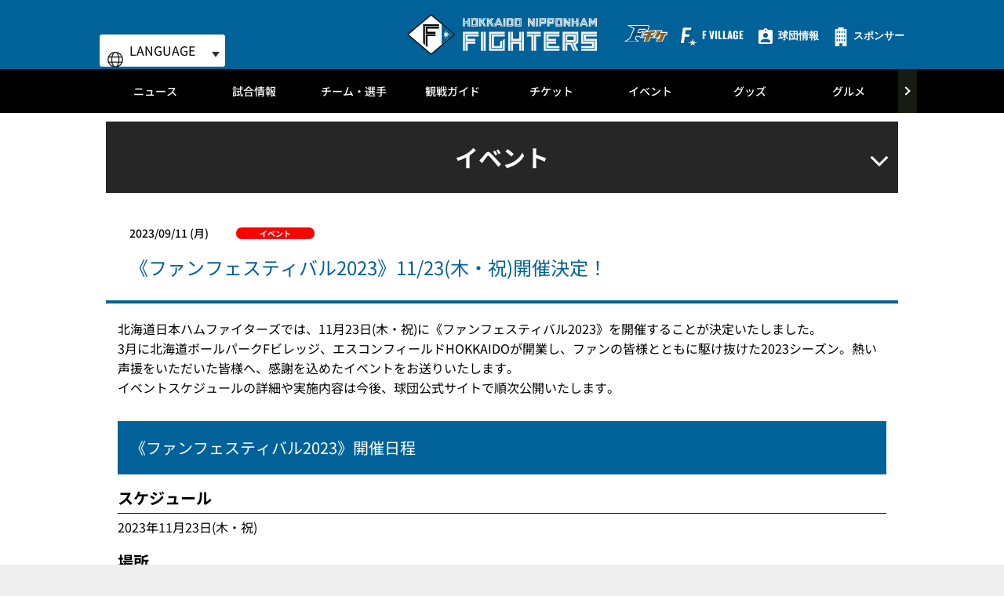

--- FILE ---
content_type: text/html; charset=UTF-8
request_url: https://www.fighters.co.jp/news/detail/202300419897.html
body_size: 19536
content:
<!doctype html>
<html lang="ja">
<head>
	<meta charset="UTF-8">
		<meta name="viewport" content="width=device-width">
	<link rel="profile" href="https://gmpg.org/xfn/11">
	<meta name='robots' content='index, follow, max-image-preview:large, max-snippet:-1, max-video-preview:-1' />
<script id="cookieyes" type="text/javascript" src="https://cdn-cookieyes.com/client_data/d6d2ecfa3d94ed2f567fb1cc/script.js"></script>
<!-- Google Tag Manager for WordPress by gtm4wp.com -->
<script data-cfasync="false" data-pagespeed-no-defer type="text/javascript">//<![CDATA[
	var gtm4wp_datalayer_name = "dataLayer";
	var dataLayer = dataLayer || [];
//]]>
</script>
<!-- End Google Tag Manager for WordPress by gtm4wp.com -->
	<!-- This site is optimized with the Yoast SEO plugin v18.1 - https://yoast.com/wordpress/plugins/seo/ -->
	<title>《ファンフェスティバル2023》11/23(木・祝)開催決定！ | 北海道日本ハムファイターズ</title>
	<meta property="og:locale" content="ja_JP" />
	<meta property="og:type" content="article" />
	<meta property="og:title" content="《ファンフェスティバル2023》11/23(木・祝)開催決定！ | 北海道日本ハムファイターズ" />
	<meta property="og:url" content="/news/detail/202300419897.html" />
	<meta property="og:site_name" content="北海道日本ハムファイターズ" />
	<meta property="article:modified_time" content="2023-09-11T01:10:05+00:00" />
	<meta name="twitter:card" content="summary_large_image" />
	<script type="application/ld+json" class="yoast-schema-graph">{"@context":"https://schema.org","@graph":[{"@type":"WebSite","@id":"https://www.fighters.co.jp/#website","url":"https://www.fighters.co.jp/","name":"北海道日本ハムファイターズ","description":"北海道日本ハムファイターズ　オフィシャルサイト","potentialAction":[{"@type":"SearchAction","target":{"@type":"EntryPoint","urlTemplate":"https://www.fighters.co.jp/?s={search_term_string}"},"query-input":"required name=search_term_string"}],"inLanguage":"ja"},{"@type":"WebPage","@id":"https://www.fighters.co.jp/news/detail/202300419897.html#webpage","url":"https://www.fighters.co.jp/news/detail/202300419897.html","name":"《ファンフェスティバル2023》11/23(木・祝)開催決定！ | 北海道日本ハムファイターズ","isPartOf":{"@id":"https://www.fighters.co.jp/#website"},"datePublished":"2023-09-11T01:11:00+00:00","dateModified":"2023-09-11T01:10:05+00:00","breadcrumb":{"@id":"https://www.fighters.co.jp/news/detail/202300419897.html#breadcrumb"},"inLanguage":"ja","potentialAction":[{"@type":"ReadAction","target":["https://www.fighters.co.jp/news/detail/202300419897.html"]}]},{"@type":"BreadcrumbList","@id":"https://www.fighters.co.jp/news/detail/202300419897.html#breadcrumb","itemListElement":[{"@type":"ListItem","position":1,"name":"トップ","item":"/"},{"@type":"ListItem","position":2,"name":"《ファンフェスティバル2023》11/23(木・祝)開催決定！"}]}]}</script>
	<!-- / Yoast SEO plugin. -->


<link rel='dns-prefetch' href='//s.w.org' />
<link rel='stylesheet' id='hello-elementor-css'  href='/wp-content/themes/hello-elementor/style.min.css?ver=2.5.0' type='text/css' media='all' />
<link rel='stylesheet' id='plm-cms-style-css'  href='/wp-content/plugins/plm-cms/assets/css/style.css?ver=5.8.3' type='text/css' media='all' />
<link rel='stylesheet' id='plm-cms-cancel-global-css'  href='/wp-content/plugins/plm-cms/assets/css/cancel_global.css?ver=5.8.3' type='text/css' media='all' />
<link rel='stylesheet' id='plm-cms-custom-style-css'  href='/wp-content/plugins/plm-cms/assets/css/custom-style.css?ver=5.8.3' type='text/css' media='all' />
<link rel='stylesheet' id='member-statuses-css'  href='/wp-content/plugins/plm-cms/assets/css/member-statuses.css?ver=5.8.3' type='text/css' media='all' />
<link rel='stylesheet' id='hide_member_login_buttons-css'  href='/wp-content/plugins/plm-cms/assets/css/hide-member-login-buttons.css?ver=5.8.3' type='text/css' media='all' />
<link rel='stylesheet' id='wp-block-library-css'  href='/wp-includes/css/dist/block-library/style.min.css?ver=5.8.3' type='text/css' media='all' />
<link rel='stylesheet' id='hello-elementor-theme-style-css'  href='/wp-content/themes/hello-elementor/theme.min.css?ver=2.5.0' type='text/css' media='all' />
<link rel='stylesheet' id='elementor-frontend-css'  href='/wp-content/plugins/elementor/assets/css/frontend-lite.min.css?ver=3.5.5' type='text/css' media='all' />
<link rel='stylesheet' id='elementor-post-6-css'  href='/media/sites/2/elementor/css/post-6.css?ver=1670916110' type='text/css' media='all' />
<link rel='stylesheet' id='elementor-icons-css'  href='/wp-content/plugins/elementor/assets/lib/eicons/css/elementor-icons.min.css?ver=5.14.0' type='text/css' media='all' />
<link rel='stylesheet' id='dce-style-css'  href='/wp-content/plugins/dynamic-content-for-elementor/assets/css/style.min.css?ver=2.4.2' type='text/css' media='all' />
<link rel='stylesheet' id='dashicons-css'  href='/wp-includes/css/dashicons.min.css?ver=5.8.3' type='text/css' media='all' />
<link rel='stylesheet' id='elementor-pro-css'  href='/wp-content/plugins/elementor-pro/assets/css/frontend-lite.min.css?ver=3.5.2' type='text/css' media='all' />
<link rel='stylesheet' id='elementor-global-css'  href='/media/sites/2/elementor/css/global.css?ver=1689174258' type='text/css' media='all' />
<link rel='stylesheet' id='elementor-post-90015324-css'  href='/media/sites/2/elementor/css/post-90015324.css?ver=1768451219' type='text/css' media='all' />
<link rel='stylesheet' id='elementor-post-90015322-css'  href='/media/sites/2/elementor/css/post-90015322.css?ver=1768450970' type='text/css' media='all' />
<link rel='stylesheet' id='elementor-post-90006934-css'  href='/media/sites/2/elementor/css/post-90006934.css?ver=1709515505' type='text/css' media='all' />
<!--n2css--><script type='text/javascript' src='/wp-content/plugins/plm-cms/assets/js/lazysizes.min.js?ver=5.8.3' id='lazysizes.js-js'></script>
<script type='text/javascript' src='/wp-content/plugins/plm-cms/assets/js/ls.unveilhooks.min.js?ver=5.8.3' id='lazysizes/unveilhooks.js-js'></script>
<script type='text/javascript' src='/wp-includes/js/jquery/jquery.min.js?ver=3.6.0' id='jquery-core-js'></script>
<script type='text/javascript' src='/wp-includes/js/jquery/jquery-migrate.min.js?ver=3.3.2' id='jquery-migrate-js'></script>
<meta name="google-site-verification" content="Q3xN2tAv_f87HFrr4wvFfYDYgimmRVlN7ehPhCDLuyM" />

<!-- Event snippet for 申し込み conversion page -->
<script>
  window.dataLayer = window.dataLayer || [];
  function gtag() { dataLayer.push(arguments) };
  gtag('event', 'conversion', {
    'send_to': 'AW-11215079414/A4l1CJz60KkYEPaP4uMp',
    'value': 0.0,
    'currency': 'JPY'
  });
</script>

<!-- Optimize Next -->
<script>(function(p,r,o,j,e,c,t,g){
p['_'+t]={};g=r.createElement('script');g.src='https://www.googletagmanager.com/gtm.js?id=GTM-'+t;r[o].prepend(g);
g=r.createElement('style');g.innerText='.'+e+t+'{visibility:hidden!important}';r[o].prepend(g);
r[o][j].add(e+t);setTimeout(function(){if(r[o][j].contains(e+t)){r[o][j].remove(e+t);p['_'+t]=0}},c)
})(window,document,'documentElement','classList','loading',2000,'TFSZKSPM')</script>
<!-- End Optimize Next -->

<script src="https://j.wovn.io/1" data-wovnio="key=xKdcQN&amp;defaultLang=ja&amp;currentLang=ja&amp;urlPattern=path&amp; backend=true&amp;langCodeAliases={&quot;zh-CHS&quot;:&quot;zh-cn&quot;,&quot;zh-CHT&quot;:&quot;zh-tw&quot;}&amp; langParamName=wovn" async=""></script>

<!-- repro booster -->
<script src="https://booster.reproio.com/bundled/js/resource_scheduler?token=9643f43c-2827-4932-ba6d-5083ef6ba4d8"></script>
<!-- Google Tag Manager for WordPress by gtm4wp.com -->
<script data-cfasync="false" data-pagespeed-no-defer type="text/javascript">//<![CDATA[
	var dataLayer_content = {"pagePostType":"news","pagePostType2":"single-news"};
	dataLayer.push( dataLayer_content );//]]>
</script>
<script data-cfasync="false">//<![CDATA[
(function(w,d,s,l,i){w[l]=w[l]||[];w[l].push({'gtm.start':
new Date().getTime(),event:'gtm.js'});var f=d.getElementsByTagName(s)[0],
j=d.createElement(s),dl=l!='dataLayer'?'&l='+l:'';j.async=true;j.src=
'//www.googletagmanager.com/gtm.'+'js?id='+i+dl;f.parentNode.insertBefore(j,f);
})(window,document,'script','dataLayer','GTM-MXNZ9J4');//]]>
</script>
<!-- End Google Tag Manager -->
<!-- End Google Tag Manager for WordPress by gtm4wp.com --><link rel="icon" href="/media/sites/2/common/cropped-newcms-icon-512x512-1-32x32.png" sizes="32x32" />
<link rel="icon" href="/media/sites/2/common/cropped-newcms-icon-512x512-1-192x192.png" sizes="192x192" />
<link rel="apple-touch-icon" href="/media/sites/2/common/cropped-newcms-icon-512x512-1-180x180.png" />
<meta name="msapplication-TileImage" content="/media/sites/2/common/cropped-newcms-icon-512x512-1-270x270.png" />

<link rel="stylesheet" href="/_ubx_css/header.css">
<link rel='stylesheet' id='plm-asset-_pl_css-ub.common-css' href='/plm-asset/_pl_css/ub.common.css?ver=1.0.0' type='text/css' media='all' />
<link rel='stylesheet' id='plm-asset-_pl_css-slider-css' href='/plm-asset/_pl_css/slider.css?ver=1.0.0' type='text/css' media='all' />
<link rel='stylesheet' id='plm-asset-_pl_css-news-css' href='/plm-asset/_pl_css/news.css?ver=1.0.0' type='text/css' media='all' />
<link rel="stylesheet" href="/_ubx_css/news.css">
<link rel="stylesheet" href="/_ubx_css/custom.css">
<link rel="stylesheet" href="/plm-asset/_pl_css/support_vendor.css">
<link rel="stylesheet" href="/plm-asset/_pl_css/support_vendor_fighters.css">
</head>
<body class="news-template-default single single-news postid-90005326 elementor-default elementor-kit-6 elementor-page-90006934">

		<div data-elementor-type="header" data-elementor-id="90015324" data-post-id="90005326" data-obj-id="90005326" class="elementor elementor-90015324 dce-elementor-post-90005326 elementor-location-header" data-elementor-settings="[]">
		<div class="elementor-section-wrap">
					<section class="elementor-section elementor-top-section elementor-element elementor-element-f99d314 header-css elementor-section-boxed elementor-section-height-default elementor-section-height-default" data-id="f99d314" data-element_type="section">
						<div class="elementor-container elementor-column-gap-default">
					<div class="elementor-column elementor-col-100 elementor-top-column elementor-element elementor-element-e7591c5" data-id="e7591c5" data-element_type="column">
			<div class="elementor-widget-wrap elementor-element-populated">
								<div class="elementor-element elementor-element-3691169 elementor-widget elementor-widget-html" data-id="3691169" data-element_type="widget" data-widget_type="html.default">
				<div class="elementor-widget-container">
			
<style>.wovn-languages { display:none; }</style>		</div>
				</div>
					</div>
		</div>
							</div>
		</section>
				<section class="elementor-section elementor-top-section elementor-element elementor-element-74df90cc pc-header-layout elementor-section-boxed elementor-section-height-default elementor-section-height-default" data-id="74df90cc" data-element_type="section">
						<div class="elementor-container elementor-column-gap-default">
					<div class="elementor-column elementor-col-100 elementor-top-column elementor-element elementor-element-11e9a14f" data-id="11e9a14f" data-element_type="column">
			<div class="elementor-widget-wrap elementor-element-populated">
								<div class="elementor-element elementor-element-58b3cf7 elementor-widget elementor-widget-html" data-id="58b3cf7" data-element_type="widget" data-widget_type="html.default">
				<div class="elementor-widget-container">
			<header id="header-pc" class="header">
  <div class="header__inner">
    <div class="wovn-wrapper">
      <div class="wovn-title">LANGUAGE</div>
      <div class="wovn-languages">
        <div class="wovn-container">
          <div class="wovn-inner">
            <div class="wovn-switch-template">wovn-lang-name</div>
          </div>
        </div>
      </div>
    </div>
    <!-- <div class="header__sns">
      <ul class="header--sns-list">
        <li>
          <a href="https://twitter.com/FightersPR" target="_blank">
            <img src="/media/sites/2/top/sns-x_white.webp" alt="X">
          </a>
        </li>
        <li>
          <a href="https://www.instagram.com/fighters_official/" target="_blank">
            <img src="/media/sites/2/top/sns-instagram.webp" alt="Instagram">
          </a>
        </li>
        <li>
          <a href="https://page.line.me/fighters?openQrModal=true" target="_blank">
            <img src="/media/sites/2/top/sns-line.webp" alt="LINE">
          </a>
        </li>
        <li>
          <a href="https://www.facebook.com/fighters.official" target="_blank">
            <img src="/media/sites/2/top/sns-facebook.webp" alt="FaceBook">
          </a>
        </li>
        <li>
          <a href="https://www.youtube.com/user/FIGHTERSofficial" target="_blank">
            <img src="/media/sites/2/top/sns-youtube.webp" alt="YouTube">
          </a>
        </li>
        <li>
          <a href="https://www.tiktok.com/@fighters_pr" target="_blank">
            <img src="/media/sites/2/top/sns-tiktok.webp" alt="TikTok">
          </a>
        </li>
        <li>
          <a href="https://apple.co/3OSL9G0" target="_blank">
            <img src="/media/sites/2/top/sns-applemusic.webp" alt="Apple Music">
          </a>
        </li>
      </ul>
    </div> -->
    <div class="header__logo"><a href="/"><img class="alignnone size-full wp-image-114"
          src="/media/sites/2/common/logo.svg" alt="HOKKAIDO NIPPONHAM FIGHTERS" /></a></div>
    <div class="header__menu player-header-en">
      <ul class="header__menu-list">
        <li>
          <a class="header__menu-link"
            href="https://ticket.fighters.co.jp/?utm_source=fighters&utm_medium=referral&utm_campaign=top&utm_content=230523"
            target="_blank" rel="noopener">
            <i class="header__menu-ico-ft"><img src="[data-uri]" alt="Fチケ" class="lazyload" data-src="/media/sites/2/common/f-ticket.svg"></i>
          </a>
        </li>
        <li>
          <a class="header__menu-link" href="https://www.hkdballpark.com/" target="_blank" rel="noopener">
            <i class="header__menu-ico"><img src="[data-uri]"
                alt="F VILLAGE アイコン" class="lazyload" data-src="/media/sites/2/2023/03/ballpark_logomark_bw_wh.png"></i>
            <span class="header__menu-text header__menu-text_ja">F VILLAGE</span>
          </a>
        </li>
        <li>
          <a class="header__menu-link" href="/company/">
            <i class="header__menu-ico"><img src="[data-uri]" alt="球団情報アイコン" class="lazyload" data-src="/media/sites/2/common/ico_recruit.svg"></i>
            <span class="header__menu-text header__menu-text_ja">球団情報</span>
          </a>
        </li>
        <li>
          <a class="header__menu-link" href="/expansion/partnership/" target="_blank">
            <i class="header__menu-ico"><img src="[data-uri]" alt="" class="lazyload" data-src="/media/sites/2/common/icon_building.webp"></i>
            <span class="header__menu-text header__menu-text_ja">スポンサー</span>
          </a>
        </li>
        <!-- <li>
          <button class="header__menu-link" type="button"><i class="header__menu-ico"><img src="/media/sites/[team_id]/common/ico_language.svg" /></i><span class="header__menu-text">LANGUAGE</span></button>
          <ul class="header__tip header__tip--language">
            <li><a href="/global/taiwanese/">繁体中文</a></li>
          </ul>
        </li> -->
      </ul>
    </div>
  </div>
</header>		</div>
				</div>
					</div>
		</div>
							</div>
		</section>
				<section class="elementor-section elementor-top-section elementor-element elementor-element-467e8ab2 sp-header-layout elementor-section-boxed elementor-section-height-default elementor-section-height-default" data-id="467e8ab2" data-element_type="section">
						<div class="elementor-container elementor-column-gap-default">
					<div class="elementor-column elementor-col-100 elementor-top-column elementor-element elementor-element-7e4ea6dc" data-id="7e4ea6dc" data-element_type="column">
			<div class="elementor-widget-wrap elementor-element-populated">
								<div class="elementor-element elementor-element-d57dd10 elementor-widget elementor-widget-html" data-id="d57dd10" data-element_type="widget" data-widget_type="html.default">
				<div class="elementor-widget-container">
			<header id="header-sp" class="header">
  <div class="header__inner">
    <div class="header__logo"><a href="/">
      <img class="alignnone size-full wp-image-114 lazyload" src="[data-uri]" alt="HOKKAIDO NIPPONHAM FIGHTERS"  data-src="/media/sites/2/common/logo.svg"></a></div>
    <div class="header__menu header-sp player-header-en">
      <ul class="header__menu-list">
        <li><button class="header__menu-link" type="button">
          <a href="https://ticket.fighters.co.jp/" target="_blank" rel="noopener">
            <i class="header__menu-ico" style="display: flex;">
              <img src="[data-uri]" alt="Fチケ" class="lazyload" data-src="/media/sites/2/common/f-ticket.svg">
            </i>
          </a>
        </button></li>
        <li><button class="header__menu-link" type="button">
          <a href="https://www.hkdballpark.com/" target="_blank">
            <i class="header__menu-ico">
              <img src="[data-uri]" style="width: 42px; padding-top: 3px;" alt="F VILLAGE アイコン" class="lazyload" data-src="/media/sites/2/common/header_icon02_02.png">
            </i>
          </a>
        </button></li>
      </ul>
    </div>
    <div class="gnav-sp__toggle gnav-sp__open gnav-sp__open player-header-en"><span></span>
      <span></span>
      <span></span>
    </div>
  </div>
</header>		</div>
				</div>
					</div>
		</div>
							</div>
		</section>
				<section class="elementor-section elementor-top-section elementor-element elementor-element-6209c96a pc-gnav-layout elementor-section-boxed elementor-section-height-default elementor-section-height-default" data-id="6209c96a" data-element_type="section">
						<div class="elementor-container elementor-column-gap-default">
					<div class="elementor-column elementor-col-100 elementor-top-column elementor-element elementor-element-61a2ff11" data-id="61a2ff11" data-element_type="column">
			<div class="elementor-widget-wrap elementor-element-populated">
								<div class="elementor-element elementor-element-897b5af elementor-widget elementor-widget-html" data-id="897b5af" data-element_type="widget" data-widget_type="html.default">
				<div class="elementor-widget-container">
			<div id="gnav-pc" class="gnav player-header-en">
  <div class="gnav__control">
    <div class="gnav__control--prev"><span></span></div>
    <div class="gnav__control--next"><span></span></div>
  </div>
  <div class="gnav__inner">
    <ul class="gnav__list">
      <li class="gnav__list-item"><a href="/news/list/"> ニュース </a>
        <div class="gnav-child">
          <div class="gnav-child__inner">
            <ul class="gnav-child__list">
              <li><a href="/news/list/">すべてのニュース</a></li>
              <li><a href="/news/list/0/00000002/">チーム</a></li>
              <li><a href="/news/list/0/00000012/">イベント</a></li>
              <li><a href="/news/list/0/00000003/">チケット</a></li>
              <li><a href="/news/list/0/00000016/">シーズンシート</a></li>
              <li><a href="/news/list/0/00000009/">ファンクラブ</a></li>
              <li><a href="/news/list/0/00000004/">グッズ</a></li>
              <li><a href="/news/list/0/gourmet/">グルメ</a></li>
              <li><a href="/news/list/0/00000014/">コミュニティ</a></li>
              <li><a href="/news/list/0/00000015/">アカデミー</a></li>
              <li><a href="/news/list/0/00000006/">ファーム</a></li>
              <li><a href="/news/list/0/00000001/">プレスリリース</a></li>
              <li><a href="/news/list/0/00000005/">キャンペーン</a></li>
            </ul>
            <ul>
              <li><img src="[data-uri]" alt=""  class="lazyload" data-src="/media/sites/2/common/gnav_symbol.jpg"></li>
            </ul>
          </div>
        </div>
      </li>
      <li class="gnav__list-item"><a href="/game/"> 試合情報 </a>
        <div class="gnav-child">
          <div class="gnav-child__inner">
            <ul class="gnav-child__list">
              <li><a href="/game/">試合情報 トップ</a></li>
              <li><a href="/gamelive/result/">スコアボード</a></li>
              <li><a href="/game/stats/team/pitcher/">チーム・個人成績</a></li>
              <li><a href="/game/calendar/">試合日程・結果カレンダー</a></li>
              <li><a href="/news/broadcast/">試合放映スケジュール</a></li>
              <li><a href="/game/standings/">順位表</a></li>
              <li><a href="/farm/schedule/">ファーム試合日程・結果</a></li>
              <li><a href="https://www.fighters.co.jp/cmn/images/schedule/2026game-schedule.pdf" target="_blank">2026 GAME
                  SCHEDULE</a></li>
            </ul>
            <ul>
              <li><img src="[data-uri]" alt=""  class="lazyload" data-src="/media/sites/2/common/gnav_symbol.jpg"></li>
            </ul>
          </div>
        </div>
      </li>
      <li class="gnav__list-item"><a href="/team/"> チーム・選手 </a>
        <div class="gnav-child">
          <div class="gnav-child__inner">
            <ul class="gnav-child__list">
              <li><a href="/team/">チーム・選手 トップ</a></li>
              <li><a href="https://media.fighters.co.jp/player/" target="_blank">選手名鑑</a></li>
              <!-- <li><a href="/team/player/list/">選手名鑑</a></li> -->
              <li><a href="/news/announce/entry/">登録・抹消情報</a></li>
              <li><a href="/news/announce/regist/">支配下選手登録・抹消</a></li>
              <li><a href="/news/announce/player/">出場選手一覧</a></li>
              <li><a href="/news/announce/retire/">任意引退・自由契約</a></li>
              <li><a href="https://media.fighters.co.jp/media/" target="_blank" rel="noopener">メディア出演情報</a></li>
              <li><a href="/news/media/">GAORA出演情報</a></li>
              <li><a href="/team/record/">記録への挑戦</a></li>
              <li><a href="/team/music.html">選手登場曲</a></li>
              <li><a href="/entertainment/cheer_player/">選手応援歌</a></li>
              <li><a href="/team/draft/2025/">ドラフト情報2025</a></li>
              <li><a href="/team/camp/2025/spring/">2025春季キャンプ情報</a></li>
              <li><a href="https://miru.fighters.co.jp/" target="_blank">ファイターズMIRU</a></li>
              <li><a href="https://www.fighters.co.jp/expansion/favorite_player/" target="_blank">推し選手診断</a></li>
            </ul>
            <ul>
              <li><img src="[data-uri]" alt=""  class="lazyload" data-src="/media/sites/2/common/gnav_symbol.jpg"></li>
            </ul>
          </div>
        </div>
      </li>
      <li class="gnav__list-item"><a href="/guide/"> 観戦ガイド </a>
        <div class="gnav-child">
          <div class="gnav-child__inner">
            <ul class="gnav-child__list">
              <li><a href="/guide/">観戦ガイド トップ</a></li>
              <li><a href="/expansion/2024/beginner/" target="_blank">初心者ガイド</a></li>
              <li><a href="/expansion/baseball_rule/" target="_blank">野球のルールガイド</a></li>
              <li><a href="/expansion/entertainment/" target="_blank">応援ガイド</a></li>
              <li><a href="/stadium/rule/">持ち込み・応援のルール</a></li>
              <li><a href="/stadium/gate/">入場・来場ルール</a></li>
              <li><a href="/gamelive/agreement/">試合観戦契約約款</a></li>
              <li><a href="https://www.hkdballpark.com/access/" target="_blank">アクセス</a></li>
            </ul>
            <ul>
              <li><img src="[data-uri]" alt=""  class="lazyload" data-src="/media/sites/2/common/gnav_symbol.jpg"></li>
            </ul>
          </div>
        </div>
      </li>
      <li class="gnav__list-item"><a href="/ticket/"> チケット </a>
        <div class="gnav-child">
          <div class="gnav-child__inner">
            <ul class="gnav-child__list">
              <li><a href="/ticket/">チケット トップ</a></li>
              <li><a href="/ticket/ticketguide/">購入方法</a></li>
              <li><a href="https://www.fighters.co.jp/ticket/esconfield/seat/">座席図</a></li>
              <li><a href="/expansion/recommended_seats/index.html" target="_blank">おすすめ観戦席</a></li>
              <li><a href="/ticket/esconfield/special/">スペシャルシート/車いす席</a></li>
              <li><a href="/ticket/admission/">エスコンフィールド入場券</a></li>
              <!--<li><a href="https://www.fighters.co.jp/expansion/otokuTicket/" target="_blank">お得チケット</a></li>-->
              <li><a href="/ticket/esconfield/option/">オプション</a></li>
              <li><a href="/ticket/2025/esconfield/option/exchange/">各種オプションの引換・受付について</a></li>
              <li><a href="/expansion/stadiumtour/" target="_blank">スタジアムツアー</a></li>
              <li><a href="https://www.hkdballpark.com/access/parking/" target="_blank">駐車券</a></li>
              <li><a href="https://www.hkdballpark.com/corporation/esconfieldtrip/" target="_blank">グループチケット</a></li>
              <!--<li><a href="https://fighters-seasonseat.jp/2024/esconfield/42games/" target="_blank">SEASON SEAT 42GAMES</a></li>-->
              <li><a href="/expansion/fticket/resale/index.html" target="_blank">リセールサービス</a></li>
              <li><a href="/ticket/esconfield/notice/">注意事項・利用ルール</a></li>
              <li><a href="https://seasonseat.fighters.co.jp/2026/" target="_blank">SEASON SEAT 2026</a></li>
            </ul>
            <ul>
              <li><img src="[data-uri]" alt=""  class="lazyload" data-src="/media/sites/2/common/gnav_symbol.jpg"></li>
            </ul>
          </div>
        </div>
      </li>
      <li class="gnav__list-item"><a href="/event/present/"> イベント </a>
        <div class="gnav-child">
          <div class="gnav-child__inner">
            <ul class="gnav-child__list">
              <!-- <li><a href="/event/">イベント トップ</a></li> -->
              <li><a href="/event/present/">イベント＆プレゼント</a></li>
              <li><a href="/event/special/">シリーズイベント</a></li>
              <li><a href="/ticket/2023/family/">親子で楽しむFビレッジ！</a></li>
              <li><a href="https://www.fighters.co.jp/expansion/aftergame/2025/index.html" target="_blank">FIELD
                  EVENT！</a></li>
               <li><a href="https://www.fighters.co.jp/expansion/2025/offseason/" target="_blank">オフシーズンも楽しめる！エスコンフィールド</a></li> 
              <li><a href="/cmn/images/schedule/2025/schedule2025_0127.pdf" target="_blank">ミニ日程表Vol.1</a></li>
              <li><a href="/cmn/images/schedule/2025/schedule2025_0321.pdf" target="_blank">ミニ日程表Vol.2</a></li>
            </ul>
            <ul>
              <li><img src="[data-uri]" alt=""  class="lazyload" data-src="/media/sites/2/common/gnav_symbol.jpg"></li>
            </ul>
          </div>
        </div>
      </li>
      <li class="gnav__list-item"><a href="/goods/"> グッズ </a>
        <div class="gnav-child">
          <div class="gnav-child__inner">
            <ul class="gnav-child__list">
              <li><a href="/goods/">グッズ トップ</a></li>
              <li><a
                  href="https://store.fighters.co.jp/ja/?utm_source=officialsite&amp;utm_medium=referral&amp;utm_campaign=2023-01-24_Goodstoptext"
                  target="_blank">オンラインストア</a></li>
              <li><a href="/goods/shop/">オフィシャルストア<br>店舗案内</a></li>
              <li><a href="/goods/stadium/">スタジアム情報</a></li>
            </ul>
            <ul>
              <li><img src="[data-uri]" alt=""  class="lazyload" data-src="/media/sites/2/common/gnav_symbol.jpg"></li>
            </ul>
          </div>
        </div>
      </li>
      <li class="gnav__list-item"><a href="/expansion/gourmet/" target="_blank"> グルメ </a>
        <div class="gnav-child">
          <div class="gnav-child__inner">
            <ul class="gnav-child__list">
              <li><a href="/expansion/gourmet/" target="_blank">トップ</a></li>
              <li><a href="/expansion/gourmet/search.html" target="_blank">店舗一覧</a></li>
              <li><a href="/expansion/gourmet/player/index.html" target="_blank">選手グルメ</a></li>
              <li><a href="/expansion/gourmet/pdf/gourmetguide_2025_vol1.pdf" target="_blank">グルメガイドvol.1</a></li>
              <li><a href="/expansion/gourmet/pdf/gourmetguide_2025_vol2.pdf" target="_blank">グルメガイドvol.2</a></li>
              <li><a href="/expansion/gourmet/vendor.html" target="_blank">売り子</a></li>
              <li><a href="https://fighters.form.kintoneapp.com/public/food-signup" target="_blank">飲食出店ご希望の事業者様</a>
              </li>
            </ul>
            <ul>
              <li><img src="[data-uri]" alt=""  class="lazyload" data-src="/media/sites/2/common/gnav_symbol.jpg"></li>
            </ul>
          </div>
        </div>
      </li>
      <li class="gnav__list-item"><a href="https://fanclub.fighters.co.jp/" target="_blank"> ファンクラブ<br>FAV </a>
        <div class="gnav-child">
          <div class="gnav-child__inner">
            <ul class="gnav-child__list">
              <li><a href="https://fanclub.fighters.co.jp/" target="_blank">ファンクラブFAV トップ</a></li>
              <li><a href="https://fanclub.fighters.co.jp/register" target="_blank">今すぐ入会する</a></li>
              <li><a href="https://fid.hkdballpark.com/" target="_blank">FAVメンバーページ</a></li>
              <li><a href="https://fanclub.fighters.co.jp/support/agreement" target="_blank">会員規約</a></li>
              <li><a href="https://fanclub.fighters.co.jp/faq" target="_blank">よくあるお問合せ</a></li>
            </ul>
            <ul>
              <li><img src="[data-uri]" alt=""  class="lazyload" data-src="/media/sites/2/common/gnav_symbol.jpg"></li>
            </ul>
          </div>
        </div>
      </li>
      <!--<li class="gnav__list-item"><a href="/entertainment/fightersgirl/"> ファイターズ<br>ガール </a></li>-->
      <li class="gnav__list-item"><a href="/farm/"> ファーム </a>
        <div class="gnav-child">
          <div class="gnav-child__inner">
            <ul class="gnav-child__list">
              <li><a href="/farm/">ファーム トップ</a></li>
              <li><a href="/farm/ticketguide/">ファームチケット販売概要</a></li>
              <li><a href="/farm/schedule/">ファーム試合日程・結果</a></li>
              <li><a href="/farm/standings/">ファーム順位表</a></li>
              <li><a href="/farm/stats/team/pitcher/">ファーム個人成績</a></li>
              <li><a href="/farm/after_game/2025/">教育リーグ・練習試合日程結果</a></li>
              <li><a href="/farm/chirdren_support/">かまがや☆子どもサポートクラブ</a></li>
              <li><a href="/farm/access/">鎌ヶ谷スタジアムアクセス</a></li>
              <li><a href="/farm/refunds/">チケット払い戻しについて</a></li>
            </ul>
            <ul>
              <li><img src="[data-uri]" alt=""  class="lazyload" data-src="/media/sites/2/common/gnav_symbol.jpg"></li>
            </ul>
          </div>
        </div>
      </li>
      <li class="gnav__list-item"><a href="https://www.event-fighters.jp/entertainment/" target="_blank"> エンタメ </a>
        <div class="gnav-child">
          <div class="gnav-child__inner">
            <ul class="gnav-child__list">
              <li><a href="https://www.event-fighters.jp/entertainment/" target="_blank">エンタメ トップ</a></li>
              <li><a href="https://www.fighters.co.jp/expansion/mascot/" target="_blank">マスコット</a></li>
              <li><a href="/entertainment/mobile/">モバイル</a></li>
              <li><a href="/entertainment/mailmagazine/">メールマガジン</a></li>
              <li><a href="/entertainment/download/">壁紙ダウンロード</a></li>
              <li><a href="/entertainment/letter/">ファンレター</a></li>
            </ul>
            <ul>
              <li><img src="[data-uri]" alt=""  class="lazyload" data-src="/media/sites/2/common/gnav_symbol.jpg"></li>
            </ul>
          </div>
        </div>
      </li>
      <li class="gnav__list-item"><a href="/expansion/partnership/" target="_blank"> スポンサー </a>
        <div class="gnav-child">
          <div class="gnav-child__inner">
            <ul class="gnav-child__list">
              <li><a href="/expansion/partnership/" target="_blank">スポンサー募集</a></li>
              <li><a href="/company/sponsor_partner/premium_sponsor/" >OFFICIAL PREMIUM SPONSOR</a></li>
              <li><a href="/company/sponsor_partner/sponsor/">OFFICIAL SPONSOR</a></li>
            </ul>
            <ul>
              <li><img src="[data-uri]" alt=""  class="lazyload" data-src="/media/sites/2/common/gnav_symbol.jpg"></li>
            </ul>
          </div>
        </div>
      </li>
      <li class="gnav__list-item"><a href="/community/"> 地域活動 </a>
        <div class="gnav-child">
          <div class="gnav-child__inner">
            <ul class="gnav-child__list">
              <li><a href="/community/">地域活動 トップ</a></li>
              <li><a href="/community/supporters/">応援する会</a></li>
              <li><a target="_blank" href="/expansion/supporters/">後援会</a></li>
              <li><a target="_blank" href="/expansion/ouentaishi/">北海道応援大使<br>プロジェクト</a></li>
              <li><a href="/community/local_government/">パートナー協定</a></li>
            </ul>
            <ul>
              <li><img src="[data-uri]" alt=""  class="lazyload" data-src="/media/sites/2/common/gnav_symbol.jpg"></li>
            </ul>
          </div>
        </div>
      </li>
      <li class="gnav__list-item"><a href="https://www.fighters-academy.jp" target="_blank"> アカデミー </a>
        <div class="gnav-child">
          <div class="gnav-child__inner">
            <ul class="gnav-child__list">
              <li><a href="https://www.fighters-academy.jp" target="_blank">アカデミー トップ</a></li>
              <li><a href="https://www.fighters-academy.jp/baseball/" target="_blank">ベースボールアカデミー</a></li>
              <li><a href="https://www.fighters-academy.jp/dance/" target="_blank">ダンスアカデミー</a></li>
              <li><a href="https://www.fighters-academy.jp/physical/" target="_blank">フィジカルアカデミー</a></li>
              <li><a href="/academy/agreement/">規約</a></li>
            </ul>
            <ul>
              <li><img src="[data-uri]" alt=""  class="lazyload" data-src="/media/sites/2/common/gnav_symbol.jpg"></li>
            </ul>
          </div>
        </div>
      </li>
      <li class="gnav__list-item"><a href="/csr/" target="_blank"> 社会貢献 </a>
        <div class="gnav-child">
          <div class="gnav-child__inner">
            <ul class="gnav-child__list">
              <li><a href="/csr/" target="_blank">社会貢献 トップ</a></li>
              <li><a href="/csr/#activity" target="_blank">活動一覧</a></li>
              <li><a href="/csr/foundation/" target="_blank">ファイターズ基金</a></li>
            </ul>
            <ul>
              <li><img src="[data-uri]" alt=""  class="lazyload" data-src="/media/sites/2/common/gnav_symbol.jpg"></li>
            </ul>
          </div>
        </div>
      </li>
      <li class="gnav__list-item"><a href="/global/taiwanese/" target="_blank"> 繁体中文 </a></li>
    </ul>
  </div>
</div>		</div>
				</div>
					</div>
		</div>
							</div>
		</section>
				<section class="elementor-section elementor-top-section elementor-element elementor-element-31259830 sp-gnav-layout elementor-section-boxed elementor-section-height-default elementor-section-height-default" data-id="31259830" data-element_type="section">
						<div class="elementor-container elementor-column-gap-default">
					<div class="elementor-column elementor-col-100 elementor-top-column elementor-element elementor-element-25232343" data-id="25232343" data-element_type="column">
			<div class="elementor-widget-wrap elementor-element-populated">
								<div class="elementor-element elementor-element-71d818e elementor-widget elementor-widget-html" data-id="71d818e" data-element_type="widget" data-widget_type="html.default">
				<div class="elementor-widget-container">
			<div class="gnav__overlay"></div>
<div id="gnav-sp" class="gnav">
  <div class="gnav__inner">
    <div class="gnav__head">
      <div class="gnav__logo">
        <a href="/">
          <img class="alignnone size-full wp-image-114 lazyload" src="[data-uri]" alt=""  data-src="/media/sites/2/common/logo.svg"></a>
      </div>
      <div class="gnav-sp__toggle gnav-sp__close">
        <span></span>
        <span></span>
      </div>
    </div>

    <div class="gnav__body">
      <div class="ganvSp">
        <ul class="ganvSp-head">
          <li class="ganvSpHeadMenuItem">
            <div class="ganvSpHeadMenuItem-accordion js-header-accordion" data-toggle-index="0">
              <div class="ganvSpHeadMenuItem-img">
                <img src="[data-uri]" alt="" class="lazyload" data-src="/media/sites/2/header/gnavsp-head-img01.webp">
              </div>
              <div class="ganvSpHeadMenuItem-info">
                <h2 class="ganvSpHeadMenuItem-ttl">
                  <span class="ganvSpHeadMenuItem-ttl-ja">試合情報</span>
                  <span class="ganvSpHeadMenuItem-ttl-en">GAME</span>
                </h2>
              </div>
            </div>
            <div class="js-header-accordion-contents" data-accordion-index="0" style="display: none;">
              <ul class="ganvSpHeadMenuItemAccordion-list">
                <li class="ganvSpHeadMenuItemAccordion-item">
                  <a class="ganvSpHeadMenuItemAccordion-link" href="/gamelive/result/">スコアボード</a>
                </li>
                <li class="ganvSpHeadMenuItemAccordion-item">
                  <a class="ganvSpHeadMenuItemAccordion-link" href="/game/stats/team/pitcher/">チーム・個人成績</a>
                </li>
                <li class="ganvSpHeadMenuItemAccordion-item">
                  <a class="ganvSpHeadMenuItemAccordion-link" href="/game/schedule/">試合日程・結果</a>
                </li>
                <li class="ganvSpHeadMenuItemAccordion-item">
                  <a class="ganvSpHeadMenuItemAccordion-link" href="/news/broadcast/">放送スケジュール</a>
                </li>
                <li class="ganvSpHeadMenuItemAccordion-item">
                  <a class="ganvSpHeadMenuItemAccordion-link" href="/game/standings/">順位表</a>
                </li>
              </ul>
            </div>
          </li>
          <li class="ganvSpHeadMenuItem">
            <a class="ganvSpHeadMenuItem-link" href="https://www.fighters.co.jp/ticket/">
              <div class="ganvSpHeadMenuItem-img">
                <img src="[data-uri]" alt="" class="lazyload" data-src="/media/sites/2/header/gnavsp-head-img02.webp">
              </div>
              <div class="ganvSpHeadMenuItem-info">
                <h2 class="ganvSpHeadMenuItem-ttl">
                  <span class="ganvSpHeadMenuItem-ttl-ja">チケット</span>
                  <span class="ganvSpHeadMenuItem-ttl-en">TICKET</span>
                </h2>
              </div>
            </a>
          </li>
          <li class="ganvSpHeadMenuItem">
            <a class="ganvSpHeadMenuItem-link" href="/news/list/">
              <div class="ganvSpHeadMenuItem-img">
                <img src="[data-uri]" alt="" class="lazyload" data-src="/media/sites/2/header/gnavsp-head-img03.webp">
              </div>
              <div class="ganvSpHeadMenuItem-info">
                <h2 class="ganvSpHeadMenuItem-ttl">
                  <span class="ganvSpHeadMenuItem-ttl-ja">ニュース</span>
                  <span class="ganvSpHeadMenuItem-ttl-en">NEWS</span>
                </h2>
              </div>
            </a>
          </li>
          <li class="ganvSpHeadMenuItem">
            <div class="ganvSpHeadMenuItem-accordion js-header-accordion" data-toggle-index="1">
              <div class="ganvSpHeadMenuItem-img">
                <img src="[data-uri]" alt="" class="lazyload" data-src="/media/sites/2/header/gnavsp-head-img04.webp">
              </div>
              <div class="ganvSpHeadMenuItem-info">
                <h2 class="ganvSpHeadMenuItem-ttl">
                  <span class="ganvSpHeadMenuItem-ttl-ja">イベント</span>
                  <span class="ganvSpHeadMenuItem-ttl-en">EVENT</span>
                </h2>
              </div>
            </div>
            <div class="js-header-accordion-contents" data-accordion-index="1" style="display: none;">
              <ul class="ganvSpHeadMenuItemAccordion-list">
                <li class="ganvSpHeadMenuItemAccordion-item">
                  <a class="ganvSpHeadMenuItemAccordion-link" href="/event/present/">イベント＆プレゼント</a>
                </li>
                <li class="ganvSpHeadMenuItemAccordion-item">
                  <a class="ganvSpHeadMenuItemAccordion-link" href="/event/special/">シリーズイベント</a>
                </li>
                <li class="ganvSpHeadMenuItemAccordion-item">
                  <a class="ganvSpHeadMenuItemAccordion-link" href="/ticket/2023/family/">親子で楽しむFビレッジ！</a>
                </li>
                <li class="ganvSpHeadMenuItemAccordion-item">
                  <a class="ganvSpHeadMenuItemAccordion-link"
                    href="https://www.fighters.co.jp/expansion/aftergame/2025/index.html" target="_blank">FIELD
                    EVENT！</a>
                </li>
                <li class="ganvSpHeadMenuItemAccordion-item">
                  <a class="ganvSpHeadMenuItemAccordion-link _pdf"
                    href="https://www.fighters.co.jp/cmn/images/schedule/2025/schedule2025_0127.pdf"
                    target="_blank">ミニ日程表Vol.1</a>
                </li>
                <li class="ganvSpHeadMenuItemAccordion-item">
                  <a class="ganvSpHeadMenuItemAccordion-link _pdf"
                    href="https://www.fighters.co.jp/cmn/images/schedule/2025/schedule2025_0321.pdf"
                    target="_blank">ミニ日程表Vol.2</a>
                </li>
              </ul>
            </div>
          </li>
          <li class="ganvSpHeadMenuItem">
            <div class="ganvSpHeadMenuItem-accordion js-header-accordion" data-toggle-index="2">
              <div class="ganvSpHeadMenuItem-img">
                <img src="[data-uri]" alt="" class="lazyload" data-src="/media/sites/2/header/gnavsp-head-img05.webp">
              </div>
              <div class="ganvSpHeadMenuItem-info">
                <h2 class="ganvSpHeadMenuItem-ttl">
                  <span class="ganvSpHeadMenuItem-ttl-ja">観戦ガイド</span>
                  <span class="ganvSpHeadMenuItem-ttl-en">GUIDE</span>
                </h2>
              </div>
            </div>
            <div class="js-header-accordion-contents" data-accordion-index="2" style="display: none;">
              <ul class="ganvSpHeadMenuItemAccordion-list">
                <li class="ganvSpHeadMenuItemAccordion-item">
                  <a class="ganvSpHeadMenuItemAccordion-link" href="https://www.fighters.co.jp/expansion/2024/beginner/"
                    target="_blank">初心者ガイド</a>
                </li>
                <li class="ganvSpHeadMenuItemAccordion-item">
                  <a class="ganvSpHeadMenuItemAccordion-link" href="https://www.fighters.co.jp/expansion/baseball_rule/"
                    target="_blank">野球のルールガイド</a>
                </li>
                <li class="ganvSpHeadMenuItemAccordion-item">
                  <a class="ganvSpHeadMenuItemAccordion-link" href="https://www.fighters.co.jp/expansion/entertainment/"
                    target="_blank">応援ガイド</a>
                </li>
                <li class="ganvSpHeadMenuItemAccordion-item">
                  <a class="ganvSpHeadMenuItemAccordion-link" href="/stadium/rule/">持ち込み・応援のルール</a>
                </li>
                <li class="ganvSpHeadMenuItemAccordion-item">
                  <a class="ganvSpHeadMenuItemAccordion-link" href="/stadium/gate/">入場・来場ルール</a>
                </li>
                <li class="ganvSpHeadMenuItemAccordion-item">
                  <a class="ganvSpHeadMenuItemAccordion-link" href="/gamelive/agreement/">試合観戦契約約款</a>
                </li>
                <li class="ganvSpHeadMenuItemAccordion-item">
                  <a class="ganvSpHeadMenuItemAccordion-link" href="https://www.hkdballpark.com/access/" target="_blank"
                    rel="noopener">アクセス</a>
                </li>
              </ul>
            </div>
          </li>
        </ul>
        <div class="ganvSp-body">
          <ul class="ganvSpSquareMenu">
            <li class="ganvSpSquareMenuItem">
              <a href="https://www.fighters.co.jp/team/">
                <img class="ganvSpSquareMenuItem-img lazyload" src="[data-uri]"
                  alt="選手情報" data-src="/media/sites/2/header/gnavsp-squaremenu-player.webp">
              </a>
            </li>
            <li class="ganvSpSquareMenuItem">
              <a href="/goods/">
                <img class="ganvSpSquareMenuItem-img lazyload" src="[data-uri]"
                  alt="グッズ" data-src="/media/sites/2/header/gnavsp-squaremenu-goods.webp">
              </a>
            </li>
            <li class="ganvSpSquareMenuItem">
              <a href="https://www.fighters.co.jp/expansion/gourmet/" target="_blank">
                <img class="ganvSpSquareMenuItem-img lazyload" src="[data-uri]"
                  alt="グルメ" data-src="/media/sites/2/header/gnavsp-squaremenu-gourmet.webp">
              </a>
            </li>
            <!--<li class="ganvSpSquareMenuItem">-->
            <!--  <a href="https://www.fighters.co.jp/entertainment/fightersgirl/" target="_blank">-->
            <!--    <img class="ganvSpSquareMenuItem-img" src="/media/sites/2/header/gnavsp-squaremenu-girls.webp"-->
            <!--      alt="ファイターズガール">-->
            <!--  </a>-->
            <!--</li>-->
            <li class="ganvSpSquareMenuItem">
              <a href="https://www.hkdballpark.com/access/" target="_blank">
                <img class="ganvSpSquareMenuItem-img lazyload" src="[data-uri]"
                  alt="アクセス" data-src="/media/sites/2/header/gnavsp-squaremenu-access.webp">
              </a>
            </li>
            <li class="ganvSpSquareMenuItem">
              <a href="https://www.hkdballpark.com/" target="_blank">
                <img class="ganvSpSquareMenuItem-img lazyload" src="[data-uri]"
                  alt="Fビレッジ" data-src="/media/sites/2/header/gnavsp-squaremenu-fvillage.webp">
              </a>
            </li>
          </ul>
          <ul class="ganvSpElipseMenu">
            <!-- <li class="ganvSpElipseMenuItem">
              <a class="ganvSpElipseMenuItem-link" href="https://www.fighters.co.jp/guide/">
                <img class="ganvSpElipseMenuItem-icon" src="/media/sites/2/header/gnavsp-circleicon-book.webp" alt="">
                <p class="ganvSpElipseMenuItem-ttl">観戦ガイド</p>
              </a>
            </li> -->
            <li class="ganvSpElipseMenuItem">
              <a class="ganvSpElipseMenuItem-link" href="https://media.fighters.co.jp/" target="_blank">
                <img class="ganvSpElipseMenuItem-icon lazyload"
                  src="[data-uri]" alt="" data-src="/media/sites/2/header/gnavsp-circleicon-christmascracker.webp">
                <p class="ganvSpElipseMenuItem-ttl">エンタメ</p>
              </a>
            </li>
            <li class="ganvSpElipseMenuItem">
              <a class="ganvSpElipseMenuItem-link" href="https://www.fighters-academy.jp" target="_blank">
                <img class="ganvSpElipseMenuItem-icon lazyload" src="[data-uri]"
                  alt="" data-src="/media/sites/2/header/gnavsp-circleicon-squarehat.webp">
                <p class="ganvSpElipseMenuItem-ttl">アカデミー</p>
              </a>
            </li>
            <li class="ganvSpElipseMenuItem">
              <a class="ganvSpElipseMenuItem-link" href="/farm/">
                <img class="ganvSpElipseMenuItem-icon lazyload" src="[data-uri]" alt="" data-src="/media/sites/2/header/gnavsp-circleicon-sprout.webp">
                <p class="ganvSpElipseMenuItem-ttl">ファーム</p>
              </a>
            </li>
            <li class="ganvSpElipseMenuItem">
              <a class="ganvSpElipseMenuItem-link" href="/community/">
                <img class="ganvSpElipseMenuItem-icon lazyload" src="[data-uri]" alt="" data-src="/media/sites/2/header/gnavsp-circleicon-house.webp">
                <p class="ganvSpElipseMenuItem-ttl">地域活動</p>
              </a>
            </li>
            <li class="ganvSpElipseMenuItem">
              <a class="ganvSpElipseMenuItem-link" href="https://www.fighters.co.jp/csr/" target="_blank">
                <img class="ganvSpElipseMenuItem-icon lazyload" src="[data-uri]"
                  alt="" data-src="/media/sites/2/header/gnavsp-circleicon-giveheart.webp">
                <p class="ganvSpElipseMenuItem-ttl">社会貢献</p>
              </a>
            </li>
            <li class="ganvSpElipseMenuItem">
              <a class="ganvSpElipseMenuItem-link" href="/expansion/partnership/" target="_blank">
                <img class="ganvSpElipseMenuItem-icon lazyload" src="[data-uri]"
                  alt="" data-src="/media/sites/2/header/gnavsp-circleicon-handshake.webp">
                <p class="ganvSpElipseMenuItem-ttl">スポンサー</p>
              </a>
            </li>
            <li class="ganvSpElipseMenuItem">
              <a class="ganvSpElipseMenuItem-link" href="/company/">
                <img class="ganvSpElipseMenuItem-icon lazyload" src="[data-uri]" alt="" data-src="/media/sites/2/header/gnavsp-circleicon-diary.webp">
                <p class="ganvSpElipseMenuItem-ttl">球団情報</p>
              </a>
            </li>
            <li class="ganvSpElipseMenuItem">
              <a class="ganvSpElipseMenuItem-link" href="/company/contact/">
                <img class="ganvSpElipseMenuItem-icon lazyload" src="[data-uri]" alt="" data-src="/media/sites/2/header/gnavsp-circleicon-mail.webp">
                <p class="ganvSpElipseMenuItem-ttl">よくある質問</p>
              </a>
            </li>
            <li class="ganvSpElipseMenuItem">
              <a class="ganvSpElipseMenuItem-link" href="https://www.fighters.co.jp/company/cs_harassment/">
                <img class="ganvSpElipseMenuItem-icon lazyload" src="[data-uri]" alt="" data-src="/media/sites/2/header/gnavsp-circleicon-diary.webp">
                <p class="ganvSpElipseMenuItem-ttl">カスタマーハラスメントに対する<br>基本方針</p>
              </a>
            </li>
          </ul>
          <!-- <a class="link" href="https://www.fighters.co.jp/company/cs_harassment/">カスタマーハラスメントに対する基本方針はこちら</p> -->
          <ul class="ganvSpFootMenu">
            <li class="ganvSpFootMenuItem">
              <a class="ganvSpFootMenuItem-link" href="https://fanclub.fighters.co.jp/" target="_blank">
                <img class="ganvSpFootMenuItem-img lazyload" src="[data-uri]" alt="" data-src="/media/sites/2/header/gnavsp-circleicon-white-fav.webp">
                <p class="ganvSpFootMenuItem-ttl">ファンクラブ</p>
              </a>
            </li>
            <li class="ganvSpFootMenuItem">
              <a class="ganvSpFootMenuItem-link" href="https://www.hkdballpark.com/visitguide/app/" target="_blank">
                <img class="ganvSpFootMenuItem-img lazyload" src="[data-uri]"
                  alt="" data-src="/media/sites/2/header/gnavsp-circleicon-white-phone.webp">
                <p class="ganvSpFootMenuItem-ttl">公式アプリ</p>
              </a>
            </li>
          </ul>
          <div class="wovn-wrapper">
            <div class="wovn-languages">
              <div class="wovn-container">
                <div class="wovn-switch-template">wovn-lang-name</div>
              </div>
            </div>
          </div>
        </div>
      </div>
    </div>
  </div>
</div>		</div>
				</div>
					</div>
		</div>
							</div>
		</section>
				<section class="elementor-section elementor-top-section elementor-element elementor-element-743d2bf d-none elementor-section-boxed elementor-section-height-default elementor-section-height-default" data-id="743d2bf" data-element_type="section">
						<div class="elementor-container elementor-column-gap-default">
					<div class="elementor-column elementor-col-100 elementor-top-column elementor-element elementor-element-0575efd" data-id="0575efd" data-element_type="column">
			<div class="elementor-widget-wrap elementor-element-populated">
								<div class="elementor-element elementor-element-7b5b149 elementor-widget elementor-widget-html" data-id="7b5b149" data-element_type="widget" data-widget_type="html.default">
				<div class="elementor-widget-container">
			<script>
const logosvg = "https://www.fighters.co.jp/media/sites/2/common/logo.svg",
  header = document.getElementById("header-sp"),
  img = header.getElementsByClassName("alignnone")[0];
img.setAttribute("src", logosvg);
const gnav_header = document.getElementById("gnav-sp"),
  gnav_img = gnav_header.getElementsByClassName("alignnone")[0];
gnav_img.setAttribute("src", logosvg);
const utilities_ico = gnav_header?.getElementsByClassName("gnav__utilities-ico");
for (let n = 0; n < utilities_ico.length; n++) {
    let e = utilities_ico[n]?.getElementsByClassName("lazyload")[0],
        t = e?.getAttribute("data-src");
    t && e?.setAttribute("src", t)
}
const list_items = gnav_header.getElementsByClassName("gnav__list-item");
for (let i = 0; i < list_items.length; i++) {
    let s = list_items[i]?.getElementsByClassName("lazyload")[0],
        a = s?.getAttribute("data-src");
    a && s?.setAttribute("src", a)
}
const img1 = header?.getElementsByClassName("header__menu-ico")[0]?.firstElementChild,
    img2 = header?.getElementsByClassName("header__menu-ico")[1]?.firstElementChild,
    imgurl1 = img1?.getAttribute("data-src"),
    imgurl2 = img2?.getAttribute("data-src");
imgurl1 && img1?.setAttribute("src", imgurl1), imgurl2 && img2?.setAttribute("src", imgurl2);
</script>		</div>
				</div>
				<div class="elementor-element elementor-element-54671ae elementor-widget elementor-widget-html" data-id="54671ae" data-element_type="widget" data-widget_type="html.default">
				<div class="elementor-widget-container">
			<script>
    ;(function($) {
  $('.js-header-accordion').click(function () {
    $(this).toggleClass('is-open');
    let toggleIndex = $(this).data('toggle-index');
    $('.js-header-accordion-contents').each(function () {
      let index = $(this).data('accordion-index');
      if (toggleIndex === index) {
        $(this).slideToggle();
      }
    });
  });

  $('.gnav-sp__close').click(function() {
    $('.ganvSp .js-header-accordion').each(function() {
      $(this).removeClass('is-open');
    })
    $('.ganvSp .js-header-accordion-contents').each(function() {
      $(this).slideUp();
    });
  })
})(jQuery);
</script>		</div>
				</div>
					</div>
		</div>
							</div>
		</section>
				</div>
		</div>
				<div data-elementor-type="single-post" data-elementor-id="90006934" data-post-id="90005326" data-obj-id="90005326" class="elementor elementor-90006934 dce-elementor-post-90005326 elementor-location-single post-90005326 news type-news status-publish hentry news_category-203" data-elementor-settings="[]">
		<div class="elementor-section-wrap">
					<section class="elementor-section elementor-top-section elementor-element elementor-element-02ab398 elementor-section-boxed elementor-section-height-default elementor-section-height-default" data-id="02ab398" data-element_type="section">
						<div class="elementor-container elementor-column-gap-default">
					<div class="elementor-column elementor-col-100 elementor-top-column elementor-element elementor-element-81b919c" data-id="81b919c" data-element_type="column">
			<div class="elementor-widget-wrap elementor-element-populated">
								<div class="elementor-element elementor-element-4f15937 elementor-widget elementor-widget-shortcode" data-id="4f15937" data-element_type="widget" data-widget_type="shortcode.default">
				<div class="elementor-widget-container">
					<div class="elementor-shortcode"><div class="c-content">
    <div class="c-localnav__trigger c-localnav__trigger--main">ニュース</div>
    <div class="c-localnav">
        <ul>
            <li><a class="c-localnav__item" href="/news/list/">ニュース一覧</a></li>
                        <li><a class="c-localnav__item" href="/news/list/0/00000002/">チーム</a></li>
                        <li><a class="c-localnav__item" href="/news/list/0/00000012/">イベント</a></li>
                        <li><a class="c-localnav__item" href="/news/list/0/00000003/">チケット</a></li>
                        <li><a class="c-localnav__item" href="/news/list/0/00000016/">シーズンシート</a></li>
                        <li><a class="c-localnav__item" href="/news/list/0/00000009/">ファンクラブ</a></li>
                        <li><a class="c-localnav__item" href="/news/list/0/00000004/">グッズ</a></li>
                        <li><a class="c-localnav__item" href="/news/list/0/gourmet/">グルメ</a></li>
                        <li><a class="c-localnav__item" href="/news/list/0/00000014/">コミュニティ</a></li>
                        <li><a class="c-localnav__item" href="/news/list/0/00000015/">アカデミー</a></li>
                        <li><a class="c-localnav__item" href="/news/list/0/00000006/">ファーム</a></li>
                        <li><a class="c-localnav__item" href="/news/list/0/00000001/">プレスリリース</a></li>
                        <li><a class="c-localnav__item" href="/news/list/0/00000005/">キャンペーン</a></li>
                    </ul>
    </div>
</div>
</div>
				</div>
				</div>
				<div class="elementor-element elementor-element-ef0bacb elementor-widget elementor-widget-html" data-id="ef0bacb" data-element_type="widget" data-widget_type="html.default">
				<div class="elementor-widget-container">
			


		</div>
				</div>
					</div>
		</div>
							</div>
		</section>
				<section class="elementor-section elementor-top-section elementor-element elementor-element-41f6f823 elementor-section-boxed elementor-section-height-default elementor-section-height-default" data-id="41f6f823" data-element_type="section">
						<div class="elementor-container elementor-column-gap-no">
					<div class="elementor-column elementor-col-100 elementor-top-column elementor-element elementor-element-3405a145" data-id="3405a145" data-element_type="column">
			<div class="elementor-widget-wrap elementor-element-populated">
								<div class="elementor-element elementor-element-367c92d elementor-widget elementor-widget-shortcode" data-id="367c92d" data-element_type="widget" data-widget_type="shortcode.default">
				<div class="elementor-widget-container">
					<div class="elementor-shortcode">
<div class="c-content">
    <div class="c-news-detail__head c-detail__head">
    <div class="c-detail__date">
        2023/09/11 (月)    </div>
    <div class="c-label__section">
        				<span class='c-label c-label--small' style='color:#FFFFFF;background-color:#FF0000;'>
	 				イベント				</span>
				    </div>
    <h2 class="c-title c-detail__title">
        《ファンフェスティバル2023》11/23(木・祝)開催決定！    </h2>
    <div class="c-detail__sns">
        <script type="text/javascript" src="/plm-asset/_js/sns_script.js"></script><ul style="font-size: 0;    margin-bottom: 40px;    font-weight: bold;    list-style: none;    display: flex;"><li><a href="https://twitter.com/share?ref_src=twsrc%5Etfw" class="twitter-share-button" data-lang="ja" data-show-count="false">ツイート</a></li><li><div class="fb-like" data-href="https://www.fighters.co.jp/news/detail/202300419897.html" data-layout="button_count" data-action="like" data-show-faces="false" data-share="false"></div></li><li><div class="line-it-button" style="display: none;" data-type="share-a" data-lang="ja" ></div><script src="//scdn.line-apps.com/n/line_it/thirdparty/loader.min.js" async="async" defer="defer" ></script></li></ul>    </div>
</div>

    <div class="c-news-detail__body c-detail__body">
        <div id="pl_fnEditor" class="pl_fnEditor_sp pl_textBlock01">
<p>北海道日本ハムファイターズでは、11月23日(木・祝)に《ファンフェスティバル2023》を開催することが決定いたしました。<br />
3月に北海道ボールパークFビレッジ、エスコンフィールドHOKKAIDOが開業し、ファンの皆様とともに駆け抜けた2023シーズン。熱い声援をいただいた皆様へ、感謝を込めたイベントをお送りいたします。<br />
イベントスケジュールの詳細や実施内容は今後、球団公式サイトで順次公開いたします。</p>
<h3 class="pl_h3Title02 pl_mt30"><span class="pl_titleInner">《ファンフェスティバル2023》開催日程</span></h3>
<h4 class="pl_h4Title01 pl_mt15"><span class="pl_titleInner">スケジュール</span></h4>
<p>2023年11月23日(木・祝)</p>
<h4 class="pl_h4Title01 pl_mt15"><span class="pl_titleInner">場所</span></h4>
<p>エスコンフィールドHOKKAIDO</p>
<h4 class="pl_h4Title01 pl_mt15"><span class="pl_titleInner">チケット発売日</span></h4>
<p>2023年10月中旬（予定）</p>

</div>		<a href="/news/list/202309/00000012/"class="c-button c-button--arrow c-button--default">
			<span class="c-button__inner">イベント一覧へ戻る</span>
		</a>
    </div>
</div>

</div>
				</div>
				</div>
					</div>
		</div>
							</div>
		</section>
				<section class="elementor-section elementor-top-section elementor-element elementor-element-7c5ada38 elementor-section-boxed elementor-section-height-default elementor-section-height-default" data-id="7c5ada38" data-element_type="section">
						<div class="elementor-container elementor-column-gap-no">
					<div class="elementor-column elementor-col-100 elementor-top-column elementor-element elementor-element-390b57e1" data-id="390b57e1" data-element_type="column">
			<div class="elementor-widget-wrap elementor-element-populated">
								<div class="elementor-element elementor-element-495eb489 elementor-widget elementor-widget-shortcode" data-id="495eb489" data-element_type="widget" data-widget_type="shortcode.default">
				<div class="elementor-widget-container">
					<div class="elementor-shortcode">
	<div class="c-content">
		<div class="c-news c-news-list c-news-related">
			<div class="c-title c-title--lv3-2 c-news-related__title">関連ニュース</div>
			<ul class="c-news__list">
										<li class="c-news__list-item"><a href="/news/detail/202600814725.html">
								<div class="c-news__thumb">
									<img width="172" height="172" src="[data-uri]" class="attachment-large size-large lazyload" alt=""  sizes="(max-width: 172px) 100vw, 172px"  data-src="/media/sites/2/asset/cmn/images/news/icon/wandafulfes2026.jpg" data-srcset="/media/sites/2/asset/cmn/images/news/icon/wandafulfes2026.jpg 172w, /media/sites/2/asset/cmn/images/news/icon/wandafulfes2026-150x150.jpg 150w">								</div>
								<div class="c-news__meta">
									<div class="c-label__section">
														<span class='c-label c-label--small' style='color:#FFFFFF;background-color:#FF0000;'>
	 				イベント				</span>
													</div>
									<div class="c-news__date">
										<span>2026/01/16 (金)</span>
																			</div>
									<div class="c-news__title">《ワンだふるフェスティバル2026 Supported by ユニ・チャーム」開催！》</div>
								</div>
							</a></li>
										<li class="c-news__list-item"><a href="/news/detail/202500810922.html">
								<div class="c-news__thumb">
									<img width="172" height="172" src="[data-uri]" class="attachment-large size-large lazyload" alt=""  data-src="/media/sites/2/asset/cmn/images/news/icon/ticket.jpg">								</div>
								<div class="c-news__meta">
									<div class="c-label__section">
														<span class='c-label c-label--small' style='color:#FFFFFF;background-color:#FF0000;'>
	 				イベント				</span>
								<span class='c-label c-label--small' style='color:#FFFFFF;background-color:#99CC33;'>
	 				チケット				</span>
													</div>
									<div class="c-news__date">
										<span>2025/12/26 (金)</span>
																			</div>
									<div class="c-news__title">エスコンフィールドHOKKAIDOで「DOSHIN PLAY PARK 2026」を開催！</div>
								</div>
							</a></li>
										<li class="c-news__list-item"><a href="/news/detail/202500809107.html">
								<div class="c-news__thumb">
									<img width="172" height="172" src="[data-uri]" class="attachment-large size-large lazyload" alt="Fビレッジ　ロゴ"  data-src="/media/sites/2/asset/cmn/images/news/icon/FVILLAGE.jpg">								</div>
								<div class="c-news__meta">
									<div class="c-label__section">
														<span class='c-label c-label--small' style='color:#FFFFFF;background-color:#FF0000;'>
	 				イベント				</span>
													</div>
									<div class="c-news__date">
										<span>2025/12/19 (金)</span>
																			</div>
									<div class="c-news__title">【お正月イベント情報】初投げ開催！</div>
								</div>
							</a></li>
										<li class="c-news__list-item"><a href="/news/detail/202500808940.html">
								<div class="c-news__thumb">
									<img width="172" height="172" src="[data-uri]" class="attachment-large size-large lazyload" alt="Fビレッジ　ロゴ"  data-src="/media/sites/2/asset/cmn/images/news/icon/FVILLAGE.jpg">								</div>
								<div class="c-news__meta">
									<div class="c-label__section">
														<span class='c-label c-label--small' style='color:#FFFFFF;background-color:#FF0000;'>
	 				イベント				</span>
													</div>
									<div class="c-news__date">
										<span>2025/12/18 (木)</span>
																			</div>
									<div class="c-news__title">12/26(金)エスコンフィールド大掃除イベント開催</div>
								</div>
							</a></li>
										<li class="c-news__list-item"><a href="/news/detail/202500809288.html">
								<div class="c-news__thumb">
									<img width="172" height="172" src="[data-uri]" class="attachment-large size-large lazyload" alt=""  sizes="(max-width: 172px) 100vw, 172px"  data-src="/media/sites/2/asset/cmn/images/news/icon/xmas.jpg" data-srcset="/media/sites/2/asset/cmn/images/news/icon/xmas.jpg 172w, /media/sites/2/asset/cmn/images/news/icon/xmas-150x150.png 150w">								</div>
								<div class="c-news__meta">
									<div class="c-label__section">
														<span class='c-label c-label--small' style='color:#FFFFFF;background-color:#FF0000;'>
	 				イベント				</span>
													</div>
									<div class="c-news__date">
										<span>2025/12/18 (木)</span>
																			</div>
									<div class="c-news__title">《みんなのXmas音楽祭》22/7出演中止のお知らせ</div>
								</div>
							</a></li>
										<li class="c-news__list-item"><a href="/news/detail/202500808516.html">
								<div class="c-news__thumb">
									<img width="76" height="16" src="[data-uri]" class="attachment-large size-large lazyload" alt=""  data-src="/media/sites/2/common/newslist_logo.svg">								</div>
								<div class="c-news__meta">
									<div class="c-label__section">
														<span class='c-label c-label--small' style='color:#FFFFFF;background-color:#FF0000;'>
	 				イベント				</span>
													</div>
									<div class="c-news__date">
										<span>2025/12/17 (水)</span>
																			</div>
									<div class="c-news__title">《OPENING GAMES 2026》開催　開幕セレモニー＆来場プレゼントも！</div>
								</div>
							</a></li>
										<li class="c-news__list-item"><a href="/news/detail/202500807998.html">
								<div class="c-news__thumb">
									<img width="172" height="172" src="[data-uri]" class="attachment-large size-large lazyload" alt=""  sizes="(max-width: 172px) 100vw, 172px"  data-src="/media/sites/2/asset/cmn/images/news/icon/xmas.jpg" data-srcset="/media/sites/2/asset/cmn/images/news/icon/xmas.jpg 172w, /media/sites/2/asset/cmn/images/news/icon/xmas-150x150.png 150w">								</div>
								<div class="c-news__meta">
									<div class="c-label__section">
														<span class='c-label c-label--small' style='color:#FFFFFF;background-color:#FF0000;'>
	 				イベント				</span>
													</div>
									<div class="c-news__date">
										<span>2025/12/15 (月)</span>
																			</div>
									<div class="c-news__title">12/21(日) 《みんなのXmas音楽祭》　当日スケジュール決定、そして池田隆英投手も参加決定！</div>
								</div>
							</a></li>
										<li class="c-news__list-item"><a href="/news/detail/202500807195.html">
								<div class="c-news__thumb">
									<img width="172" height="172" src="[data-uri]" class="attachment-large size-large lazyload" alt=""  sizes="(max-width: 172px) 100vw, 172px"  data-src="/media/sites/2/asset/cmn/images/news/icon/TheLittlePrince.jpg" data-srcset="/media/sites/2/asset/cmn/images/news/icon/TheLittlePrince.jpg 172w, /media/sites/2/asset/cmn/images/news/icon/TheLittlePrince-150x150.jpg 150w">								</div>
								<div class="c-news__meta">
									<div class="c-label__section">
														<span class='c-label c-label--small' style='color:#FFFFFF;background-color:#FF0000;'>
	 				イベント				</span>
													</div>
									<div class="c-news__date">
										<span>2025/12/11 (木)</span>
																			</div>
									<div class="c-news__title">世界初開催！歩きながら「星の王子さま」の世界へいざなう新体験　XRゴーグルを通じてこの冬、物語の世界へ</div>
								</div>
							</a></li>
										<li class="c-news__list-item"><a href="/news/detail/202500806770.html">
								<div class="c-news__thumb">
									<img width="172" height="172" src="[data-uri]" class="attachment-large size-large lazyload" alt="Fビレッジ　ロゴ"  data-src="/media/sites/2/asset/cmn/images/news/icon/FVILLAGE.jpg">								</div>
								<div class="c-news__meta">
									<div class="c-label__section">
														<span class='c-label c-label--small' style='color:#FFFFFF;background-color:#FF0000;'>
	 				イベント				</span>
													</div>
									<div class="c-news__date">
										<span>2025/12/11 (木)</span>
																			</div>
									<div class="c-news__title">「2026 WINTER ENGLISH DAY CAMP」募集締切り間近！</div>
								</div>
							</a></li>
										<li class="c-news__list-item"><a href="/news/detail/202500806200.html">
								<div class="c-news__thumb">
									<img width="172" height="172" src="[data-uri]" class="attachment-large size-large lazyload" alt="Fビレッジ　ロゴ"  data-src="/media/sites/2/asset/cmn/images/news/icon/FVILLAGE.jpg">								</div>
								<div class="c-news__meta">
									<div class="c-label__section">
														<span class='c-label c-label--small' style='color:#FFFFFF;background-color:#FF0000;'>
	 				イベント				</span>
								<span class='c-label c-label--small' style='color:#FFFFFF;background-color:#000066;'>
	 				ファンクラブ				</span>
													</div>
									<div class="c-news__date">
										<span>2025/12/08 (月)</span>
																			</div>
									<div class="c-news__title">熱戦の記憶と記録を来シーズンへ―。 展示企画「THIS IS OUR YEAR 2025・2026」 開催！</div>
								</div>
							</a></li>
							</ul>
							<div class="c-news__more">
					<button type="text">もっと見る</button>
				</div>
						<div class="c-news__back"><a class="c-link c-link-text c-link--arrowBefore" href="/news/list/">ニュース一覧へ戻る</a>
			</div>
		</div>
	</div>
</div>
				</div>
				</div>
					</div>
		</div>
							</div>
		</section>
				<section class="elementor-section elementor-top-section elementor-element elementor-element-1a8bb3df elementor-section-boxed elementor-section-height-default elementor-section-height-default" data-id="1a8bb3df" data-element_type="section">
						<div class="elementor-container elementor-column-gap-default">
					<div class="elementor-column elementor-col-100 elementor-top-column elementor-element elementor-element-282816b8" data-id="282816b8" data-element_type="column">
			<div class="elementor-widget-wrap elementor-element-populated">
								<div class="elementor-element elementor-element-75ca65c2 elementor-widget elementor-widget-shortcode" data-id="75ca65c2" data-element_type="widget" data-widget_type="shortcode.default">
				<div class="elementor-widget-container">
					<div class="elementor-shortcode"><div class="c-breadcrumb">
    <ol class="c-breadcrumb__list">
        <li><a href="/">トップ</a></li>
                        <li>
            <a href="/news/list">ニュース一覧</a>
        </li>
                <li>《ファンフェスティバル2023》11/23(木・祝)開催決定！</li>
    </ol>
</div>
</div>
				</div>
				</div>
				<div class="elementor-element elementor-element-b0e98d9 elementor-widget elementor-widget-template" data-id="b0e98d9" data-element_type="widget" data-widget_type="template.default">
				<div class="elementor-widget-container">
					<div class="elementor-template">
					<div data-elementor-type="section" data-elementor-id="90007459" data-post-id="90005326" data-obj-id="90005326" class="elementor elementor-90007459 dce-elementor-post-90005326 elementor-location-single" data-elementor-settings="[]">
		<div class="elementor-section-wrap">
					<section class="elementor-section elementor-top-section elementor-element elementor-element-2923c179 elementor-section-boxed elementor-section-height-default elementor-section-height-default" data-id="2923c179" data-element_type="section">
						<div class="elementor-container elementor-column-gap-default">
					<div class="elementor-column elementor-col-100 elementor-top-column elementor-element elementor-element-668d255d" data-id="668d255d" data-element_type="column">
			<div class="elementor-widget-wrap elementor-element-populated">
								<div class="elementor-element elementor-element-7fb4e6fc elementor-widget elementor-widget-html" data-id="7fb4e6fc" data-element_type="widget" data-widget_type="html.default">
				<div class="elementor-widget-container">
			<script>
  const navTitle = document.getElementsByClassName('c-localnav__trigger c-localnav__trigger--main')[0];
const titleCategory = document.getElementsByClassName('c-label c-label--small')[0].innerHTML.trim();
navTitle.innerHTML = titleCategory;
  const items = document.querySelectorAll(".c-localnav__item")
  for (item of items ) {
    if (item.innerHTML ==  navTitle.innerHTML) {
        item.style.display = "none"
        break;
    }
  }
</script>		</div>
				</div>
					</div>
		</div>
							</div>
		</section>
				</div>
		</div>
				</div>
				</div>
				</div>
					</div>
		</div>
							</div>
		</section>
				</div>
		</div>
				<div data-elementor-type="footer" data-elementor-id="90015322" data-post-id="90005326" data-obj-id="90005326" class="elementor elementor-90015322 dce-elementor-post-90005326 elementor-location-footer" data-elementor-settings="[]">
		<div class="elementor-section-wrap">
					<section class="elementor-section elementor-top-section elementor-element elementor-element-13757c1 footer_bnr-container elementor-section-boxed elementor-section-height-default elementor-section-height-default" data-id="13757c1" data-element_type="section">
						<div class="elementor-container elementor-column-gap-default">
					<div class="elementor-column elementor-col-100 elementor-top-column elementor-element elementor-element-58ba016" data-id="58ba016" data-element_type="column">
			<div class="elementor-widget-wrap elementor-element-populated">
								<div class="elementor-element elementor-element-7fb9a52 elementor-widget elementor-widget-html" data-id="7fb9a52" data-element_type="widget" data-widget_type="html.default">
				<div class="elementor-widget-container">
			<ul class="footer_bnr">
  <li>
    <a class="footer_bnr-link" href="https://ticket.fighters.co.jp/?utm_source=fighters&utm_medium=referral&utm_campaign=footer&utm_content=24" target="_blank">
      <img src="[data-uri]" alt="チケット情報" width="600" height="200" class="lazyload" data-src="/media/sites/2/top/banner/footer_bnr01.webp">
    </a>
  </li>
  <li>
    <a class="footer_bnr-link" href="https://www.event-fighters.jp/entertainment/" target="_blank">
      <img src="[data-uri]" alt="エンタメファイターズ" width="600" height="200" class="lazyload" data-src="/media/sites/2/top/banner/footer_bnr04.webp">
    </a>
  </li>
</ul>		</div>
				</div>
					</div>
		</div>
							</div>
		</section>
				<section data-dce-background-color="#000000" class="elementor-section elementor-top-section elementor-element elementor-element-0752c77 footer--black elementor-section-boxed elementor-section-height-default elementor-section-height-default" data-id="0752c77" data-element_type="section" data-settings="{&quot;background_background&quot;:&quot;classic&quot;}">
						<div class="elementor-container elementor-column-gap-default">
					<div class="elementor-column elementor-col-100 elementor-top-column elementor-element elementor-element-f80d243" data-id="f80d243" data-element_type="column">
			<div class="elementor-widget-wrap elementor-element-populated">
								<div class="elementor-element elementor-element-03a5790 elementor-widget elementor-widget-html" data-id="03a5790" data-element_type="widget" data-widget_type="html.default">
				<div class="elementor-widget-container">
			<div class="footer__title"><img src="[data-uri]" alt="PERSOLパ・リーグ" class="lazyload" data-src="/media/sites/2/common/logo_ft_persol.png">
<br>PACIFIC LEAGUE</div>
<div class="footer__logos">
<ul>
  <li><a href="https://www.fighters.co.jp/" target="_blank">
	<img class="u-display--sp lazyload" src="[data-uri]" alt="北海道日本ハムファイターズ" data-src="/media/sites/2/common/logo_s_fighters.png">
	<img class="u-display--pc lazyload" src="[data-uri]" alt="北海道日本ハムファイターズ" data-src="/media/sites/2/common/logo_fighters.svg"></a></li>
	<li><a href="https://www.rakuteneagles.jp/" target="_blank">
	<img class="u-display--sp lazyload" src="[data-uri]" alt="東北楽天ゴールデンイーグルス" data-src="/media/sites/2/common/logo_s_eagles.png">
	<img class="u-display--pc lazyload" src="[data-uri]" alt="東北楽天ゴールデンイーグルス" data-src="/media/sites/2/common/logo_eagles.svg"></a></li>
	<li><a href="https://www.seibulions.jp/" target="_blank">
	<img class="u-display--sp lazyload" src="[data-uri]" alt="埼玉西武ライオンズ" data-src="/media/sites/2/common/logo_s_lions_w.png">
	<img class="u-display--pc lazyload" src="[data-uri]" alt="埼玉西武ライオンズ" data-src="/media/sites/2/common/logo_lions_120_64.png"></a></li>
	<li><a href="https://www.marines.co.jp/" target="_blank">
	<img class="u-display--sp lazyload" src="[data-uri]" alt="千葉ロッテマリーンズ" data-src="/media/sites/2/common/logo_s_marines.png">
	<img class="u-display--pc lazyload" src="[data-uri]" alt="千葉ロッテマリーンズ" data-src="/media/sites/2/common/logo_marines.svg"></a></li>
	<li><a href="https://www.buffaloes.co.jp/" target="_blank">
	<img class="u-display--sp lazyload" src="[data-uri]" alt="オリックス・バファローズ" data-src="/media/sites/2/common/logo_s_buffaloes.png">
	<img class="u-display--pc lazyload" src="[data-uri]" alt="オリックス・バファローズ" data-src="/media/sites/2/common/logo_buffaloes.svg"></a></li>
	<li><a href="https://www.softbankhawks.co.jp/" target="_blank">
	<img class="u-display--sp lazyload" src="[data-uri]" alt="福岡ソフトバンクホークス	" data-src="/media/sites/2/common/logo_s_hawks.png">
	<img class="u-display--pc lazyload" src="[data-uri]" alt="福岡ソフトバンクホークス	" data-src="/media/sites/2/common/logo_hawks.svg"></a></li>
	<li class="logo-ptv"><a href="https://pacificleague.com/ptv" target="_blank">
	<img class="u-display--sp lazyload" src="[data-uri]" alt="PERSOL パ・リーグTV" data-src="/media/sites/2/common/logo_s_ptv.svg">
	<img class="u-display--pc lazyload" src="[data-uri]" alt="PERSOL パ・リーグTV" data-src="/media/sites/2/common/logo_ptv.svg"></a></li>
</ul>
</div>
		</div>
				</div>
					</div>
		</div>
							</div>
		</section>
				<section data-dce-background-color="#000000" class="elementor-section elementor-top-section elementor-element elementor-element-6cb9babf footer--blue elementor-section-boxed elementor-section-height-default elementor-section-height-default" data-id="6cb9babf" data-element_type="section" data-settings="{&quot;background_background&quot;:&quot;classic&quot;}">
						<div class="elementor-container elementor-column-gap-default">
					<div class="elementor-column elementor-col-100 elementor-top-column elementor-element elementor-element-244aef6e" data-id="244aef6e" data-element_type="column">
			<div class="elementor-widget-wrap elementor-element-populated">
								<div class="elementor-element elementor-element-916a727 elementor-widget elementor-widget-html" data-id="916a727" data-element_type="widget" data-widget_type="html.default">
				<div class="elementor-widget-container">
			 <div class="footer__logo"><a href="/"><img src="[data-uri]" alt="" class="lazyload" data-src="/media/sites/2/common/logo.svg"></a></div>		</div>
				</div>
					</div>
		</div>
							</div>
		</section>
				<section class="elementor-section elementor-top-section elementor-element elementor-element-410cdd78 footer--blue elementor-section-boxed elementor-section-height-default elementor-section-height-default" data-id="410cdd78" data-element_type="section" data-settings="{&quot;background_background&quot;:&quot;classic&quot;}">
						<div class="elementor-container elementor-column-gap-default">
					<div class="elementor-column elementor-col-100 elementor-top-column elementor-element elementor-element-35eec0ec" data-id="35eec0ec" data-element_type="column">
			<div class="elementor-widget-wrap elementor-element-populated">
								<div class="elementor-element elementor-element-8c048ff elementor-widget elementor-widget-html" data-id="8c048ff" data-element_type="widget" data-widget_type="html.default">
				<div class="elementor-widget-container">
			<div class="footer">
  <div class="footer-nav">
    <div class="footer-nav__column">
      <ul class="footer-nav__list">
        <li class="footer-nav__list-item">
          <div class="footer-nav__link footer-nav__trigger c-acc__button">ニュース</div>
          <ul class="footer-nav-child__list c-acc__content">
            <li><a href="/news/list/">すべてのニュース</a></li>
            <li><a href="/news/list/0/00000002/">チーム</a></li>
            <li><a href="/news/list/0/00000012/">イベント</a></li>
            <li><a href="/news/list/0/00000003/">チケット</a></li>
            <li><a href="/news/list/0/00000016/">シーズンシート</a></li>
            <li><a href="/news/list/0/00000009/">ファンクラブ</a></li>
            <li><a href="/news/list/0/00000004/">グッズ</a></li>
            <li><a href="/news/list/0/gourmet">グルメ</a></li>
            <li><a href="/news/list/0/00000014/">コミュニティ</a></li>
            <li><a href="/news/list/0/00000015/">アカデミー</a></li>
            <li><a href="/news/list/0/00000006/">ファーム</a></li>
            <li><a href="/news/list/0/00000001/">プレスリリース</a></li>
            <li><a href="/news/list/0/00000005/">キャンペーン</a></li>
          </ul>
        </li>
      </ul>
      <ul class="footer-nav__list">
        <li class="footer-nav__list-item">
          <div class="footer-nav__link footer-nav__trigger c-acc__button">試合情報</div>
          <ul class="footer-nav-child__list c-acc__content">
            <li><a href="/game/">試合情報 トップ</a></li>
            <li><a href="/gamelive/result/">スコアボード</a></li>
            <li><a href="/game/stats/team/pitcher/">チーム・個人成績</a></li>
            <li><a href="/game/schedule/">試合日程・結果カレンダー</a></li>
            <li><a href="/news/broadcast/">試合放映スケジュール</a></li>
            <li><a href="/game/standings/">順位表</a></li>
            <li><a href="/farm/calendar/">ファーム試合日程・結果</a></li>
            <li><a href="https://www.fighters.co.jp/cmn/images/schedule/2026game-schedule.pdf" target="_blank">2026 GAME
                SCHEDULE</a></li>
          </ul>
        </li>
      </ul>
      <ul class="footer-nav__list">
        <li class="footer-nav__list-item">
          <div class="footer-nav__link footer-nav__trigger c-acc__button">チーム・選手</div>
          <ul class="footer-nav-child__list c-acc__content">
            <li><a href="/team/">チーム・選手 トップ</a></li>
            <li><a href="https://media.fighters.co.jp/player/" target="_blank" rel="noopener">選手名鑑</a></li>
            <!-- <li><a href="/team/player/list/">選手名鑑</a></li> -->
            <li><a href="/news/announce/entry/">登録・抹消情報</a></li>
            <li><a href="/news/announce/regist/">支配下選手登録・抹消</a></li>
            <li><a href="/news/announce/player/">出場選手一覧</a></li>
            <li><a href="/news/announce/retire/">任意引退・自由契約</a></li>
            <li><a href="https://media.fighters.co.jp/media/" target="_blank" rel="noopener">メディア出演情報</a></li>
            <li><a href="/news/media/">GAORA出演情報</a></li>
            <li><a href="/team/record/">記録への挑戦</a></li>
            <li><a href="/team/music.html">選手登場曲</a></li>
            <li><a href="/entertainment/cheer_player/">選手応援歌</a></li>
            <li><a href="/team/draft/2025/">ドラフト情報2025</a></li>
            <li><a href="/team/camp/2025/spring/">2025春季キャンプ情報</a></li>
            <li><a href="https://miru.fighters.co.jp/" target="_blank" rel="noopener">ファイターズMIRU</a></li>
          </ul>
        </li>
      </ul>
      <ul class="footer-nav__list">
        <li class="footer-nav__list-item">
          <div class="footer-nav__link footer-nav__trigger c-acc__button">観戦ガイド</div>
          <ul class="footer-nav-child__list c-acc__content">
            <li><a href="/guide/">観戦ガイド トップ</a></li>
            <li><a href="/expansion/2024/beginner/" target="_blank">初心者ガイド</a></li>
            <li><a href="/expansion/baseball_rule/" target="_blank">野球のルールガイド</a></li>
            <li><a href="/expansion/entertainment/" target="_blank">応援ガイド</a></li>
            <li><a href="/stadium/rule/">持ち込み・応援のルール</a></li>
            <li><a href="/stadium/gate/">入場・来場ルール</a></li>
            <li><a href="/gamelive/agreement/">試合観戦契約約款</a></li>
            <li><a href="https://www.hkdballpark.com/access/" target="_blank">アクセス</a></li>
          </ul>
        </li>
      </ul>
      <ul class="footer-nav__list">
        <li class="footer-nav__list-item">
          <div class="footer-nav__link footer-nav__trigger c-acc__button">チケット</div>
          <ul class="footer-nav-child__list c-acc__content">
            <li><a href="/ticket/">チケット トップ</a></li>
            <li><a href="/ticket/ticketguide/">購入方法</a></li>
            <li><a href="https://www.fighters.co.jp/ticket/esconfield/seat/">座席図</a></li>
            <li><a href="/expansion/recommended_seats/index.html" target="_blank" rel="noopener">おすすめ観戦席</a></li>
            <li><a href="/ticket/esconfield/special/">スペシャルシート/車いす席</a></li>
            <li><a href="/ticket/admission/">エスコンフィールド入場券</a></li>
            <!--<li><a href="https://www.fighters.co.jp/expansion/otokuTicket/" target="_blank">お得チケット</a></li>-->
            <li><a href="/ticket/esconfield/option/">オプション</a></li>
            <li><a href="/ticket/2025/esconfield/option/exchange/">各種オプションの引換・受付について</a></li>
            <li><a href="/expansion/stadiumtour/" target="_blank" rel="noopener">スタジアムツアー</a></li>
            <li><a href="https://www.hkdballpark.com/access/parking/" target="_blank" rel="noopener">駐車券</a></li>
            <li><a href="https://www.hkdballpark.com/corporation/esconfieldtrip/" target="_blank"
                rel="noopener">グループチケット</a></li>
            <!--<li><a href="https://fighters-seasonseat.jp/2024/esconfield/42games/" target="_blank">SEASON SEAT 42GAMES</a></li>-->
            <li><a href="/expansion/fticket/resale/index.html" target="_blank">リセールサービス</a></li>
            <li><a href="/ticket/esconfield/notice/">注意事項・利用ルール</a></li>
            <li><a href="https://seasonseat.fighters.co.jp/2026/" target="_blank" rel="noopener">SEASON SEAT
                2026</a></li>
          </ul>
        </li>
      </ul>
    </div>
    <div class="footer-nav__column">
      <ul class="footer-nav__list">
        <li class="footer-nav__list-item">
          <div class="footer-nav__link footer-nav__trigger c-acc__button">イベント</div>
          <ul class="footer-nav-child__list c-acc__content">
            <!-- <li><a href="/event/">イベント トップ</a></li> -->
            <li><a href="/event/present/">イベント＆プレゼント</a></li>
            <li><a href="/event/special/">シリーズイベント</a></li>
            <li><a href="/ticket/2023/family/">親子で楽しむFビレッジ！</a></li>
            <li><a href="https://www.fighters.co.jp/expansion/2025/offseason/" target="_blank">オフシーズンも楽しめる！エスコンフィールド</a></li>
            <li><a href="https://www.fighters.co.jp/expansion/aftergame/2025/index.html" target="_blank">FIELD
                EVENT！</a></li>
            <li><a href="/cmn/images/schedule/2025/schedule2025_0127.pdf" target="_blank">ミニ日程表Vol.1</a></li>
            <li><a href="/cmn/images/schedule/2025/schedule2025_0321.pdf" target="_blank">ミニ日程表Vol.2</a></li>
          </ul>
        </li>
      </ul>
      <ul class="footer-nav__list">
        <li class="footer-nav__list-item">
          <div class="footer-nav__link footer-nav__trigger c-acc__button">グッズ</div>
          <ul class="footer-nav-child__list c-acc__content">
            <li><a href="/goods/">グッズ トップ</a></li>
            <li><a
                href="https://store.fighters.co.jp/ja/?utm_source=officialsite&amp;utm_medium=referral&amp;utm_campaign=2023-01-24_Goodstoptext"
                target="_blank" rel="noopener">オンラインストア</a></li>
            <li><a href="/goods/shop/">オフィシャルストア店舗案内</a></li>
            <li><a href="/goods/stadium/">スタジアム情報</a></li>
          </ul>
        </li>
      </ul>
      <ul class="footer-nav__list">
        <li class="footer-nav__list-item">
          <div class="footer-nav__link footer-nav__trigger c-acc__button">グルメ</div>
          <ul class="footer-nav-child__list c-acc__content">
            <li><a href="/expansion/gourmet/" target="_blank">トップ</a></li>
            <li><a href="/expansion/gourmet/search.html" target="_blank">店舗一覧</a></li>
            <li><a href="/expansion/gourmet/player/index.html" target="_blank">選手グルメ</a></li>
            <li><a href="/expansion/gourmet/pdf/gourmetguide_2025_vol1.pdf" target="_blank">グルメガイドvol.1</a></li>
            <li><a href="/expansion/gourmet/pdf/gourmetguide_2025_vol2.pdf" target="_blank">グルメガイドvol.2</a></li>
            <li><a href="/expansion/gourmet/vendor.html" target="_blank">売り子</a></li>
            <li><a href="https://fighters.form.kintoneapp.com/public/food-signup" target="_blank">飲食出店ご希望の事業者様</a></li>
          </ul>
        </li>
      </ul>
      <ul class="footer-nav__list">
        <li class="footer-nav__list-item">
          <div class="footer-nav__link footer-nav__trigger c-acc__button">ファンクラブFAV</div>
          <ul class="footer-nav-child__list c-acc__content">
            <li><a target="_blank" rel="noopener" href="https://fanclub.fighters.co.jp/">ファンクラブFAV トップ</a></li>
            <li><a target="_blank" rel="noopener" href="https://fanclub.fighters.co.jp/register">今すぐ入会する</a></li>
            <li><a target="_blank" rel="noopener" href="https://fid.hkdballpark.com/">FAVメンバーページ</a></li>
            <li><a target="_blank" rel="noopener" href="https://fanclub.fighters.co.jp/support/agreement">会員規約</a></li>
            <li><a target="_blank" rel="noopener" href="https://fanclub.fighters.co.jp/faq">よくあるお問合せ</a></li>
          </ul>
        </li>
      </ul>
    </div>
    <div class="footer-nav__column">
      <!--<ul class="footer-nav__list">-->
      <!--  <li class="footer-nav__list-item">-->
      <!--    <div class="footer-nav__link"><a href="/entertainment/fightersgirl/">ファイターズガール</a></div>-->
      <!--  </li>-->
      <!--</ul>-->
      <ul class="footer-nav__list">
        <li class="footer-nav__list-item">
          <div class="footer-nav__link footer-nav__trigger c-acc__button">ファーム</div>
          <ul class="footer-nav-child__list c-acc__content">
            <li><a href="/farm/">ファーム トップ</a></li>
            <li><a href="/farm/ticketguide/">ファームチケット販売概要</a></li>
            <li><a href="/farm/schedule/">ファーム試合日程・結果</a></li>
            <li><a href="/farm/standings/">ファーム順位表</a></li>
            <li><a href="/farm/stats/team/pitcher/">ファーム個人成績</a></li>
            <li><a href="/farm/after_game/2025/">教育リーグ・練習試合日程結果</a></li>
            <li><a href="/farm/chirdren_support/">かまがや☆子どもサポートクラブ</a></li>
            <li><a href="/farm/access/">鎌ヶ谷スタジアムアクセス</a></li>
            <li><a href="/farm/refunds/">チケット払い戻しについて</a></li>
          </ul>
        </li>
      </ul>
      <ul class="footer-nav__list">
        <li class="footer-nav__list-item">
          <div class="footer-nav__link footer-nav__trigger c-acc__button">エンタメ</div>
          <ul class="footer-nav-child__list c-acc__content">
            <li><a href="https://www.event-fighters.jp/entertainment/" target="_blank">エンタメ トップ</a></li>
            <li><a href="https://www.fighters.co.jp/expansion/mascot/" target="_blank">マスコット</a></li>
            <li><a href="/entertainment/mobile/">モバイル</a></li>
            <li><a href="/entertainment/mailmagazine/">メールマガジン</a></li>
            <li><a href="/entertainment/download/" class="display__pc">壁紙ダウンロード</a><a
                href="/members/entertainment/download/" class="display__sp">待受ダウンロード</a></li>
            <li><a href="/entertainment/letter/">ファンレター</a></li>
          </ul>
        </li>
      </ul>
      <ul class="footer-nav__list">
        <li class="footer-nav__list-item">
          <div class="footer-nav__link footer-nav__trigger c-acc__button">スポンサー</div>
          <ul class="footer-nav-child__list c-acc__content">
            <li><a href="https://www.fighters.co.jp/expansion/partnership/" target="_blank">スポンサー募集</a></li>
            <li><a href="https://www.fighters.co.jp/company/sponsor_partner/premium_sponsor/">OFFICIAL PREMIUM SPONSOR</a></li>
            <li><a href="https://www.fighters.co.jp/company/sponsor_partner/sponsor/">OFFICIAL SPONSOR</a></li>
          </ul>
        </li>
      </ul>
      <ul class="footer-nav__list">
        <li class="footer-nav__list-item">
          <div class="footer-nav__link footer-nav__trigger c-acc__button">地域活動</div>
          <ul class="footer-nav-child__list c-acc__content">
            <li><a href="/community/">地域活動 トップ</a></li>
            <li><a href="/community/supporters/">応援する会</a></li>
            <li><a target="_blank" href="/expansion/supporters/" rel="noopener">後援会</a></li>
            <li><a target="_blank" href="/expansion/ouentaishi/" rel="noopener">北海道応援大使プロジェクト</a></li>
            <li><a href="/community/local_government/">パートナー協定</a></li>
          </ul>
        </li>
      </ul>
    </div>
    <div class="footer-nav__column">
      <ul class="footer-nav__list">
        <li class="footer-nav__list-item">
          <div class="footer-nav__link footer-nav__trigger c-acc__button">アカデミー</div>
          <ul class="footer-nav-child__list c-acc__content">
            <li><a href="https://www.fighters-academy.jp" target="_blank" rel="noopener">アカデミー トップ</a></li>
            <li><a href="https://fighters-academy.jp/baseball/" target="_blank" rel="noopener">ベースボールアカデミー</a></li>
            <li><a href="https://fighters-academy.jp/dance/" target="_blank" rel="noopener">ダンスアカデミー</a></li>
            <li><a href="https://fighters-academy.jp/physical/" target="_blank" rel="noopener">フィジカルアカデミー</a></li>
            <li><a href="/academy/agreement/">規約</a></li>
          </ul>
        </li>
      </ul>
      <ul class="footer-nav__list">
        <li class="footer-nav__list-item">
          <div class="footer-nav__link footer-nav__trigger c-acc__button">社会貢献</div>
          <ul class="footer-nav-child__list c-acc__content">
            <li><a href="/csr/" target="_blank" rel="noopener">社会貢献 トップ</a></li>
            <li><a href="/csr/#activity" target="_blank" rel="noopener">活動一覧</a></li>
            <li><a href="/csr/foundation/" target="_blank" rel="noopener">ファイターズ基金</a></li>
          </ul>
        </li>
      </ul>
      <ul class="footer-nav__list display__sp">
        <li class="footer-nav__list-item">
          <div class="footer-nav__link footer-nav__trigger c-acc__button">お問合せ</div>
          <ul class="footer-nav-child__list c-acc__content">
            <li><a href="/company/contact/">よくあるご質問</a></li>
          </ul>
        </li>
      </ul>
      <ul class="footer-nav__list display__sp">
        <li class="footer-nav__list-item">
          <div class="footer-nav__link footer-nav__trigger c-acc__button">モバイル有料会員</div>
          <ul class="footer-nav-child__list c-acc__content">
            <li><a href="/support/">ユーザーサポート トップ</a></li>
            <li><a href="/dcms/member_statuses/index">メンバーSTATUS</a></li>
            <li><a href="/dcms/magazines/">速報メルマガ</a></li>
            <li><a href="/gamelive/agreement/">試合観戦契約</a></li>
            <li><a href="/signup/terms_of_service">ご利用規約</a></li>
            <li><a href="/signup/terms/terminal/">対応機種一覧</a></li>
            <li><a href="/company/contact/">よくあるご質問</a></li>
            <li><a href="/signup/display">特定商取引法に基づく表示</a></li>
            <li><a href="/company/privacy/">プライバシーポリシー</a></li>
            <li><a href="/dcms/signups/login/">ログイン・有料会員登録</a></li>
            <li><a href="/signup/succession.html">会員情報引き継ぎ方法</a></li>
            <li><a href="/dcms/cancellations/">退会</a></li>
          </ul>
        </li>
      </ul>
      <ul class="footer-nav__list">
        <li class="footer-nav__list-item">
          <div class="footer-nav__link footer-nav__trigger c-acc__button">球団情報</div>
          <ul class="footer-nav-child__list c-acc__content">
            <li><a href="/company/">球団情報トップ</a></li>
            <li><a href="/company/philosophy/">企業理念</a></li>
            <li><a href="/company/privacy/">個人情報保護方針</a></li>
            <li><a href="/company/cs_harassment/">カスタマーハラスメントに対する基本方針</a></li>
            <li><a href="/company/contact/">お問合せ</a></li>
            <li><a href="/company/sponsor_partner/premium_sponsor/">スポンサー</a></li>
            <li><a href="/expansion/license/explanation/" target="_blank" rel="noopener">ライセンス商品に関するご案内</a></li>
            <li><a href="/company/sitemap/">サイトマップ</a></li>
          </ul>
        </li>
      </ul>
       <ul class="footer-nav__list">
        <li class="footer-nav__list-item">
          <div class="footer-nav__link footer-nav__trigger c-acc__button">LANGUAGE</div>
          <ul class="footer-nav-child__list c-acc__content">
            <li><a href="https://www.fighters.co.jp/">日本語</a></li>
            <li><a href="https://www.fighters.co.jp/en/">English</a></li>
            <li><a href="https://www.fighters.co.jp/ko/">한국어</a></li>
            <li><a href="https://www.fighters.co.jp/zh-cn/">简体中文</a></li>
            <li><a href="https://www.fighters.co.jp/zh-tw/">繁體中文</a></li>
            <li><a href="https://www.fighters.co.jp/global/taiwanese/" target="_blank">※繁体字サイト</a></li>
          </ul>
        </li>
      </ul>
    </div>
  </div>
</div>		</div>
				</div>
					</div>
		</div>
							</div>
		</section>
				<section class="elementor-section elementor-top-section elementor-element elementor-element-6f1efee5 footer--blue elementor-section-boxed elementor-section-height-default elementor-section-height-default" data-id="6f1efee5" data-element_type="section" data-settings="{&quot;background_background&quot;:&quot;classic&quot;}">
						<div class="elementor-container elementor-column-gap-default">
					<div class="elementor-column elementor-col-100 elementor-top-column elementor-element elementor-element-6f874508" data-id="6f874508" data-element_type="column">
			<div class="elementor-widget-wrap elementor-element-populated">
								<div class="elementor-element elementor-element-4d7333de elementor-widget elementor-widget-html" data-id="4d7333de" data-element_type="widget" data-widget_type="html.default">
				<div class="elementor-widget-container">
			<div class="footer__copyright">
<small>北海道日本ハムファイターズ公式サイト<br class="u-display--sp">
Copyright © HOKKAIDO NIPPONHAM FIGHTERS. All Rights Reserved.</small>
</div>		</div>
				</div>
					</div>
		</div>
							</div>
		</section>
				<section class="elementor-section elementor-top-section elementor-element elementor-element-fcaa948 d-none elementor-section-boxed elementor-section-height-default elementor-section-height-default" data-id="fcaa948" data-element_type="section">
						<div class="elementor-container elementor-column-gap-default">
					<div class="elementor-column elementor-col-100 elementor-top-column elementor-element elementor-element-037ff13" data-id="037ff13" data-element_type="column">
			<div class="elementor-widget-wrap elementor-element-populated">
								<div class="elementor-element elementor-element-b3a76b4 elementor-widget elementor-widget-html" data-id="b3a76b4" data-element_type="widget" data-widget_type="html.default">
				<div class="elementor-widget-container">
			<script src="/_ubx_js/custom.js"></script>
<script src="/_ubx_js/modal.js"></script>


		</div>
				</div>
					</div>
		</div>
							</div>
		</section>
				</div>
		</div>
		

<!-- Google Tag Manager (noscript) -->
<noscript><iframe src="about:blank"
height="0" width="0" style="display:none;visibility:hidden" aria-hidden="true" class="lazyload" data-src="https://www.googletagmanager.com/ns.html?id=GTM-MXNZ9J4"></iframe></noscript>
<!-- End Google Tag Manager (noscript) --><link rel='stylesheet' id='fea-modal-css'  href='/wp-content/plugins/acf-frontend-form-element/assets/css/modal-min.css?ver=3.4.5' type='text/css' media='all' />
<link rel='stylesheet' id='acf-global-css'  href='/wp-content/plugins/advanced-custom-fields-pro/assets/build/css/acf-global.css?ver=5.11.4' type='text/css' media='all' />
<script type='text/javascript' src='/wp-content/plugins/plm-cms/assets/js/bundle.js?ver=5.8.3' id='plm-cms-bundle-js'></script>
<script type='text/javascript' src='/wp-content/plugins/plm-cms/assets/js/loginStatus.js?ver=5.8.3' id='plm-cms-login-js'></script>
<script type='text/javascript' src='/wp-content/themes/hello-elementor/assets/js/hello-frontend.min.js?ver=1.0.0' id='hello-theme-frontend-js'></script>
<script type='text/javascript' src='/wp-content/plugins/elementor-pro/assets/js/webpack-pro.runtime.min.js?ver=3.5.2' id='elementor-pro-webpack-runtime-js'></script>
<script type='text/javascript' src='/wp-content/plugins/elementor/assets/js/webpack.runtime.min.js?ver=3.5.5' id='elementor-webpack-runtime-js'></script>
<script type='text/javascript' src='/wp-content/plugins/elementor/assets/js/frontend-modules.min.js?ver=3.5.5' id='elementor-frontend-modules-js'></script>
<script type='text/javascript' id='elementor-pro-frontend-js-before'>
var ElementorProFrontendConfig = {"ajaxurl":"https:\/\/www.fighters.co.jp\/wp-admin\/admin-ajax.php","nonce":"09fec433aa","urls":{"assets":"https:\/\/www.fighters.co.jp\/wp-content\/plugins\/elementor-pro\/assets\/","rest":"https:\/\/www.fighters.co.jp\/api\/"},"i18n":{"toc_no_headings_found":"No headings were found on this page."},"shareButtonsNetworks":{"facebook":{"title":"Facebook","has_counter":true},"twitter":{"title":"Twitter"},"linkedin":{"title":"LinkedIn","has_counter":true},"pinterest":{"title":"Pinterest","has_counter":true},"reddit":{"title":"Reddit","has_counter":true},"vk":{"title":"VK","has_counter":true},"odnoklassniki":{"title":"OK","has_counter":true},"tumblr":{"title":"Tumblr"},"digg":{"title":"Digg"},"skype":{"title":"Skype"},"stumbleupon":{"title":"StumbleUpon","has_counter":true},"mix":{"title":"Mix"},"telegram":{"title":"Telegram"},"pocket":{"title":"Pocket","has_counter":true},"xing":{"title":"XING","has_counter":true},"whatsapp":{"title":"WhatsApp"},"email":{"title":"Email"},"print":{"title":"Print"}},"facebook_sdk":{"lang":"ja","app_id":""},"lottie":{"defaultAnimationUrl":"https:\/\/www.fighters.co.jp\/wp-content\/plugins\/elementor-pro\/modules\/lottie\/assets\/animations\/default.json"}};
</script>
<script type='text/javascript' src='/wp-content/plugins/elementor-pro/assets/js/frontend.min.js?ver=3.5.2' id='elementor-pro-frontend-js'></script>
<script type='text/javascript' src='/wp-content/plugins/elementor/assets/lib/waypoints/waypoints.min.js?ver=4.0.2' id='elementor-waypoints-js'></script>
<script type='text/javascript' src='/wp-includes/js/jquery/ui/core.min.js?ver=1.12.1' id='jquery-ui-core-js'></script>
<script type='text/javascript' id='elementor-frontend-js-before'>
var elementorFrontendConfig = {"environmentMode":{"edit":false,"wpPreview":false,"isScriptDebug":false},"i18n":{"shareOnFacebook":"Facebook \u3067\u5171\u6709","shareOnTwitter":"Twitter \u3067\u5171\u6709","pinIt":"\u30d4\u30f3\u3059\u308b","download":"\u30c0\u30a6\u30f3\u30ed\u30fc\u30c9","downloadImage":"\u753b\u50cf\u3092\u30c0\u30a6\u30f3\u30ed\u30fc\u30c9","fullscreen":"\u30d5\u30eb\u30b9\u30af\u30ea\u30fc\u30f3","zoom":"\u30ba\u30fc\u30e0","share":"\u30b7\u30a7\u30a2","playVideo":"\u52d5\u753b\u518d\u751f","previous":"\u524d","next":"\u6b21","close":"\u9589\u3058\u308b"},"is_rtl":false,"breakpoints":{"xs":0,"sm":480,"md":768,"lg":1025,"xl":1440,"xxl":1600},"responsive":{"breakpoints":{"mobile":{"label":"\u30e2\u30d0\u30a4\u30eb","value":767,"default_value":767,"direction":"max","is_enabled":true},"mobile_extra":{"label":"Mobile Extra","value":880,"default_value":880,"direction":"max","is_enabled":false},"tablet":{"label":"\u30bf\u30d6\u30ec\u30c3\u30c8","value":1024,"default_value":1024,"direction":"max","is_enabled":true},"tablet_extra":{"label":"Tablet Extra","value":1200,"default_value":1200,"direction":"max","is_enabled":false},"laptop":{"label":"\u30ce\u30fc\u30c8\u30d6\u30c3\u30af","value":1366,"default_value":1366,"direction":"max","is_enabled":false},"widescreen":{"label":"\u30ef\u30a4\u30c9\u30b9\u30af\u30ea\u30fc\u30f3","value":2400,"default_value":2400,"direction":"min","is_enabled":false}}},"version":"3.5.5","is_static":false,"experimentalFeatures":{"e_dom_optimization":true,"e_optimized_assets_loading":true,"e_optimized_css_loading":true,"a11y_improvements":true,"e_import_export":true,"additional_custom_breakpoints":true,"e_hidden_wordpress_widgets":true,"theme_builder_v2":true,"hello-theme-header-footer":true,"landing-pages":true,"elements-color-picker":true,"favorite-widgets":true,"admin-top-bar":true,"form-submissions":true,"e_scroll_snap":true},"urls":{"assets":"https:\/\/www.fighters.co.jp\/wp-content\/plugins\/elementor\/assets\/"},"settings":{"page":[],"editorPreferences":[],"dynamicooo":[]},"kit":{"active_breakpoints":["viewport_mobile","viewport_tablet"],"global_image_lightbox":"yes","lightbox_enable_counter":"yes","lightbox_enable_fullscreen":"yes","lightbox_enable_zoom":"yes","lightbox_enable_share":"yes","lightbox_title_src":"title","lightbox_description_src":"description","hello_header_logo_type":"title","hello_footer_logo_type":"logo"},"post":{"id":90005326,"title":"%E3%80%8A%E3%83%95%E3%82%A1%E3%83%B3%E3%83%95%E3%82%A7%E3%82%B9%E3%83%86%E3%82%A3%E3%83%90%E3%83%AB2023%E3%80%8B11%2F23%28%E6%9C%A8%E3%83%BB%E7%A5%9D%29%E9%96%8B%E5%82%AC%E6%B1%BA%E5%AE%9A%EF%BC%81%20%7C%20%E5%8C%97%E6%B5%B7%E9%81%93%E6%97%A5%E6%9C%AC%E3%83%8F%E3%83%A0%E3%83%95%E3%82%A1%E3%82%A4%E3%82%BF%E3%83%BC%E3%82%BA","excerpt":"","featuredImage":false}};
</script>
<script type='text/javascript' src='/wp-content/plugins/elementor/assets/js/frontend.min.js?ver=3.5.5' id='elementor-frontend-js'></script>
<script type='text/javascript' src='/wp-content/plugins/elementor-pro/assets/js/elements-handlers.min.js?ver=3.5.2' id='pro-elements-handlers-js'></script>
<script type='text/javascript' src='/wp-content/plugins/acf-frontend-form-element/assets/js/modal-min.js?ver=3.4.5' id='fea-modal-js'></script>
<script type='text/javascript' src='/wp-content/plugins/dynamic-content-for-elementor/assets/js/settings.min.js?ver=2.4.2' id='dce-settings-js'></script>
<script type='text/javascript' src='/wp-content/plugins/dynamic-content-for-elementor/assets/js/fix-background-loop.min.js?ver=2.4.2' id='dce-fix-background-loop-js'></script>

</body>
</html>


--- FILE ---
content_type: text/css
request_url: https://www.fighters.co.jp/media/sites/2/elementor/css/post-90015324.css?ver=1768451219
body_size: 379
content:
.elementor-90015324 .elementor-element.elementor-element-11e9a14f > .elementor-widget-wrap > .elementor-widget:not(.elementor-widget__width-auto):not(.elementor-widget__width-initial):not(:last-child):not(.elementor-absolute){margin-bottom:-2px;}.elementor-90015324 .elementor-element.elementor-element-7e4ea6dc > .elementor-element-populated{padding:0px 0px 0px 0px;}.elementor-bc-flex-widget .elementor-90015324 .elementor-element.elementor-element-61a2ff11.elementor-column .elementor-widget-wrap{align-items:flex-start;}.elementor-90015324 .elementor-element.elementor-element-61a2ff11.elementor-column.elementor-element[data-element_type="column"] > .elementor-widget-wrap.elementor-element-populated{align-content:flex-start;align-items:flex-start;}.elementor-90015324 .elementor-element.elementor-element-61a2ff11 > .elementor-widget-wrap > .elementor-widget:not(.elementor-widget__width-auto):not(.elementor-widget__width-initial):not(:last-child):not(.elementor-absolute){margin-bottom:0px;}@media(max-width:767px){.elementor-90015324 .elementor-element.elementor-element-0575efd > .elementor-element-populated{margin:0px 0px 0px 0px;--e-column-margin-right:0px;--e-column-margin-left:0px;padding:0px 0px 0px 0px;}}/* Start custom CSS for html, class: .elementor-element-7b5b149 *//* ----- pc header ----- */
.header__menu-ico-ft {
  height: 24px;
}
.header__menu-ico-ft img {
  vertical-align: top;
}
.header__sns {
  position: absolute;
  left: 0;
}
.header--sns-list {
  list-style: none;
  display: flex;
  justify-content: center;
  gap: 5px;
}
.header--sns-list li {
  width: 45px;
  display: flex;
  align-items: center;
}
.header--sns-list li a {
  padding: 5px;
  display: block;
}
.header--sns-list li img {
  width: 100%;
}/* End custom CSS */

--- FILE ---
content_type: text/css
request_url: https://www.fighters.co.jp/media/sites/2/elementor/css/post-90015322.css?ver=1768450970
body_size: 766
content:
.elementor-90015322 .elementor-element.elementor-element-0752c77:not(.elementor-motion-effects-element-type-background), .elementor-90015322 .elementor-element.elementor-element-0752c77 > .elementor-motion-effects-container > .elementor-motion-effects-layer{background-color:#000000;}.elementor-90015322 .elementor-element.elementor-element-0752c77{transition:background 0.3s, border 0.3s, border-radius 0.3s, box-shadow 0.3s;}.elementor-90015322 .elementor-element.elementor-element-0752c77 > .elementor-background-overlay{transition:background 0.3s, border-radius 0.3s, opacity 0.3s;}.elementor-90015322 .elementor-element.elementor-element-6cb9babf:not(.elementor-motion-effects-element-type-background), .elementor-90015322 .elementor-element.elementor-element-6cb9babf > .elementor-motion-effects-container > .elementor-motion-effects-layer{background-color:#000000;}.elementor-90015322 .elementor-element.elementor-element-6cb9babf{transition:background 0.3s, border 0.3s, border-radius 0.3s, box-shadow 0.3s;}.elementor-90015322 .elementor-element.elementor-element-6cb9babf > .elementor-background-overlay{transition:background 0.3s, border-radius 0.3s, opacity 0.3s;}.elementor-90015322 .elementor-element.elementor-element-410cdd78:not(.elementor-motion-effects-element-type-background), .elementor-90015322 .elementor-element.elementor-element-410cdd78 > .elementor-motion-effects-container > .elementor-motion-effects-layer{background-color:var( --e-global-color-accent );}.elementor-90015322 .elementor-element.elementor-element-410cdd78{transition:background 0.3s, border 0.3s, border-radius 0.3s, box-shadow 0.3s;}.elementor-90015322 .elementor-element.elementor-element-410cdd78 > .elementor-background-overlay{transition:background 0.3s, border-radius 0.3s, opacity 0.3s;}.elementor-90015322 .elementor-element.elementor-element-35eec0ec > .elementor-element-populated{padding:0px 0px 0px 0px;}.elementor-90015322 .elementor-element.elementor-element-6f1efee5:not(.elementor-motion-effects-element-type-background), .elementor-90015322 .elementor-element.elementor-element-6f1efee5 > .elementor-motion-effects-container > .elementor-motion-effects-layer{background-color:var( --e-global-color-accent );}.elementor-90015322 .elementor-element.elementor-element-6f1efee5{transition:background 0.3s, border 0.3s, border-radius 0.3s, box-shadow 0.3s;}.elementor-90015322 .elementor-element.elementor-element-6f1efee5 > .elementor-background-overlay{transition:background 0.3s, border-radius 0.3s, opacity 0.3s;}.elementor-90015322 .elementor-element.elementor-element-6f874508 > .elementor-element-populated{padding:0px 0px 0px 0px;}/* Start custom CSS for html, class: .elementor-element-7fb9a52 */ul li {
  list-style: none;
}

.footer_bnr-container {
  background-color: #000;
}

.footer_bnr {
  margin: 10px auto;
  display: flex;
  justify-content: center;
  flex-direction: column;
  gap: 10px;
}
.footer_bnr li a {
  display: block;
}
.footer_bnr li a img {
  width: 100%;
  aspect-ratio: 3 / 1;
}
@media (hover: hover) {
  .footer_bnr li a {
    transition: opacity .2s;
  }
  .footer_bnr li a:hover {
    opacity: .8;
  }
}

@media screen and (600px <= width) {
  .footer_bnr {
    flex-direction: row;
    gap: 30px;
  }
  .footer_bnr li {
    max-width: 450px;
  }
}/* End custom CSS */
/* Start custom CSS for html, class: .elementor-element-8c048ff */.footer-nav__link > a {
    font-size: 1.4rem;
    font-weight: 700;
    color: #fff;
    text-decoration: none;
}

.footer--black {
    background-color: #010101!important;
}
.footer--blue {
    background-color: var(--main-color)!important;
}

.footer {
    background: var(--main-color);
}

@media screen and (min-width:600px) {
  .footer .footer-nav {
    margin: auto;
    padding: 40px 20px 50px;
    max-width: calc(1010px + (20px) * 2);
  }
}



.footer-sp-nav {
    display: none;
    list-style-type: none;
    padding: 0 16px;
}
.footer-sp-nav li {
    font-size: 12px;
    padding-bottom: 1px;
    margin-bottom: 8px;
}
.footer-sp-nav li:not(:last-child) {
    border-right: 1px solid white;
    padding-right: 16px;
    margin-right: 16px;
}
.footer-sp-nav li a {
    color: white;
    font-size: 12px;
}
@media (max-width: 767px) {
    .footer-sp-nav {
        display: flex!important;
        flex-wrap: wrap;
        justify-content: center;
    }
}/* End custom CSS */

--- FILE ---
content_type: text/css
request_url: https://www.fighters.co.jp/media/sites/2/elementor/css/post-90006934.css?ver=1709515505
body_size: -32
content:
.elementor-90006934 .elementor-element.elementor-element-02ab398{padding:10px 0px 0px 0px;}.elementor-90006934 .elementor-element.elementor-element-81b919c > .elementor-element-populated{padding:0px 0px 0px 0px;}.elementor-90006934 .elementor-element.elementor-element-4f15937 > .elementor-widget-container{padding:0px 0px 0px 0px;}

--- FILE ---
content_type: text/css
request_url: https://www.fighters.co.jp/_ubx_css/header.css
body_size: 2041
content:
@charset "utf-8";

/* ========== header-css ========== */
.header-css .elementor-container .elementor-column .elementor-widget-wrap {
  padding: 0;
}

/* ========== #gnav-sp ========== */
#gnav-sp.gnav {
  width: 100%;
}
#gnav-sp .gnav__inner {
  width: 100%;
  background-color: #006298;
}

#gnav-sp .gnav__head {
  margin: 0;
  padding: 20px;
  text-align: left;
}

#gnav-sp .gnav__body {
  margin: 0;
}

.ganvSp {
}
.ganvSp-head {
  padding: 0 20px 30px;
}

.ganvSpHeadMenuItem {
  box-shadow: 0 2px 5px 2px #00000020;
}
.ganvSpHeadMenuItem + .ganvSpHeadMenuItem {
  margin-top: 12px;
}

/* ===== リンクボタン ===== */
.ganvSpHeadMenuItem-link {
  position: relative;
  padding-right: 15px;
  background-color: #fff;
  display: flex;
}
.ganvSpHeadMenuItem-link::after {
  content: "";
  position: absolute;
  top: 50%;
  right: 15px;
  translate: 0 -50%;
  display: block;
  width: 7px;
  height: 7px;
  border-top: 2px solid #006298;
  border-right: 2px solid #006298;
  rotate: 45deg;
}

.ganvSpHeadMenuItem-img {
  border: 2px solid #fff;
}
.ganvSpHeadMenuItem-img > img {
  display: block;
  width: calc(296px / 2);
  height: auto;
  aspect-ratio: 296 / 166;
}
.ganvSpHeadMenuItem-info {
  flex-grow: 1;
  width: calc(100% - 296px / 2);
  display: grid;
  place-items: center;
}
.ganvSpHeadMenuItem-ttl {
  line-height: 1.5;
  text-align: center;
  font-size: 1.8rem;
}
.ganvSpHeadMenuItem-ttl-ja {
  display: block;
  font-weight: 700;
  color: #333;
}
.ganvSpHeadMenuItem-ttl-en {
  display: block;
  font-size: 0.7em;
  font-weight: 500;
  color: #006298;
}

/* ===== アコーディオン ===== */
.ganvSpHeadMenuItem-accordion {
  position: relative;
  padding-right: 15px;
  background-color: #fff;
  display: flex;
}
.ganvSpHeadMenuItem-accordion::before,
.ganvSpHeadMenuItem-accordion::after {
  content: "";
  position: absolute;
  top: 50%;
  right: 7px;
  translate: -50% -50%;
  display: block;
  width: 11px;
  height: 2px;
  background-color: #006298;
  transition: rotate 0.3s;
}
.ganvSpHeadMenuItem-accordion::before {
  rotate: 90deg;
}
.is-open.ganvSpHeadMenuItem-accordion::before {
  rotate: 180deg;
}

.ganvSpHeadMenuItemAccordion-list {
  padding: 0 2px;
  background-color: #fff;
}
.ganvSpHeadMenuItemAccordion-list > li {
  border-top: 1px solid #ededed;
}

.ganvSpHeadMenuItemAccordion-item {
}

.ganvSpHeadMenuItemAccordion-link {
  position: relative;
  display: block;
  padding: 15px 35px 15px 18px;
  line-height: 1.5;
  font-size: 1.3rem;
  font-weight: 600;
  color: #333;
}
.ganvSpHeadMenuItemAccordion-link::after {
  content: "";
  position: absolute;
  top: 50%;
  right: 13px;
  translate: 0 -50%;
  display: block;
  width: 7px;
  height: 7px;
  border-top: 2px solid #006298;
  border-right: 2px solid #006298;
  rotate: 45deg;
}
.ganvSpHeadMenuItemAccordion-link._pdf::after {
  right: 9px;
  width: 13px;
  height: auto;
  aspect-ratio: 25 / 24;
  border: none;
  background: center/contain no-repeat url(/media/sites/2/header/gnavsp-icon-download.webp);
  rotate: none;
}

/* ===== 下部分 ===== */
.ganvSp-body {
  padding: 25px 20px 40px;
  background-color: #ededed;
}

.ganvSpSquareMenu {
  display: flex;
  flex-wrap: wrap;
  gap: 15px 12px;
}
.ganvSpSquareMenuItem {
  width: calc(207px / 2);
}
.ganvSpSquareMenuItem-img {
  display: block;
  width: 100%;
  height: auto;
  aspect-ratio: 207 / 180;
}

.ganvSpElipseMenu {
  margin-top: 20px;
  display: flex;
  flex-wrap: wrap;
  gap: 12px;
}
.ganvSpElipseMenuItem {
  width: calc((100% - 12px) / 2);
}
.ganvSpElipseMenuItem-link {
  position: relative;
  padding: 8px;
  background-color: #fff;
  border-radius: calc(1px / 0);
  box-shadow: 0 2px 5px 2px #00000020;
  display: flex;
  align-items: center;
  column-gap: 8px;
}
.ganvSpElipseMenuItem-link::after {
  content: "";
  position: absolute;
  top: 50%;
  right: 15px;
  translate: 0 -50%;
  display: block;
  width: 7px;
  height: 7px;
  border-top: 2px solid #006298;
  border-right: 2px solid #006298;
  rotate: 45deg;
}
.ganvSpElipseMenuItem-icon {
  display: block;
  width: calc(70px / 2);
  height: auto;
  aspect-ratio: 1 / 1;
}
.ganvSpElipseMenuItem-ttl {
  line-height: 1.2;
  font-size: 1.3rem;
  font-weight: 400;
  color: #333;
}

.ganvSpFootMenu {
  margin-top: 20px;
  background-color: #05afe3;
  display: flex;
}
.ganvSpFootMenuItem {
  position: relative;
  width: 50%;
}
.ganvSpFootMenuItem + .ganvSpFootMenuItem::before {
  content: "";
  position: absolute;
  top: 50%;
  left: 0;
  translate: 0 -50%;
  width: 1px;
  height: 36%;
  background-color: #fff;
}
.ganvSpFootMenuItem-link {
  padding-top: 13px;
  padding-bottom: 13px;
  display: flex;
  align-items: center;
  justify-content: center;
  column-gap: 5px;
}
.ganvSpFootMenuItem-img {
  display: block;
  width: calc(47px / 2);
  height: auto;
  aspect-ratio: 1 / 1;
}
.ganvSpFootMenuItem-ttl {
  font-size: 1.2rem;
  font-weight: 400;
  color: #fff;
}

.gnav-sp__toggle span {
  background-color: white;
}
#gnav-sp .gnav__utilities-ico img {
  display: block;
}

/* ----- sp menu ----- */

#gnav-sp .gnav__utilities-ico._ftikcet {
  margin-top: 2px;
  margin-bottom: 2px;
  width: 56px;
  height: 21px;
}
#gnav-sp .gnav__list-ico {
  display: flex;
  align-items: center;
  justify-content: center;
}

.sp-menu--sns-list {
  padding: 40px 10px 0;
  list-style: none;
  display: flex;
  flex-wrap: wrap;
  justify-content: center;
  gap: 5px;
}
.sp-menu--sns-list li {
  width: 80px;
  display: flex;
  align-items: center;
}
.sp-menu--sns-list li a {
  padding: 10px 20px;
  display: block;
}
.sp-menu--sns-list li img {
  width: 100%;
}

/* .fs--spmenu--fav */
.fs--spmenu--fav {
  padding: 32px 32px 0;
}
.fs--spmenu--fav > p > img {
  margin: 0 auto 16px;
  display: block;
  width: 100%;
  max-width: 100px;
}
.fs--spmenu--fav > ul a {
  background: var(--main-color);
  color: white;
  -webkit-text-decoration: none;
  text-decoration: none;
  font-weight: 700;
  text-align: center;
  display: flex;
  align-items: center;
  justify-content: center;
  border-radius: 80px;
  padding: 8px;
  font-size: 1.6rem;
  margin-bottom: 16px;
}
.fs--spmenu--mobile {
  padding: 32px 32px 0 32px;
}
.fs--spmenu--mobile h3 {
  color: #fff;
  text-align: center;
  margin-bottom: 16px;
}
.fs--spmenu--mobile > ul a {
  background: white;
  color: var(--main-color);
  -webkit-text-decoration: none;
  text-decoration: none;
  font-weight: 700;
  text-align: center;
  display: flex;
  align-items: center;
  justify-content: center;
  border-radius: 80px;
  padding: 8px;
  font-size: 1.6rem;
  margin-bottom: 16px;
}

/* #gnav-sp */
#gnav-sp .gnav__utilities a {
  background: var(--main-color);
  color: white;
}

/* ========== header pc ========== */
#header-pc {
  padding: 0 16px;
}
#header-pc .header__inner {
  width: 1026px;
}
@media screen and (min-width: 600px) and (max-width: 1057.98px) {
  #header-pc {
    width: 1058px;
  }
  #header-pc .header__inner {
    width: 100%;
  }
}

/* #gnav-pc */
#gnav-pc .gnav-child .gnav__list-item > a {
  text-align: left;
  font-size: 16px;
}
#gnav-pc.gnav {
  background: #010101;
}
#gnav-pc .gnav-child__list {
  width: calc(100% - 257px);
}
#gnav-pc .gnav-child__list {
  width: calc(100% - 257px);
}
#gnav-pc .gnav-child__list.gnav__banner {
  width: 257px;
  margin: 0;
}

#gnav-pc .gnav-child__list.gnav__banner li a {
  padding: 0;
}
#gnav-pc .gnav-child__list.gnav__banner li a::before {
  content: none;
}

/* ----- pc header ----- */
.header__menu-ico-ft {
  height: 24px;
}
.header__menu-ico-ft img {
  vertical-align: top;
}
.header__sns {
  position: absolute;
  left: 0;
}
.header--sns-list {
  list-style: none;
  display: flex;
  justify-content: center;
  gap: 5px;
}
.header--sns-list li {
  width: 45px;
  display: flex;
  align-items: center;
}
.header--sns-list li a {
  padding: 5px;
  display: block;
}
.header--sns-list li img {
  width: 100%;
}

/* ========== wovn ========== */
.wovn-wrapper {
  margin-top: 30px;
}

.wovn-container {
  display: flex;
  flex-wrap: wrap;
  justify-content: center;
  gap: 10px 0;
}

.wovn-switch {
  padding: 0 1em;
}
.wovn-switch + .wovn-switch {
  border-left: 1px solid #006298;
}

@media screen and (min-width: 600px) {
  .wovn-wrapper {
    position: absolute;
    top: 50%;
    left: 0;
    translate: 0 -1.3em;
    margin-top: 0;
    width: 10em;
    background-color: #fff;
    border-radius: 3px;
  }

  .wovn-title {
    position: relative;
    padding-left: 2.4em;
    line-height: 2.6em;
    cursor: pointer;
  }
  .wovn-title::before {
    content: "";
    position: absolute;
    z-index: 1;
    top: 1.3em;
    left: 0.6em;
    translate: 0 -50%;
    display: block;
    width: 1.3em;
    height: 1.3em;
    background: center/contain no-repeat url(/media/sites/2/header/icon-world.webp);
  }
  .wovn-title::after {
    content: "";
    position: absolute;
    z-index: 1;
    top: 1.4em;
    right: 7px;
    translate: 0 -50%;
    display: block;
    width: 0;
    height: 0;
    border-top: 7px solid #333;
    border-left: 5px solid transparent;
    border-right: 5px solid transparent;
  }

  .wovn-container {
    display: grid;
    grid-template-rows: 0fr;
    grid-template-columns: 1fr;
    transition: grid-template-rows 0.3s ease;
  }
  .wovn-wrapper:hover .wovn-container {
    grid-template-rows: 1fr;
  }

  .wovn-inner {
    overflow: hidden;
  }

  .wovn-switch {
    position: relative;
    padding-left: 2.4em;
    line-height: 2.6em;
    overflow: hidden;
    transition: all 0.25s ease;
    cursor: pointer;
  }
  .wovn-switch::after {
    content: "";
    position: absolute;
    top: 0;
    bottom: 0;
    left: 0;
    right: 0;
    display: block;
    width: 100%;
    height: 100%;
    background-color: #000;
    opacity: 0;
  }
  .wovn-switch:hover::after {
    opacity: 0.2;
  }

  .wovn-switch + .wovn-switch {
    border: none;
  }
}

--- FILE ---
content_type: text/css
request_url: https://www.fighters.co.jp/plm-asset/_pl_css/ub.common.css?ver=1.0.0
body_size: 18105
content:
html,body,body div,span,object,iframe,h1,h2,h3,h4,h5,h6,p,blockquote,pre,abbr,address,cite,code,del,dfn,em,img,ins,kbd,q,samp,small,strong,sub,sup,var,b,i,dl,dt,dd,ol,ul,li,fieldset,form,label,legend,table,caption,tbody,tfoot,thead,tr,th,td,article,aside,figure,footer,header,hgroup,menu,nav,section,time,mark,audio,video{margin:0;padding:0;border:0;outline:0;font-size:100%;vertical-align:baseline;background:transparent}article,aside,figure,footer,header,hgroup,nav,section{display:block}img,object,embed{max-width:100%}html{overflow-y:scroll}ul,ol{list-style:none}blockquote,q{quotes:none}blockquote:before,blockquote:after,q:before,q:after{content:'';content:none}a{margin:0;padding:0;font-size:100%;vertical-align:baseline;background:transparent}del{text-decoration:line-through}abbr[title],dfn[title]{border-bottom:1px dotted #000;cursor:help}table{border-collapse:collapse;border-spacing:0}th{font-weight:bold;vertical-align:top}td{font-weight:normal;vertical-align:top}hr{display:block;height:1px;border:0;border-top:1px solid #ccc;margin:1em 0;padding:0}input,select{vertical-align:top}pre{white-space:pre;white-space:pre-wrap;white-space:pre-line;word-wrap:break-word}input[type="radio"]{vertical-align:text-bottom}input[type="checkbox"]{vertical-align:bottom;*vertical-align:baseline}select,input,textarea{font:99% sans-serif}table{font-size:inherit;font:100%}a:hover,a:active{outline:none}strong,th{font-weight:bold}td,td img{vertical-align:top}sub,sup{font-size:85%;line-height:0;position:relative}sup{top:-0.5em}sub{bottom:-0.25em}pre,code,kbd,samp{font-family:monospace, sans-serif}.clickable,label,input[type=button],input[type=submit],button{cursor:pointer}button,input,select,textarea{margin:0}button{width:auto;overflow:visible}h1,h2,h3,h4,h5,h6{font-weight:normal}img{vertical-align:bottom}.clear:before,.clear:after{content:" ";display:table}.clear:after{clear:both}.clear{*zoom:1}a{color:#333}html{font-size:62.5%}body,select,input,textarea,button{font-size:14px;font-family:'ヒラギノ角ゴ ProN W3','Hiragino Kaku Gothic ProN','メイリオ','Meiryo',sans-serif;line-height:1.7;color:#333;font-size-adjust:none;-webkit-font-size-adjust:none;-webkit-text-size-adjust:none}a{color:#19399c;cursor:pointer}a:link{text-decoration:none}img{vertical-align:middle}caption{margin-bottom:5px;text-align:left}ins{background-color:#fcd700;color:#000;text-decoration:none}mark{background-color:#fcd700;color:#000;font-style:italic;font-weight:bold}textarea{resize:vertical}address{font-style:normal}em{font-style:normal}legend{display:none}table{text-align:left;font-weight:normal}th,td{font-weight:normal}body{background:#eee;word-break:break-all;position:relative}img{max-width:100%}p>img{vertical-align:middle}.pl_spMenu{display:table;width:100%;-webkit-box-sizing:border-box;-moz-box-sizing:border-box;box-sizing:border-box;display:none;position:absolute;top:0;left:60px;z-index:10000;width:315px}.pl_spMenu>*{display:table-cell;vertical-align:top}.pl_spMenu.pl_active{display:block}.pl_spMenuBtn{width:60px;text-align:center;background:#006298}.pl_spMenuBtn a{display:block;padding:10px 10px 13px}.pl_spMenuContent{background:#fff}.pl_closeBtn{margin:15px 19px 15px 10px;text-align:right}.pl_closeBtn>a{font-size:1.5rem;font-weight:bold}#pl_categoryMenu{margin:10px 0;border-bottom:1px solid #ddd}#pl_categoryMenu li{border-top:1px solid #ddd}#pl_categoryMenu li a{display:block;padding:10px 35px 10px 60px;font-size:1.5rem;color:#000}#pl_categoryMenu li .pl_globalTitle{position:relative}#pl_categoryMenu li .pl_globalTitle a{font-weight:bold;position:relative}#pl_categoryMenu li .pl_globalTitle a:before{display:block;position:absolute;line-height:1}#pl_categoryMenu li .pl_globalTitle a:before{content:"";top:50%;left:15px;width:30px;height:30px;margin-top:-15px;background-image:url(/_pl_img/ico_menu_circle13.png);background-position:0 0;background-repeat:no-repeat;background-size:100% auto}#pl_categoryMenu li .pl_globalTitle a.pl_glyphMenu01:before{background-image:url(/_pl_img/ico_menu_circle01.png)}#pl_categoryMenu li .pl_globalTitle a.pl_glyphMenu02:before{background-image:url(/_pl_img/ico_menu_circle02.png)}#pl_categoryMenu li .pl_globalTitle a.pl_glyphMenu03:before{background-image:url(/_pl_img/ico_menu_circle03.png)}#pl_categoryMenu li .pl_globalTitle a.pl_glyphMenu04:before{background-image:url(/_pl_img/ico_menu_circle04.png)}#pl_categoryMenu li .pl_globalTitle a.pl_glyphMenu05:before{background-image:url(/_pl_img/ico_menu_circle05.png)}#pl_categoryMenu li .pl_globalTitle a.pl_glyphMenu06:before{background-image:url(/_pl_img/ico_menu_circle06.png)}#pl_categoryMenu li .pl_globalTitle a.pl_glyphMenu07:before{background-image:url(/_pl_img/ico_menu_circle07.png)}#pl_categoryMenu li .pl_globalTitle a.pl_glyphMenu08:before{background-image:url(/_pl_img/ico_menu_circle08.png)}#pl_categoryMenu li .pl_globalTitle a.pl_glyphMenu09:before{background-image:url(/_pl_img/ico_menu_circle09.png)}#pl_categoryMenu li .pl_globalTitle a.pl_glyphMenu10:before{background-image:url(/_pl_img/ico_menu_circle10.png)}#pl_categoryMenu li .pl_globalTitle a.pl_glyphMenu11:before{background-image:url(/_pl_img/ico_menu_circle11.png)}#pl_categoryMenu li .pl_globalTitle a.pl_glyphMenu12:before{background-image:url(/_pl_img/ico_menu_circle12.png)}#pl_categoryMenu li .pl_globalTitle a.pl_glyphMenu13:before{background-image:url(/_pl_img/ico_menu_circle13.png)}#pl_categoryMenu li .pl_globalTitle a.pl_glyphMenu16:before{background-image:url(/_pl_img/ico_menu_circle16.png)}#pl_categoryMenu li .pl_globalTitle a.pl_glyphMenu15:before{background-image:url(/_pl_img/ico_menu_circle15.png)}#pl_categoryMenu li .pl_globalTitle a>span{padding-left:0}#pl_categoryMenu li .pl_globalTitle a.pl_jsAccBtn{position:absolute;top:50%;right:17px;font-size:0;padding:0;margin-top:-7px}#pl_categoryMenu li .pl_globalTitle a.pl_jsAccBtn:before{display:none}#pl_categoryMenu li .pl_globalTitle a.pl_jsAccBtn:after{content:"";display:block;width:15px;height:15px;background:url(/_pl_img/ico_acc_open01.png) 0 0 no-repeat;background-size:100% auto}#pl_categoryMenu li .pl_globalTitle.pl_active .pl_jsAccBtn:after{background:url(/_pl_img/ico_acc_close01.png) 0 0 no-repeat;background-size:100% auto}#pl_categoryMenu li .pl_globalTitle.pl_active+.pl_globalDetail{display:block}#pl_categoryMenu li .pl_globalDetail{display:none}#pl_categoryMenu li.pl_noChild .pl_globalTitle>a:after,#pl_categoryMenu li .pl_secondHierarchy a:after{content:"";display:block;position:absolute;top:50%;right:20px;width:10px;height:15px;margin-top:-7px;background:url(/_pl_img/ico_arrow_right03.png) 0 0 no-repeat;background-size:100% auto}#pl_categoryMenu li .pl_secondHierarchy a{position:relative;padding-left:22px}header[role="banner"]{position:fixed;top:0;left:0;width:100%;z-index:1000;background:#00508e}header[role="banner"] #pl_headerInner{display:table;width:100%;-webkit-box-sizing:border-box;-moz-box-sizing:border-box;box-sizing:border-box;position:relative;background: #006298;}header[role="banner"] #pl_headerInner>*{display:table-cell;vertical-align:middle}header[role="banner"] #pl_headerInner #pl_headerLogo{padding:5px 0 5px 13px}header[role="banner"] #pl_headerInner #pl_headerLogo a{color:#fff;font-size:1.2rem;display:table;width:100%;-webkit-box-sizing:border-box;-moz-box-sizing:border-box;box-sizing:border-box}header[role="banner"] #pl_headerInner #pl_headerLogo a>*{display:table-cell;vertical-align:middle}header[role="banner"] #pl_headerInner #pl_headerLogo a .pl_headerLogoImg{width:43px}header[role="banner"] #pl_headerInner #pl_headerLogo a .pl_headerLogoInner{padding-left:4px}header[role="banner"] #pl_headerInner #pl_utility{width:120px}header[role="banner"] #pl_headerInner #pl_utility>ul{display:table;width:100%;-webkit-box-sizing:border-box;-moz-box-sizing:border-box;box-sizing:border-box}header[role="banner"] #pl_headerInner #pl_utility>ul>*{display:table-cell;vertical-align:middle}header[role="banner"] #pl_headerInner #pl_utility>ul>li{width:60px}header[role="banner"] #pl_headerInner #pl_utility>ul>li a{display:block;font-size:0;height:55px}header[role="banner"] #pl_headerInner #pl_utility>ul>li#pl_utilitySns a{background:url(/_pl_img/header/btn_header_sns01.png) center center no-repeat;background-size:39px 32px}header[role="banner"] #pl_headerInner #pl_utility>ul>li#pl_utilitySns.pl_active a{background:#fff url(/_pl_img/header/btn_header_sns01_cr.png) center center no-repeat;background-size:39px 32px}header[role="banner"] #pl_headerInner #pl_utility>ul>li#pl_utilityMenu a{background:url(/_pl_img/header/btn_header_menu01.png) center center no-repeat;background-size:32px 32px}#pl_utilityWindowSns{display:none;position:absolute;top:55px;width:100%;background:#fff;padding:6px 0;z-index:1}#pl_utilityWindowSns .pl_headerSnsList{font-size:0;text-align:center}#pl_utilityWindowSns .pl_headerSnsList>li{width:40px;margin:0 6px;display:inline-block}#pl_utilityWindowSns.pl_active{display:block}footer[role="contentinfo"]>*{border-top:1px solid #ddd}.pl_footerWrap01{padding:12px 8px 20px;background:#fff}.pl_footerBtnList>li+li{margin-top:10px}.pl_footerBtnList>li>a{width:100%}#pl_switchAgent{margin:20px 0 0;text-align:center;font-size:0}#pl_switchAgent>li{display:inline-block;position:relative;font-size:1.5rem}#pl_switchAgent>li>*{font-weight:bold}#pl_switchAgent>li:first-child{padding-right:8px;margin-right:8px}#pl_switchAgent>li:first-child:after{content:"";position:absolute;top:50%;right:0;width:1px;height:1em;margin-top:-0.5em;background:#333}.pl_footerCategory{margin-top:20px;background:#fff}.pl_footerCategory:before,.pl_footerCategory:after{content:" ";display:table}.pl_footerCategory:after{clear:both}.pl_footerCategory>*{float:left;width:50%;border-bottom:1px solid #ddd;-webkit-box-sizing:border-box;-moz-box-sizing:border-box;box-sizing:border-box}.pl_footerCategory>*:nth-child(even){border-left:1px solid #ddd}.pl_footerCategory>*>a{display:table;width:100%;-webkit-box-sizing:border-box;-moz-box-sizing:border-box;box-sizing:border-box;padding:10px 20px 10px 10px;font-weight:bold;color:#000;position:relative}.pl_footerCategory>*>a>*{display:table-cell;vertical-align:middle}.pl_footerCategory>*>a:after{display:block;position:absolute;line-height:1}.pl_footerCategory>*>a:after{content:"";top:50%;right:10px;width:10px;height:15px;margin-top:-0.5em;background-image:url(/_pl_img/ico_arrow_right03.png);background-position:0 0;background-repeat:no-repeat;background-size:100% auto}.pl_footerCategory>*>a:after{width:10px}.pl_footerCategory>*>a figure{width:30px;padding-right:5px}.pl_footerDirectory{text-align:center}.pl_footerDirectory>li{display:inline-block;position:relative;font-size:1.2rem;margin-right:8px;padding-right:8px}.pl_footerDirectory>li:after{content:"";display:block;position:absolute;top:50%;right:0;width:1px;height:1em;margin-top:-0.5em;background:#000}.pl_footerDirectory>li:last-child{margin-right:0;padding-right:0}.pl_footerDirectory>li:last-child:after{display:none}.pl_footerDirectory>li a{font-weight:bold}#pl_Copyright{margin:15px 0;border-top:none;text-align:center;color:#00508e}#pl_Copyright small{font-size:1.5rem;font-weight:bold}#pl_Copyright small span{display:block;font-size:1.0rem;font-weight:normal}#pl_content{margin-top:54px}#pl_content #pl_mainContent>section,#pl_content #pl_mainContent>aside,#pl_content #pl_mainContent .pl_mainContentInner01{margin-bottom:30px}#pl_content #pl_mainContent .pl_mainContentInner02{margin-bottom:0}#pl_content #pl_mainContent>section>*:last-child{margin-bottom:0}body{left:0 !important}.pl_spMenu{display:table;width:auto !important;-webkit-box-sizing:border-box;-moz-box-sizing:border-box;box-sizing:border-box;display:none;position:static;top:0;left:auto;z-index:10000}.pl_contentBlock05{margin:10px}.pl_spMenuContent{width:250px}.drawer-nav{z-index:1002 !important;background:#006298 !important}.drawer--right .drawer-nav{right:-9999px}.drawer--right.drawer-open .drawer-nav{right:0 !important}.drawer-overlay{z-index:1001 !important}.drawer-menu-item{padding:0 !important}.pl_secondHierarchy li a{-webkit-text-size-adjust:none}.pl_enlargeWrap{display:inline-block;position:relative;max-width:100%}.pl_enlargeWrap .pl_enlarge01>.pl_img>img{border:2px solid #1d3994;-webkit-box-sizing:border-box;-moz-box-sizing:border-box;box-sizing:border-box}.pl_enlargeWrap .pl_enlargeIcon{display:block;position:absolute;right:2px;bottom:2px;width:20px;height:20px}.pl_enlargeWrap .pl_enlargeIcon>img{display:block}.pl_enlarge02{width:20px;padding-left:5px}*[class*="pl_boxColumn"]:before,*[class*="pl_boxColumn"]:after,*[class*="pl_column"]:before,*[class*="pl_column"]:after{content:" ";display:table}*[class*="pl_boxColumn"]:after,*[class*="pl_column"]:after{clear:both}*[class*="pl_boxColumn"]>*,*[class*="pl_column"]>*{float:left}.pl_boxColumn1>*{width:100%;float:none}.pl_boxColumn2>*{width:49%;margin:0 0 0 2%}.pl_boxColumn3>*{width:32%;margin:0 0 0 2%}.pl_boxColumn2>*:nth-child(2n+1),.pl_boxColumn3>*:nth-child(3n+1){margin-left:0}.pl_column2>*{width:50%;position:relative;-webkit-box-sizing:border-box;-moz-box-sizing:border-box;box-sizing:border-box}.pl_column2>*:nth-child(even):before{content:"";display:block;position:absolute;width:1px;height:100%;background:#ccc}.pl_column3>*{width:33.3%}.pl_attentionBlock01{padding:15px 10px;background:#ffecec;border:2px solid #ec0000;color:#ec0000;font-weight:bold}.pl_attentionBlock01>*+*{margin-top:5px}.pl_contentBlockA01,.pl_contentBlockA02{padding:15px 10px}.pl_contentBlockA02{background:#fff !important}.pl_contentBlockB01,.pl_contentBlockB02{padding:15px 0}.pl_contentBlockB02{background:#fff}.pl_contentBlockC01,.pl_contentBlockC02{padding:0 10px}.pl_contentBlockC02{background:#fff}.pl_contentBlockD01,.pl_contentBlockD02{padding:0px 10px 15px}.pl_contentBlockD02{background:#fff}.pl_contentBlockE01,.pl_contentBlockE02{padding:15px 10px 0}.pl_contentBlockE02{background:#fff}.pl_contentBlockZ01{background:#eee !important}.pl_contentBlockZ02{background:#fff !important}.pl_contentAreaA01{margin:15px 10px}.pl_contentAreaB01{margin:15px 0}.pl_contentAreaC01{margin:0 10px}.pl_contentAreaD01{margin:0px 10px 15px}.pl_contentAreaE01{margin:15px 10px 0}.pl_contentAreaF01{margin-top:15px}.pl_contentAreaG01{margin-bottom:15px}.pl_contentAreaH01{margin:0 -10px}.pl_contentAreaI01{margin:15px -10px}.pl_contentAreaJ01{margin:15px -10px 0}.pl_contentAreaK01{margin:0 -10px 15px}.pl_imgBLock01{background:#fff}.pl_imgBLock01 .pl_img{text-align:center}.pl_imgBLock01 .pl_text{padding:20px 18px}.pl_imgBLock02,.pl_imgBLock03,.pl_imgBLock05,.pl_imgBLock06{display:table;width:100%;-webkit-box-sizing:border-box;-moz-box-sizing:border-box;box-sizing:border-box;background:#fff}.pl_imgBLock02>*,.pl_imgBLock03>*,.pl_imgBLock05>*,.pl_imgBLock06>*{display:table-cell;vertical-align:middle}.pl_imgBLock02 .pl_img,.pl_imgBLock03 .pl_img,.pl_imgBLock05 .pl_img,.pl_imgBLock06 .pl_img{width:90px;background:#000}.pl_imgBLock02 .pl_imgBlockInner,.pl_imgBLock03 .pl_imgBlockInner,.pl_imgBLock05 .pl_imgBlockInner,.pl_imgBLock06 .pl_imgBlockInner{position:relative;padding:10px 30px 10px 10px;line-height:1.1}.pl_imgBLock02 .pl_imgBlockInner:after,.pl_imgBLock03 .pl_imgBlockInner:after,.pl_imgBLock05 .pl_imgBlockInner:after,.pl_imgBLock06 .pl_imgBlockInner:after{display:block;position:absolute;line-height:1}.pl_imgBLock02 .pl_imgBlockInner:after,.pl_imgBLock03 .pl_imgBlockInner:after,.pl_imgBLock05 .pl_imgBlockInner:after,.pl_imgBLock06 .pl_imgBlockInner:after{content:"";top:50%;right:10px;width:10px;height:15px;margin-top:-0.5em;background-image:url(/_pl_img/ico_arrow_right02.png);background-position:0 0;background-repeat:no-repeat;background-size:100% auto}.pl_imgBLock02 .pl_imgBlockInner .pl_title,.pl_imgBLock03 .pl_imgBlockInner .pl_title,.pl_imgBLock05 .pl_imgBlockInner .pl_title,.pl_imgBLock06 .pl_imgBlockInner .pl_title{font-weight:bold;font-size:1.6rem;line-height:1.1}.pl_imgBLock02 .pl_imgBlockInner .pl_title+*,.pl_imgBLock03 .pl_imgBlockInner .pl_title+*,.pl_imgBLock05 .pl_imgBlockInner .pl_title+*,.pl_imgBLock06 .pl_imgBlockInner .pl_title+*{margin-top:10px}.pl_imgBLock03 .pl_img{width:70px}.pl_imgBLock04{background:#fff}.pl_imgBLock04 .pl_imgBlockInner{display:table;width:100%;-webkit-box-sizing:border-box;-moz-box-sizing:border-box;box-sizing:border-box}.pl_imgBLock04 .pl_imgBlockInner>*{display:table-cell;vertical-align:middle}.pl_imgBLock04 .pl_imgBlockInner .pl_title{position:relative;padding:10px 20px 10px 10px;font-weight:bold}.pl_imgBLock04 .pl_imgBlockInner .pl_title:after{display:block;position:absolute;line-height:1}.pl_imgBLock04 .pl_imgBlockInner .pl_title:after{content:"";top:50%;right:10px;width:10px;height:15px;margin-top:-0.5em;background-image:url(/_pl_img/ico_arrow_right02.png);background-position:0 0;background-repeat:no-repeat;background-size:100% auto}.pl_imgBLock04 .pl_img{text-align:center}.pl_imgBLock05 .pl_imgBlockInner{padding-left:0}.pl_imgBLock06 .pl_img{width:119px}.pl_imgBLock07{display:table;width:100%;-webkit-box-sizing:border-box;-moz-box-sizing:border-box;box-sizing:border-box}.pl_imgBLock07>*{display:table-cell;vertical-align:top}.pl_imgBLock07 .pl_img{width:86px;text-align:center}.pl_imgBLock07 .pl_text{padding-left:10px}.pl_imgBLock07 .pl_text .pl_title{margin-bottom:10px;font-weight:bold;font-size:1.5rem}.pl_imgBLock02:not(a) .pl_imgBlockInner,.pl_imgBLock03:not(a) .pl_imgBlockInner,.pl_imgBLock05:not(a) .pl_imgBlockInner,.pl_imgBLock06:not(a) .pl_imgBlockInner,.pl_imgBLock03:not(a) .pl_imgBlockInner,.pl_imgBLock05:not(a) .pl_imgBlockInner{padding-right:10px}.pl_imgBLock02:not(a) .pl_imgBlockInner:after,.pl_imgBLock03:not(a) .pl_imgBlockInner:after,.pl_imgBLock05:not(a) .pl_imgBlockInner:after,.pl_imgBLock06:not(a) .pl_imgBlockInner:after,.pl_imgBLock03:not(a) .pl_imgBlockInner:after,.pl_imgBLock05:not(a) .pl_imgBlockInner:after{display:none}.pl_imgList01,.pl_imgList03{display:table;width:100%;-webkit-box-sizing:border-box;-moz-box-sizing:border-box;box-sizing:border-box}.pl_imgList01>*,.pl_imgList03>*{display:table-cell;vertical-align:top}.pl_imgList01>.pl_img,.pl_imgList03>.pl_img{width:40px}.pl_imgList01>.pl_text,.pl_imgList03>.pl_text{padding-left:10px}.pl_imgList02{margin-top:-10px}.pl_imgList02>*{margin-top:10px}.pl_imgList02 .pl_img{text-align:center}.pl_imgList02 .pl_img>img{border:2px solid #1d3994;-webkit-box-sizing:border-box;-moz-box-sizing:border-box;box-sizing:border-box}.pl_imgList02 .pl_text{margin-top:10px}.pl_imgList03>*{vertical-align:middle}.pl_detailList01>.pl_title,.pl_detailList04>.pl_title{font-weight:bold;line-height:1.1;margin-top:10px}.pl_detailList01>.pl_title+.pl_detail,.pl_detailList04>.pl_title+.pl_detail{margin-top:5px}.pl_detailList01>.pl_title+.pl_detail.pl_indent,.pl_detailList04>.pl_title+.pl_detail.pl_indent{padding-left:25px}.pl_detailList01>.pl_title:first-child,.pl_detailList04>.pl_title:first-child{margin-top:0}.pl_detailList02,.pl_detailList05{display:table;width:100%;-webkit-box-sizing:border-box;-moz-box-sizing:border-box;box-sizing:border-box}.pl_detailList02>*,.pl_detailList05>*{display:table-cell;vertical-align:top}.pl_detailList02 .pl_detail,.pl_detailList05 .pl_detail{padding-left:10px}.pl_detailList02+.pl_detailList02,.pl_detailList05+.pl_detailList02,.pl_detailList02+.pl_detailList05,.pl_detailList05+.pl_detailList05{margin-top:15px}.pl_detailList03{background:#fff}.pl_detailList03>*{border-bottom:1px solid #ccc;font-weight:bold}.pl_detailList03>*>a{display:block;padding:17px 25px 17px 10px;line-height:1.1;position:relative}.pl_detailList03>*>a:after{display:block;position:absolute;line-height:1}.pl_detailList03>*>a:after{content:"";top:50%;right:10px;width:10px;height:15px;margin-top:-0.5em;background-image:url(/_pl_img/ico_arrow_right02.png);background-position:0 0;background-repeat:no-repeat;background-size:100% auto}.pl_detailList03>*>*:not(a){display:block;padding:17px 10px}.pl_detailList04>.pl_title{font-weight:normal}.pl_detailList04>.pl_title+.pl_detail{font-weight:bold;font-size:1.6rem}.pl_detailList05>*{vertical-align:middle}.pl_detailBlock01{border:1px solid #ccc;border-bottom:none}.pl_detailBlock01>*{padding:10px;border-bottom:1px solid #ccc}.pl_detailBlock01>.pl_title{background:#eee;font-weight:bold}.pl_detailBlock01>.pl_detail{background:#fff}.pl_detailBlock02 .pl_title{min-height:30px;font-size:1.6rem;font-weight:bold}.pl_detailBlock02 .pl_title>*[class*="pl_glyph"]>span{padding-left:42px}.pl_detailBlock02 .pl_title+.pl_detail{margin-top:10px}.pl_detailName01 .pl_title{font-size:2.0rem !important}.pl_detailName01 .pl_title .pl_ruby01{display:block;margin-top:5px;font-weight:normal;font-size:1.1rem}.pl_detailName01 .pl_detail{font-weight:bold;font-size:1.3rem}.pl_figBlock01{margin-bottom:15px;text-align:center}.pl_figBlock01 figcaption{margin-top:10px;text-align:left}.pl_figBlock02{text-align:center}.pl_figBlock02 figcaption{margin-top:10px;font-size:1.2rem}.pl_playerDetail01 .pl_number{font-size:4.0rem;font-weight:bold;line-height:1.1}.pl_playerDetail01 .pl_playerName{font-size:2.0rem;font-weight:bold;line-height:1.1}.pl_playerDetail01 .pl_playerName .pl_ruby01{font-size:1.2rem}.pl_bnrList01>li{text-align:center}.pl_bnrList01>li+li{margin-top:10px}.pl_linkList01,.pl_linkList07,.pl_stepList01{border-top:1px solid #ccc}.pl_linkList01>li,.pl_linkList07>li,.pl_stepList01>li{background:#fff;border-bottom:1px solid #ccc;font-weight:bold}.pl_linkList01>li>a,.pl_linkList07>li>a,.pl_stepList01>li>a,.pl_linkList01>li>span,.pl_linkList07>li>span,.pl_stepList01>li>span{display:table;width:100%;-webkit-box-sizing:border-box;-moz-box-sizing:border-box;box-sizing:border-box;line-height:1.1}.pl_linkList01>li>a>*,.pl_linkList07>li>a>*,.pl_stepList01>li>a>*,.pl_linkList01>li>span>*,.pl_linkList07>li>span>*,.pl_stepList01>li>span>*{display:table-cell;vertical-align:middle}.pl_linkList01>li>*:not(a),.pl_linkList07>li>*:not(a),.pl_stepList01>li>*:not(a){padding:17px 10px}.pl_linkList01>li>a,.pl_linkList07>li>a,.pl_stepList01>li>a{position:relative;padding:17px 25px 17px 10px}.pl_linkList01>li>a:after,.pl_linkList07>li>a:after,.pl_stepList01>li>a:after{display:block;position:absolute;line-height:1}.pl_linkList01>li>a:after,.pl_linkList07>li>a:after,.pl_stepList01>li>a:after{content:"";top:50%;right:10px;width:10px;height:15px;margin-top:-0.5em;background-image:url(/_pl_img/ico_arrow_right02.png);background-position:0 0;background-repeat:no-repeat;background-size:100% auto}.pl_linkList02>li{font-weight:bold}.pl_linkList02>li+li{margin-top:15px}.pl_linkList03{display:-webkit-box;display:-webkit-flex;display:-moz-flex;display:-ms-flex;display:-o-flex;display:flex}.pl_linkList03>li{margin-right:5px}.pl_linkList04>li{background:#fff;border-bottom:1px solid #ccc}.pl_linkList05{border-bottom:1px solid #ccc}.pl_linkList05>li{background:#fff;border-top:1px solid #ccc}.pl_linkList05>li .pl_secondHierarchy>li{border-top:1px solid #ccc}.pl_linkList05{border-bottom:1px solid #ddd}.pl_linkList05 li{border-top:1px solid #ddd}.pl_linkList05 li a{display:table;width:100%;-webkit-box-sizing:border-box;-moz-box-sizing:border-box;box-sizing:border-box;position:relative;padding:10px 35px 10px 10px;font-size:1.5rem;-webkit-box-sizing:border-box;-moz-box-sizing:border-box;box-sizing:border-box;position:relative}.pl_linkList05 li a>*{display:table-cell;vertical-align:middle}.pl_linkList05 li a>figure{width:30px}.pl_linkList05 li a>figure+span{padding-left:10px}.pl_linkList05 li a:after{display:block;position:absolute;line-height:1}.pl_linkList05 li a:after{content:"";top:50%;right:10px;width:10px;height:15px;margin-top:-0.5em;background-image:url(/_pl_img/ico_arrow_right02.png);background-position:0 0;background-repeat:no-repeat;background-size:100% auto}.pl_linkList05 li .pl_globalTitle a{font-weight:bold}.pl_linkList05 li .pl_secondHierarchy a{position:relative;padding-left:22px}.pl_linkList05 li .pl_secondHierarchy a>span{padding-left:0}.pl_linkList06>li+li{margin-top:15px}.pl_linkList07>li,.pl_stepList01>li{font-weight:normal}.pl_linkList08{background:#fff;border-top:1px solid #ccc}.pl_linkList08>li{padding:15px 10px;border-bottom:1px solid #ccc}.pl_stepList01>li{border-bottom:2px solid #00508e;position:relative}.pl_stepList01>li:before{content:"";display:block;position:absolute;bottom:-10px;right:50%;margin-left:-15px;width:0;height:0;border-style:solid;border-width:10px 7.5px 0 7.5px;border-color:#00508e transparent transparent transparent;z-index:1}.pl_stepList01>li:last-child:before{display:none}.pl_snsList01{font-size:0;margin-top:-5px}.pl_snsList01>li{display:inline-block;vertical-align:middle;font-size:1.3rem;margin:5px 5px 0 0}.pl_snsList01>li>*,.pl_snsList01>li iframe{display:block;line-height:1}.pl_snsList01>li>a{line-height:1.7}.pl_snsList01>li #mixi-check-iframe710{height:18px}.pl_snsList01>li:last-child{margin-right:0}.pl_blockA02{margin-bottom:15px;background:#fff;border:2px solid #cfcfcf}.pl_blockA02>dl>dt{border-bottom:1px solid #cfcfcf;padding:8px 74px;position:relative;text-align:center;font-weight:bold}.pl_blockA02>dl>dt .pl_date{display:block;text-align:center;font-size:1.4rem;font-weight:bold;color:#333}.pl_blockA02>dl>dt .pl_gameDataControl>li{position:absolute !important;top:8px}.pl_blockA02>dl>dt .pl_gameDataControl>li.pl_prev{left:5px;padding-left:14px;position:relative}.pl_blockA02>dl>dt .pl_gameDataControl>li.pl_prev:before{display:block;position:absolute;line-height:1}.pl_blockA02>dl>dt .pl_gameDataControl>li.pl_prev:before{content:"";top:50%;left:0;width:10px;height:15px;margin-top:-0.5em;background-image:url(/_pl_img/ico_arrow_left02.png);background-position:0 0;background-repeat:no-repeat;background-size:100% auto}.pl_blockA02>dl>dt .pl_gameDataControl>li.pl_next{right:5px;padding-right:14px;position:relative}.pl_blockA02>dl>dt .pl_gameDataControl>li.pl_next:after{display:block;position:absolute;line-height:1}.pl_blockA02>dl>dt .pl_gameDataControl>li.pl_next:after{content:"";top:50%;right:0;width:10px;height:15px;margin-top:-0.5em;background-image:url(/_pl_img/ico_arrow_right02.png);background-position:0 0;background-repeat:no-repeat;background-size:100% auto}.pl_blockA02>dl>dt .pl_gameDataControl>li>*{font-size:1.2rem;font-weight:bold}.pl_blockA02>dl>dt .pl_gameDataControl>li.pl_nogameLink>span{color:#999}.pl_blockA02>dl>dt .pl_gameDataControl>li.pl_nogameLink.pl_prev:before{background-image:url(/_pl_img/ico_arrow_left06.png)}.pl_blockA02>dl>dt .pl_gameDataControl>li.pl_nogameLink.pl_next:after{background-image:url(/_pl_img/ico_arrow_right06.png)}.pl_blockA02>dl>dd{padding:12px 5px 14px}.pl_blockA03{background:#fff;border:2px solid #cfcfcf}.pl_blockA03>.pl_title{border-bottom:1px solid #cfcfcf;padding:8px;position:relative;text-align:center;font-weight:bold}.pl_blockA03>.pl_detail{padding:17px 10px;border-bottom:1px solid #cfcfcf}.pl_blockA03>.pl_detail:last-child{border:none}.pl_blockA03>*[class*="pl_linkList"]{border-top:none}.pl_faqList01 .pl_faqListInner>.pl_title{position:relative;margin-top:10px;font-weight:bold;padding-left:2em}.pl_faqList01 .pl_faqListInner>.pl_title .pl_number{position:absolute;top:0;left:0}.pl_faqList01 .pl_faqListInner .pl_text{margin-top:5px}.pl_faqList01 .pl_faqListInner .pl_text>p{padding-left:2em}.pl_faqList01>*:first-child .pl_title{margin-top:0}.pl_h1Title01{line-height:1.1;font-size:2.2rem;font-weight:bold;display:table;width:100%;-webkit-box-sizing:border-box;-moz-box-sizing:border-box;box-sizing:border-box}.pl_h1Title01>*{display:table-cell;vertical-align:middle}.pl_h1Title01>.pl_icon{width:30px;padding-right:10px}.pl_subTItle01{margin-bottom:8px}.pl_subTItle01>*{display:inline-block;vertical-align:middle}.pl_subTItle01>.pl_date{font-weight:bold;font-size:1.3rem}.pl_h2Title01,.pl_h2Title02,.pl_h2Title03{display:table;width:100%;-webkit-box-sizing:border-box;-moz-box-sizing:border-box;box-sizing:border-box;padding:7px 10px 6px 10px;background:#006298;color:#fff}.pl_h2Title01>*,.pl_h2Title02>*,.pl_h2Title03>*{display:table-cell;vertical-align:middle}.pl_h2Title01 .pl_titleInner,.pl_h2Title02 .pl_titleInner,.pl_h2Title03 .pl_titleInner{font-size:1.6rem;font-weight:bold;display:inline-block}.pl_h2Title01 .pl_titleInner+*,.pl_h2Title02 .pl_titleInner+*,.pl_h2Title03 .pl_titleInner+*{float:right}.pl_h2Title01 .pl_titleInner+a,.pl_h2Title02 .pl_titleInner+a,.pl_h2Title03 .pl_titleInner+a{color:#fff}.pl_h2Title01 .easy-select-box .esb-displayer,.pl_h2Title02 .easy-select-box .esb-displayer,.pl_h2Title03 .easy-select-box .esb-displayer{padding:8px 35px 7px 3px;height:35px}.pl_h2Title01 .easy-select-box .esb-displayer:after,.pl_h2Title02 .easy-select-box .esb-displayer:after,.pl_h2Title03 .easy-select-box .esb-displayer:after{width:31px;height:31px}.pl_h2Title01 .easy-select-box .esb-dropdown,.pl_h2Title02 .easy-select-box .esb-dropdown,.pl_h2Title03 .easy-select-box .esb-dropdown{top:33px}*[class*="pl_gameTitle"].pl_accTitle.pl_h2Title01,*[class*="pl_gameTitle"].pl_accTitle.pl_h2Title02,*[class*="pl_gameTitle"].pl_accTitle.pl_h2Title03{padding-right:80px}*[class*="pl_gameTitle"].pl_accTitle.pl_h2Title01 .pl_gameIcon,*[class*="pl_gameTitle"].pl_accTitle.pl_h2Title02 .pl_gameIcon,*[class*="pl_gameTitle"].pl_accTitle.pl_h2Title03 .pl_gameIcon{position:absolute;top:50%;right:35px;line-height:1;margin-top:-7px}*[class*="pl_gameTitle"].pl_accTitle.pl_h2Title01 .pl_gameIcon img,*[class*="pl_gameTitle"].pl_accTitle.pl_h2Title02 .pl_gameIcon img,*[class*="pl_gameTitle"].pl_accTitle.pl_h2Title03 .pl_gameIcon img{width:18px;height:14px}*[class*="pl_gameTitle"].pl_accTitle.pl_h2Title01 .pl_gameIcon img+img,*[class*="pl_gameTitle"].pl_accTitle.pl_h2Title02 .pl_gameIcon img+img,*[class*="pl_gameTitle"].pl_accTitle.pl_h2Title03 .pl_gameIcon img+img{margin-left:5px}.pl_gameTitleEnemy.pl_h2Title01,.pl_gameTitleEnemy.pl_h2Title02,.pl_gameTitleEnemy.pl_h2Title03{background:#666}.pl_h2Title02{padding:15px 10px 14px 10px;display:block}.pl_h2Title02 .pl_titleInner{display:block;line-height:1.1}.pl_h2Title02 h2+*{margin-top:15px;display:block}.pl_h2Title03>*{display:block !important;width:100%}.pl_h2Title03>*+*{margin:5px 0 10px}.pl_h3Title01{position:relative;margin-bottom:15px;border-bottom:4px solid #ccc}.pl_h3Title01:before{content:"";display:block;position:absolute;bottom:-4px;left:0;width:100px;height:4px;background:#00508e}.pl_h3Title01 .pl_titleInner{padding-left:8px;display:block;font-weight:bold;font-size:1.8rem}.pl_h4Title01{margin-bottom:15px;line-height:1.5;font-size:16px;font-weight:bold}.pl_titleWrap02{display:table;width:100%;-webkit-box-sizing:border-box;-moz-box-sizing:border-box;box-sizing:border-box;padding:15px;border-bottom:1px solid #ccc}.pl_titleWrap02>*{display:table-cell;vertical-align:middle}.pl_titleWrap02>*+*{text-align:right}.pl_titleIcon01{display:-webkit-box;display:-webkit-flex;display:-moz-flex;display:-ms-flex;display:-o-flex;display:flex}.pl_titleIcon01 .pl_icon{width:20px;height:20px;margin-right:7px;-webkit-box-sizing:border-box;-moz-box-sizing:border-box;box-sizing:border-box}.pl_titleIcon01 .pl_titleInner{width:auto;font-size:1.8rem;font-weight:bold;line-height:1.2}.pl_colorBlockA01{margin-bottom:15px;border:2px solid #fff;padding:14px 12px 7px;background:#ff8000}.pl_colorBlockA01>dl>dt.pl_title{margin-bottom:12px;text-align:center;font-size:1.6rem;font-weight:bold;color:#fff}.pl_colorBlockB01{margin-bottom:15px;padding:20px 17px 15px;background:#483f1e;border:5px solid #e2d790}.pl_colorBlockB01>dl>dt.pl_title{margin-bottom:12px;text-align:center;font-size:1.6rem;font-weight:bold;color:#e2d790}.pl_blockA01{border:2px solid #cfcfcf;padding:4px 5px;background:#fff;-webkit-box-sizing:border-box;-moz-box-sizing:border-box;box-sizing:border-box}.pl_imgMenu01:before,.pl_imgMenu01:after{content:" ";display:table}.pl_imgMenu01:after{clear:both}.pl_imgMenu01>*{position:relative;width:330px;margin:0 0 10px 10px;background:red;float:left}.pl_imgMenu01>* .pl_text{position:absolute;bottom:0;left:0;padding:10px 15px 12px;background:rgba(0,33,75,0.7);color:#fff;-webkit-box-sizing:border-box;-moz-box-sizing:border-box;box-sizing:border-box}.pl_imgMenu01>* .pl_text .pl_title{margin-bottom:0px;font-size:1.8rem;font-weight:bold}.pl_imgMenu01>* .pl_text p{font-size:1.3rem;line-height:1.3}.pl_imgMenu01>*:nth-child(3n+1){margin-left:0}.pl_exibitionTitle{margin-bottom:10px;background:#333;color:#fff;font-size:1.2rem;font-weight:bold;text-align:center}*+.pl_vs{margin-top:10px}.pl_vsWrap01 .pl_vs{padding:0 7px}.pl_vs{display:table;width:100%;-webkit-box-sizing:border-box;-moz-box-sizing:border-box;box-sizing:border-box;text-align:center}.pl_vs>*{display:table-cell;vertical-align:top}.pl_vs .pl_vsHome,.pl_vs .pl_vsVisitor{width:97px}.pl_vs .pl_teamNameLabel{margin-bottom:10px}.pl_vs .pl_gameTeam{width:86px;margin:0 auto;text-align:center}.pl_vs .pl_teamName{margin-bottom:4px;line-height:1.2;font-size:1.2rem;letter-spacing:-2px;font-weight:bold}.pl_vs .pl_Run{margin-top:5px;font-size:2.3rem;line-height:1;font-weight:bold}.pl_vs .pl_gameImg01 img{width:65px}.pl_vs .pl_vs_player .pl_playerName{margin-top:7px;line-height:1.08;font-size:1.4rem;font-weight:bold}.pl_vs .pl_Inning{font-weight:bold}.pl_vs .pl_attackOrder{margin-top:10px;padding:5px 2px 5px;background:#eee;text-align:center;line-height:1.2;letter-spacing:-2px;font-weight:bold;font-size:1.2rem}.pl_vs .pl_start{font-weight:bold}.pl_vs .pl_start .pl_startTime{display:block}.pl_vs .pl_start .pl_startTime>span{display:inline-block;text-align:center;vertical-align:middle;width:20px;height:32px;margin:5px 1px;background:#333;color:#fff;font-size:2.0rem;font-weight:bold;-webkit-border-radius:5px;-moz-border-radius:5px;-ms-border-radius:5px;-o-border-radius:5px;border-radius:5px}.pl_vs .pl_gameStop{font-weight:bold;font-size:2.3rem;line-height:1.0}.pl_vs .pl_open,.pl_vs .pl_time{margin-top:10px;line-height:1.3;font-size:1.2rem}.pl_vs .pl_ballPark{margin-top:10px;font-size:1.3rem;font-weight:bold}.pl_vs .pl_imgPlayer{width:63px;margin:0 auto}.pl_vs .pl_playerName{position:relative;margin-top:10px;font-size:1.3rem;font-weight:bold}.pl_vs .pl_playerName *[class*="pl_labelIcon"]{position:absolute !important;top:0;left:0;width:1.5em;margin-left:0;padding:1px 0;font-size:1.0rem}.pl_vs .pl_vsHeight{vertical-align:middle}.pl_vs .pl_teamName,.pl_vs .pl_vsInner{display:table;width:100%;-webkit-box-sizing:border-box;-moz-box-sizing:border-box;box-sizing:border-box}.pl_vs .pl_teamName>*,.pl_vs .pl_vsInner>*{display:table-cell;vertical-align:middle}.pl_vs+*{margin-top:10px}.pl_stGameStop .pl_vs>*{vertical-align:middle}.pl_vsLive{padding:2px;background:#000}.pl_vsLive .pl_vsLiveInner{display:table;width:100%;-webkit-box-sizing:border-box;-moz-box-sizing:border-box;box-sizing:border-box}.pl_vsLive .pl_vsLiveInner>*{display:table-cell;vertical-align:top}.pl_vsLive .pl_vsLiveInner .pl_vsLiveData{width:152px;padding:0 2px}.pl_vsLive .pl_vsLiveInner .pl_vsLiveData .pl_column2>*:nth-child(even):before{background:#000}.pl_vsLive .pl_vsLiveInner .pl_liveText01{padding:5px;text-align:center;font-weight:bold;color:#fff}.pl_vsLive .pl_player>div{-webkit-box-sizing:border-box;-moz-box-sizing:border-box;box-sizing:border-box;border:2px solid #000}.pl_vsLive .pl_player>div .pl_playerInner{display:table;width:100%;-webkit-box-sizing:border-box;-moz-box-sizing:border-box;box-sizing:border-box;font-weight:bold}.pl_vsLive .pl_player>div .pl_playerInner>*{display:table-cell;vertical-align:middle}.pl_vsLive .pl_player>div .pl_playerInner .pl_number{width:3em;text-align:center;font-size:1.3rem}.pl_vsLive .pl_player>div .pl_playerInner .pl_player{padding:2px;line-height:1.1;font-size:1.5rem;background:#fff}.pl_liveStatus01 .pl_playerhaveIcon{display:table;width:100%;-webkit-box-sizing:border-box;-moz-box-sizing:border-box;box-sizing:border-box}.pl_liveStatus01 .pl_playerhaveIcon>*{display:table-cell;vertical-align:middle}.pl_liveStatus01 .pl_playerhaveIcon .pl_statusIconWrap{padding-left:20px}.pl_liveStatus01 .pl_playerhaveIcon .pl_statusIconWrap .pl_statusIcon01,.pl_liveStatus01 .pl_playerhaveIcon .pl_statusIconWrap .pl_statusIcon02,.pl_liveStatus01 .pl_playerhaveIcon .pl_statusIconWrap .pl_statusIcon03{padding:6px 8px;background:#666;font-weight:bold;color:#fff}.pl_liveStatus01 .pl_playerhaveIcon .pl_statusIconWrap .pl_statusIcon02{background:#f00}.pl_liveStatus01 .pl_playerhaveIcon .pl_statusIconWrap .pl_statusIcon03{background:#008f2c}.pl_liveStatus01 .pl_playerWrap{width:136px}.pl_liveStatus01 .pl_player{display:table;width:100%;-webkit-box-sizing:border-box;-moz-box-sizing:border-box;box-sizing:border-box;font-size:1.6rem;border:2px solid #ccc;text-align:center}.pl_liveStatus01 .pl_player>*{display:table-cell;vertical-align:middle}.pl_liveStatus01 .pl_player>.pl_function{width:3em}.pl_liveStatus01 .pl_player>.pl_playerName{background:#fff;border-left:2px solid #ccc}.pl_liveStatus01 .pl_lievRun{-webkit-border-radius:3px;-moz-border-radius:3px;-ms-border-radius:3px;-o-border-radius:3px;border-radius:3px;text-align:center;border:2px solid #ccc}.pl_liveStatus01 .pl_lievRun>*{display:inline-block;vertical-align:middle}.pl_liveStatus01 .pl_lievRun .pl_run{font-size:3.0rem;min-width:108px}.pl_liveStatus01 .pl_lievRun .pl_logo{width:57px}.pl_liveStatus01 .pl_lievRun .pl_logo.pl_noLogo{width:80px;font-weight:bold;font-size:1.2rem;line-height:1.1}.pl_borderBlockA01,.pl_borderBlockC01{border:2px solid #ccc;background:#fff}.pl_borderBlockA01>.pl_title,.pl_borderBlockC01>.pl_title{padding:15px;border-bottom:1px solid #ccc;font-weight:bold;font-size:1.6rem}.pl_borderBlockA01>.pl_detail,.pl_borderBlockC01>.pl_detail{padding:15px}.pl_borderBlockA01>.pl_detail>*,.pl_borderBlockC01>.pl_detail>*{margin-top:10px}.pl_borderBlockA01>.pl_detail>*:first-child,.pl_borderBlockC01>.pl_detail>*:first-child{margin-top:0}*[class*="pl_borderBlockB"],*[class*="pl_bStatusRank"]{padding:15px 10px 10px}*[class*="pl_borderBlockB"] .pl_title,*[class*="pl_bStatusRank"] .pl_title{text-align:center;font-weight:bold;font-size:1.6rem}.pl_borderBlockB01,.pl_borderBlockB03,.pl_borderBlockB04,.pl_borderBlockB05,.pl_borderBlockB06,.pl_bStatusRank01,.pl_bStatusRank02,.pl_bStatusRank03,.pl_bStatusRank04,.pl_bStatusRank05,.pl_bStatusRank06,.pl_bStatusRank07,.pl_bStatusRank08{background:#eee;border:2px solid #ccc}.pl_borderBlockB01>.pl_detail>*,.pl_borderBlockB03>.pl_detail>*,.pl_borderBlockB04>.pl_detail>*,.pl_borderBlockB05>.pl_detail>*,.pl_borderBlockB06>.pl_detail>*,.pl_bStatusRank01>.pl_detail>*,.pl_bStatusRank02>.pl_detail>*,.pl_bStatusRank03>.pl_detail>*,.pl_bStatusRank04>.pl_detail>*,.pl_bStatusRank05>.pl_detail>*,.pl_bStatusRank06>.pl_detail>*,.pl_bStatusRank07>.pl_detail>*,.pl_bStatusRank08>.pl_detail>*{margin-top:10px}.pl_borderBlockB01>.pl_detail>*:first-child,.pl_borderBlockB03>.pl_detail>*:first-child,.pl_borderBlockB04>.pl_detail>*:first-child,.pl_borderBlockB05>.pl_detail>*:first-child,.pl_borderBlockB06>.pl_detail>*:first-child,.pl_bStatusRank01>.pl_detail>*:first-child,.pl_bStatusRank02>.pl_detail>*:first-child,.pl_bStatusRank03>.pl_detail>*:first-child,.pl_bStatusRank04>.pl_detail>*:first-child,.pl_bStatusRank05>.pl_detail>*:first-child,.pl_bStatusRank06>.pl_detail>*:first-child,.pl_bStatusRank07>.pl_detail>*:first-child,.pl_bStatusRank08>.pl_detail>*:first-child{margin-top:0}.pl_borderBlockB02{background:#00508e;border:2px solid #ccc;color:#fff}.pl_borderBlockB02>.pl_detail>*{margin-top:10px}.pl_borderBlockB02>.pl_detail>*:first-child{margin-top:0}.pl_borderBlockB03{background:#fff}.pl_borderBlockB04{background:#cc0033;color:#fff}.pl_borderBlockB05{background:#eb5405;color:#fff}.pl_borderBlockB06{background:#b6bbbe;color:#fff}.pl_borderBlockC01>.pl_detail{padding:0}.pl_bStatusRank01{border-color:#b6cf00;background:rgba(182,207,0,0.05)}.pl_bStatusRank02{border-color:#f2588c;background:rgba(242,88,140,0.05)}.pl_bStatusRank03{border-color:#565656;background:rgba(86,86,86,0.05)}.pl_bStatusRank04{border-color:#c5a200;background:rgba(197,162,0,0.05)}.pl_bStatusRank05{border-color:#f1cc6e;background:rgba(241,204,110,0.05)}.pl_bStatusRank06{border-color:#d55bc8;background:rgba(213,91,200,0.05)}.pl_bStatusRank07{border-color:#ffcc00;background:rgba(255,204,0,0.05)}.pl_bStatusRank08{border-color:#000;background:rgba(0,0,0,0.05)}.pl_tStatusRank01{color:#b6cf00}.pl_tStatusRank02{color:#f2588c}.pl_tStatusRank03{color:#565656}.pl_tStatusRank04{color:#c5a200}.pl_tStatusRank05{color:#f1cc6e}.pl_tStatusRank06{color:#d55bc8}.pl_tStatusRank07{color:#ffcc00}.pl_tStatusRank08{color:#000}.pl_newsList01>li,.pl_newsList01>.pl_newsListInner{background:#fff;border-bottom:1px solid #ccc}.pl_newsList01>li>a,.pl_newsList01>.pl_newsListInner>a{position:relative;display:block;padding-right:25px;display:table;width:100%;-webkit-box-sizing:border-box;-moz-box-sizing:border-box;box-sizing:border-box}.pl_newsList01>li>a:after,.pl_newsList01>.pl_newsListInner>a:after{display:block;position:absolute;line-height:1}.pl_newsList01>li>a:after,.pl_newsList01>.pl_newsListInner>a:after{content:"";top:50%;right:10px;width:10px;height:15px;margin-top:-0.5em;background-image:url(/_pl_img/ico_arrow_right02.png);background-position:0 0;background-repeat:no-repeat;background-size:100% auto}.pl_newsList01>li>a>*,.pl_newsList01>.pl_newsListInner>a>*{display:table-cell;vertical-align:middle}.pl_newsList01>li>a .pl_text,.pl_newsList01>.pl_newsListInner>a .pl_text{padding:10px 0 10px 7px}.pl_newsList01>li>a .pl_text .pl_detail,.pl_newsList01>.pl_newsListInner>a .pl_text .pl_detail{font-weight:bold}.pl_newsList01>li>a .pl_text .pl_date,.pl_newsList01>.pl_newsListInner>a .pl_text .pl_date{color:#333}.pl_newsList01>li>a .pl_img,.pl_newsList01>.pl_newsListInner>a .pl_img{width:90px}.pl_jsExpand01 .pl_jsExpandBtn{display:none}.pl_jsExpand01 .pl_jsExpandBtn.pl_active{display:block}.pl_listMemo01>li,.pl_listMemo02>li,.pl_listCircle01>li{position:relative;padding-left:1.5em}.pl_listMemo01>li+li,.pl_listMemo02>li+li,.pl_listCircle01>li+li{margin-top:7px}.pl_listMemo01>li .pl_listMark01,.pl_listMemo02>li .pl_listMark01,.pl_listCircle01>li .pl_listMark01{position:absolute;top:0;left:0}.pl_listMemo02>li{font-size:1.2rem}.pl_listCircle01>li:before{content:"\0030fb";position:absolute;top:0.25em;left:0;line-height:1}.pl_iconList01{margin-top:-10px}.pl_iconList01>li{display:-webkit-box;display:-webkit-flex;display:-moz-flex;display:-ms-flex;display:-o-flex;display:flex;margin-top:10px}.pl_iconList01>li>*{vertical-align:middle}.pl_iconList01>li .pl_icon{width:17px;height:17px;margin-right:5px}.pl_iconList01>li .pl_text{line-height:1.2}table{width:100%}table .pl_number01{text-align:right;white-space:nowrap}table tr>* img{vertical-align:middle}.pl_tableTflow01{position:relative;margin-top:10px;white-space:nowrap}.pl_tableTflow01 table{width:100%;margin-bottom:0}.pl_tableTflow01 table{margin-top:20px}.pl_table01{background:#fff;border-top:1px solid #ccc;border-left:1px solid #ccc}.pl_table01 tr>*{padding:10px 5px;vertical-align:middle;border-bottom:1px solid #ccc;border-right:1px solid #ccc}.pl_table01 th{text-align:center;background:#eee;font-weight:bold}.pl_table01 .pl_bg01{background:#eee}.pl_table01 .pl_bg02{background:#fff}.pl_table01 tr.pl_bgTeamO,.pl_table01 tr.pl_bgTeamO a{color:#fff}.pl_table01.pl_tableNarrow tr>*{padding:10px 2px}.pl_table01.pl_tableNarrow00 tr>*{padding:10px 0}.pl_table01+*{margin-top:15px}.pl_scoreBoad01{background:#000;color:#fff}.pl_scoreBoad01 .pl_scoreInner{width:100%;text-align:center}.pl_scoreBoad01 .pl_scoreInner th,.pl_scoreBoad01 .pl_scoreInner td{vertical-align:middle;border-top:1px solid #444;border-right:1px solid #444}.pl_scoreBoad01 .pl_scoreInner tr>*:last-child{border-right:none}.pl_scoreBoad01 .pl_scoreInner thead th{background:#353535;font-size:1.2rem;color:#ccc}.pl_scoreBoad01 .pl_scoreInner thead th.pl_scoreTeam{width:6%}.pl_scoreBoad01 .pl_scoreInner thead th.pl_gameEnding{width:6%}.pl_scoreBoad01 .pl_scoreInner tbody td{width:6%;font-size:1.0rem;font-weight:bold}.pl_scoreBoad01 .pl_scoreInner tbody td.pl_gameTotal{background:#353535}.pl_scoreBoad01 .pl_scoreComment{padding:10px;border-top:1px solid #444;font-size:1.2rem}.pl_scoreBoad01.pl_extension{overflow:auto;white-space:nowrap}.pl_scoreBoad01.pl_extension tbody td{width:auto}.pl_scoreBoad01.pl_extension .pl_scoreTeam>span,.pl_scoreBoad01.pl_extension .pl_gameEnding>span,.pl_scoreBoad01.pl_extension tbody tr td>span{display:block;min-width:24px;text-align:center}.pl_scoreTeam>span{display:block;min-width:24px}.pl_table02{background:#eee}.pl_table02 tr>*{vertical-align:middle;padding:8px;border-right:1px solid #fff;border-top:1px solid #fff}.iScrollVerticalScrollbar{overflow:hidden;position:absolute;z-index:9999}.iScrollVerticalScrollbar .iScrollIndicator{width:100%;position:absolute;background:red;border:3px solid green;border-radius:5px;box-sizing:border-box}.iScrollVerticalScrollbar{width:16px;top:2px;right:2px;bottom:2px}.iScrollHorizontalScrollbar{overflow:hidden;position:absolute;z-index:9999;background:#d6d6d6}.iScrollHorizontalScrollbar{margin-top:0;width:100% !important;height:20px;top:0;left:2px;bottom:2px}.iScrollHorizontalScrollbar .iScrollIndicator{position:absolute;top:50%;margin-top:-4px;background:#333333;height:8px;border-radius:5px;-webkit-box-sizing:border-box;-moz-box-sizing:border-box;box-sizing:border-box}.pl_jsScroll .iScrollHorizontalScrollbar.iScrollLoneScrollbar{z-index:inherit !important}.pl_accBlock01{background:#fff;border-top:1px solid #ccc;border-bottom:2px solid #00508e}.pl_accBlock01 .pl_accTitle{position:relative}.pl_accBlock01 .pl_accTitle>a{display:block;padding:15px 25px 15px 10px;color:#1d3994;line-height:1.25;font-size:1.6rem;font-weight:bold;position:relative}.pl_accBlock01 .pl_accTitle>a:after{display:block;position:absolute;line-height:1}.pl_accBlock01 .pl_accTitle>a:after{content:"";top:50%;right:10px;width:15px;height:15px;margin-top:-0.5em;background-image:url(/_pl_img/ico_acc_open02.png);background-position:0 0;background-repeat:no-repeat;background-size:100% auto}.pl_accBlock01 .pl_accTitle.pl_active{border:none}.pl_accBlock01 .pl_accTitle.pl_active>a{position:relative}.pl_accBlock01 .pl_accTitle.pl_active>a:after{display:block;position:absolute;line-height:1}.pl_accBlock01 .pl_accTitle.pl_active>a:after{content:"";top:50%;right:10px;width:15px;height:15px;margin-top:-0.5em;background-image:url(/_pl_img/ico_acc_close02.png);background-position:0 0;background-repeat:no-repeat;background-size:100% auto}.pl_accBlock01 .pl_accDetail{display:none}.pl_accBlock02 .pl_accTitle{position:relative;padding-right:30px}.pl_accBlock02 .pl_accTitle a[href="javascript:;"]{font-size:0;position:relative;position:static !important}.pl_accBlock02 .pl_accTitle a[href="javascript:;"]:after{display:block;position:absolute;line-height:1}.pl_accBlock02 .pl_accTitle a[href="javascript:;"]:after{content:"";top:50%;right:10px;width:15px;height:15px;margin-top:-7px;background-image:url(/_pl_img/ico_acc_open03.png);background-position:0 0;background-repeat:no-repeat;background-size:100% auto}.pl_accBlock02 .pl_accTitle a[href="javascript:;"].pl_active{position:relative;position:static}.pl_accBlock02 .pl_accTitle a[href="javascript:;"].pl_active:after{display:block;position:absolute;line-height:1}.pl_accBlock02 .pl_accTitle a[href="javascript:;"].pl_active:after{content:"";top:50%;right:10px;width:15px;height:15px;margin-top:-7px;background-image:url(/_pl_img/ico_acc_close03.png);background-position:0 0;background-repeat:no-repeat;background-size:100% auto}.pl_accBlock02 .pl_accTitle a[href="javascript:;"].pl_close{position:relative}.pl_accBlock02 .pl_accTitle a[href="javascript:;"].pl_close:after{display:block;position:absolute;line-height:1}.pl_accBlock02 .pl_accTitle a[href="javascript:;"].pl_close:after{content:"";top:50%;right:10px;width:15px;height:15px;margin-top:-7px;background-image:url(/_pl_img/ico_acc_close03.png);background-position:0 0;background-repeat:no-repeat;background-size:100% auto}.pl_accBlock02 .pl_accTitle a[href="javascript:;"].pl_close.pl_active{position:relative;position:static}.pl_accBlock02 .pl_accTitle a[href="javascript:;"].pl_close.pl_active:after{display:block;position:absolute;line-height:1}.pl_accBlock02 .pl_accTitle a[href="javascript:;"].pl_close.pl_active:after{content:"";top:50%;right:10px;width:15px;height:15px;margin-top:-7px;background-image:url(/_pl_img/ico_acc_open03.png);background-position:0 0;background-repeat:no-repeat;background-size:100% auto}.pl_accBlock02 .pl_accDetail{display:none}.pl_accBlock02 .pl_accDetail.pl_active{display:block}.pl_switchBtn01{display:table;width:100%;-webkit-box-sizing:border-box;-moz-box-sizing:border-box;box-sizing:border-box;width:240px;margin:auto;border:1px solid #ccc;-webkit-border-radius:5px;-moz-border-radius:5px;-ms-border-radius:5px;-o-border-radius:5px;border-radius:5px}.pl_switchBtn01>*{display:table-cell;vertical-align:middle}.pl_switchBtn01>li{text-align:center;font-weight:bold}.pl_switchBtn01>li>*{display:table;width:100%;-webkit-box-sizing:border-box;-moz-box-sizing:border-box;box-sizing:border-box;padding:10px 0;box-shadow:#eee 0 2px 0 2px inset;-webkit-box-shadow:#eee 0 2px 0 2px inset;-moz-box-shadow:#eee 0 2px 0 2px inset;color:#333}.pl_switchBtn01>li>*>*{display:table-cell;vertical-align:middle}.pl_switchBtn01>li.pl_active>*{background:#00508e;-webkit-border-radius:5px;-moz-border-radius:5px;-ms-border-radius:5px;-o-border-radius:5px;border-radius:5px;color:#fff;box-shadow:none;-webkit-box-shadow:none;-moz-box-shadow:none}.pl_switchBtn01>li.pl_active:first-child>*{border-right:1px solid #ccc}.pl_switchBtn01>li.pl_active:last-child>*{border-left:1px solid #ccc}.pl_control01{display:table;width:100%;-webkit-box-sizing:border-box;-moz-box-sizing:border-box;box-sizing:border-box}.pl_control01>*{display:table-cell;vertical-align:middle}.pl_control01>li{width:52px;padding-right:5px;-webkit-box-sizing:border-box;-moz-box-sizing:border-box;box-sizing:border-box}.pl_control01>li:last-child{padding-right:0}.pl_control01>li>a,.pl_control01>li>span{display:inline-block;width:100%;background:#fff;padding-top:9px;padding-bottom:9px;border:2px solid #ccc;text-align:center;font-weight:bold;-webkit-box-sizing:border-box;-moz-box-sizing:border-box;box-sizing:border-box;-webkit-border-radius:3px;-moz-border-radius:3px;-ms-border-radius:3px;-o-border-radius:3px;border-radius:3px;height:45px;color:#000}.pl_control01>li>span{border-color:#e5e5e5;color:#999}.pl_control01>li.pl_select{width:108px}.pl_control01>li.pl_select .easy-select-box{width:auto !important}.pl_control01>li.pl_prev,.pl_control01>li.pl_next{width:auto}.pl_control01>li.pl_prev{padding-left:20px}.pl_control01>li.pl_prev>a,.pl_control01>li.pl_prev>span{position:relative;padding-right:5px;-webkit-box-sizing:border-box;-moz-box-sizing:border-box;box-sizing:border-box}.pl_control01>li.pl_prev>a:before,.pl_control01>li.pl_prev>span:before{display:block;position:absolute;line-height:1}.pl_control01>li.pl_prev>a:before,.pl_control01>li.pl_prev>span:before{content:"";top:-2px;left:-22px;width:22px;height:45px;margin-top:0;background-image:url(/_pl_img/bg_control_prev01.png);background-position:0 0;background-repeat:no-repeat;background-size:100% auto}.pl_control01>li.pl_prev>span:before{background-image:url(/_pl_img/bg_control_prev01_dis.png)}.pl_control01>li.pl_next{padding-right:20px}.pl_control01>li.pl_next>a,.pl_control01>li.pl_next>span{position:relative;padding-left:5px;-webkit-box-sizing:border-box;-moz-box-sizing:border-box;box-sizing:border-box}.pl_control01>li.pl_next>a:after,.pl_control01>li.pl_next>span:after{display:block;position:absolute;line-height:1}.pl_control01>li.pl_next>a:after,.pl_control01>li.pl_next>span:after{content:"";top:-2px;right:-22px;width:22px;height:45px;margin-top:0;background-image:url(/_pl_img/bg_control_next01.png);background-position:0 0;background-repeat:no-repeat;background-size:100% auto}.pl_control01>li.pl_next>span:after{background-image:url(/_pl_img/bg_control_next01_dis.png)}.pl_control02{display:table;width:100%;-webkit-box-sizing:border-box;-moz-box-sizing:border-box;box-sizing:border-box;background:#fff;border-top:2px solid #ccc;border-bottom:2px solid #ccc}.pl_control02>*{display:table-cell;vertical-align:middle}.pl_control02>*{border-right:2px solid #ccc}.pl_control02>*>a{color:#000;font-weight:bold;padding-left:5px;font-size:1.2rem}.pl_control02>*:first-child{border-left:2px solid #ccc}.pl_control03{margin-left:-10px;margin-right:-10px;background:#fff;border-top:2px solid #ccc;border-bottom:2px solid #ccc}.pl_control03 ul{display:table;width:100%;-webkit-box-sizing:border-box;-moz-box-sizing:border-box;box-sizing:border-box}.pl_control03 ul>*{display:table-cell;vertical-align:middle}.pl_control03 ul>li{border-right:2px solid #ccc;border-left:none}.pl_control03 ul>li>a,.pl_control03 ul>li>span{display:block;text-align:center;padding:8px 10px;font-weight:bold}.pl_control03 ul>li>span{color:#999}.pl_control03 ul>li:last-child{border-right:none}.pl_control03 ul>li.pl_prev>*{padding-left:20px;position:relative}.pl_control03 ul>li.pl_prev>*:before{display:block;position:absolute;line-height:1}.pl_control03 ul>li.pl_prev>*:before{content:"";top:50%;left:5px;width:10px;height:15px;margin-top:-7px;background-image:url(/_pl_img/ico_arrow_left02.png);background-position:0 0;background-repeat:no-repeat;background-size:100% auto}.pl_control03 ul>li.pl_next>*{padding-right:20px;position:relative}.pl_control03 ul>li.pl_next>*:after{display:block;position:absolute;line-height:1}.pl_control03 ul>li.pl_next>*:after{content:"";top:50%;right:5px;width:10px;height:15px;margin-top:-7px;background-image:url(/_pl_img/ico_arrow_right02.png);background-position:0 0;background-repeat:no-repeat;background-size:100% auto}.pl_control03 ul>li.pl_prev>span:before{background-image:url(/_pl_img/ico_arrow_left02_dis.png)}.pl_control03 ul>li.pl_next>span:after{background-image:url(/_pl_img/ico_arrow_right02_dis.png)}.pl_control05{display:table;width:100%;-webkit-box-sizing:border-box;-moz-box-sizing:border-box;box-sizing:border-box}.pl_control05>*{display:table-cell;vertical-align:middle}.pl_control05>li{width:52px;padding-right:5px;-webkit-box-sizing:border-box;-moz-box-sizing:border-box;box-sizing:border-box}.pl_control05>li:last-child{padding-right:0}.pl_control05>li>a,.pl_control05>li>span{display:inline-block;width:100%;padding-top:9px;padding-bottom:9px;background:#fff;height:45px;border:2px solid #ccc;text-align:center;font-weight:bold;-webkit-box-sizing:border-box;-moz-box-sizing:border-box;box-sizing:border-box;-webkit-border-radius:3px;-moz-border-radius:3px;-ms-border-radius:3px;-o-border-radius:3px;border-radius:3px}.pl_control05>li>a>span,.pl_control05>li>span>span{color:#000}.pl_control05>li>span{color:#999;border-color:#e5e5e5}.pl_control05>li.pl_active>*{background:#000;color:#fff}.pl_control05>li.pl_prev,.pl_control05>li.pl_next{width:auto}.pl_control05>li.pl_prev{padding-left:20px}.pl_control05>li.pl_prev>*{position:relative;padding-right:5px;-webkit-box-sizing:border-box;-moz-box-sizing:border-box;box-sizing:border-box}.pl_control05>li.pl_prev>*:before{display:block;position:absolute;line-height:1}.pl_control05>li.pl_prev>*:before{content:"";top:-2px;left:-22px;width:24px;height:45px;margin-top:0;background-image:url(/_pl_img/bg_control_prev02.png);background-position:0 0;background-repeat:no-repeat;background-size:100% auto}.pl_control05>li.pl_prev>span:before{background-image:url(/_pl_img/bg_control_prev02_dis.png)}.pl_control05>li.pl_next{padding-right:20px}.pl_control05>li.pl_next>*{position:relative;padding-left:5px;-webkit-box-sizing:border-box;-moz-box-sizing:border-box;box-sizing:border-box}.pl_control05>li.pl_next>*:after{display:block;position:absolute;line-height:1}.pl_control05>li.pl_next>*:after{content:"";top:-2px;right:-22px;width:24px;height:45px;margin-top:0;background-image:url(/_pl_img/bg_control_next02.png);background-position:0 0;background-repeat:no-repeat;background-size:100% auto}.pl_control05>li.pl_next>span:after{background-image:url(/_pl_img/bg_control_next02_dis.png)}.pl_tabBlock03>.pl_tabTop,.pl_tabBlock05>.pl_tabTop,.pl_tabBlock03>.pl_tabBottom,.pl_tabBlock05>.pl_tabBottom{position:relative}.pl_tabBlock03>.pl_tabTop:before,.pl_tabBlock05>.pl_tabTop:before,.pl_tabBlock03>.pl_tabBottom:before,.pl_tabBlock05>.pl_tabBottom:before{content:"";display:block;position:absolute;left:0;width:100%;height:3px;background:#00508e}.pl_tabBlock03>.pl_tabTop:before,.pl_tabBlock05>.pl_tabTop:before,.pl_tabBlock03>.pl_tabTop:after,.pl_tabBlock05>.pl_tabTop:after,.pl_tabBlock03>.pl_tabBottom:before,.pl_tabBlock05>.pl_tabBottom:before,.pl_tabBlock03>.pl_tabBottom:after,.pl_tabBlock05>.pl_tabBottom:after{content:" ";display:table}.pl_tabBlock03>.pl_tabTop:after,.pl_tabBlock05>.pl_tabTop:after,.pl_tabBlock03>.pl_tabBottom:after,.pl_tabBlock05>.pl_tabBottom:after{clear:both}.pl_tabBlock03>.pl_tabTop>li,.pl_tabBlock05>.pl_tabTop>li,.pl_tabBlock03>.pl_tabBottom>li,.pl_tabBlock05>.pl_tabBottom>li{float:left}.pl_tabBlock03>.pl_tabTop>li>*,.pl_tabBlock05>.pl_tabTop>li>*,.pl_tabBlock03>.pl_tabBottom>li>*,.pl_tabBlock05>.pl_tabBottom>li>*{display:table;width:100%;-webkit-box-sizing:border-box;-moz-box-sizing:border-box;box-sizing:border-box;padding:7px 5px;background:#fff;border:2px solid #ccc;text-align:center;line-height:1.1;font-weight:bold;color:#333}.pl_tabBlock03>.pl_tabTop>li>*>*,.pl_tabBlock05>.pl_tabTop>li>*>*,.pl_tabBlock03>.pl_tabBottom>li>*>*,.pl_tabBlock05>.pl_tabBottom>li>*>*{display:table-cell;vertical-align:middle}.pl_tabBlock03>.pl_tabTop>li.pl_active>*,.pl_tabBlock05>.pl_tabTop>li.pl_active>*,.pl_tabBlock03>.pl_tabBottom>li.pl_active>*,.pl_tabBlock05>.pl_tabBottom>li.pl_active>*{padding:10px 5px;background:#00508e;border-color:#00508e;color:#fff}.pl_tabBlock03,.pl_tabBlock05{background:#fff}.pl_tabBlock03 .pl_tabpanel,.pl_tabBlock05 .pl_tabpanel{display:none}.pl_tabBlock03 .pl_tabpanel.pl_active,.pl_tabBlock05 .pl_tabpanel.pl_active{display:block}.pl_tabBlock03>.pl_tabTop,.pl_tabBlock05>.pl_tabTop{padding-bottom:3px;border-bottom:1px solid #ccc}.pl_tabBlock03>.pl_tabTop:before,.pl_tabBlock05>.pl_tabTop:before{bottom:0px}.pl_tabBlock03>.pl_tabTop>li>*,.pl_tabBlock05>.pl_tabTop>li>*{margin-top:6px;border-bottom:none;-webkit-border-top-left-radius:5px;-moz-border-top-left-radius:5px;-ms-border-top-left-radius:5px;-o-border-top-left-radius:5px;border-top-left-radius:5px;-webkit-border-top-right-radius:5px;-moz-border-top-right-radius:5px;-ms-border-top-right-radius:5px;-o-border-top-right-radius:5px;border-top-right-radius:5px}.pl_tabBlock03>.pl_tabTop>li.pl_active>*,.pl_tabBlock05>.pl_tabTop>li.pl_active>*{margin-top:0}.pl_tabBlock03>.pl_tabBottom,.pl_tabBlock05>.pl_tabBottom{padding-top:3px;border-top:1px solid #ccc}.pl_tabBlock03>.pl_tabBottom:before,.pl_tabBlock05>.pl_tabBottom:before{top:0px}.pl_tabBlock03>.pl_tabBottom>li>*,.pl_tabBlock05>.pl_tabBottom>li>*{margin-bottom:10px;border-top:none;-webkit-border-bottom-left-radius:5px;-moz-border-bottom-left-radius:5px;-ms-border-bottom-left-radius:5px;-o-border-bottom-left-radius:5px;border-bottom-left-radius:5px;-webkit-border-bottom-right-radius:5px;-moz-border-bottom-right-radius:5px;-ms-border-bottom-right-radius:5px;-o-border-bottom-right-radius:5px;border-bottom-right-radius:5px}.pl_tabBlock03>.pl_tabBottom>li.pl_active>*,.pl_tabBlock05>.pl_tabBottom>li.pl_active>*{margin-bottom:0}.pl_tabColumn2>li{width:49%;margin-left:2%}.pl_tabColumn2>li:first-child{margin-left:0}.pl_tabColumn3>li{width:32%;margin-left:2%}.pl_tabColumn3>li:first-child{margin-left:0}.pl_tabColumn4>li{width:23.5%;margin-left:2%}.pl_tabColumn4>li:first-child{margin-left:0}.pl_tabColumn5>li{width:19.2%;margin-left:1%}.pl_tabColumn5>li:first-child{margin-left:0}.pl_tabBlock04>ul{position:relative;padding:0 10px}.pl_tabBlock04>ul:before,.pl_tabBlock04>ul:after{content:" ";display:table}.pl_tabBlock04>ul:after{clear:both}.pl_tabBlock04>ul li{float:left}.pl_tabBlock04>ul li>a{display:table;width:100%;-webkit-box-sizing:border-box;-moz-box-sizing:border-box;box-sizing:border-box;margin-top:6px;background:#fff;border:2px solid #ccc;border-bottom:none;text-align:center;padding:7px 5px;font-weight:bold;-webkit-border-top-left-radius:5px;-moz-border-top-left-radius:5px;-ms-border-top-left-radius:5px;-o-border-top-left-radius:5px;border-top-left-radius:5px;-webkit-border-top-right-radius:5px;-moz-border-top-right-radius:5px;-ms-border-top-right-radius:5px;-o-border-top-right-radius:5px;border-top-right-radius:5px}.pl_tabBlock04>ul li>a>*{display:table-cell;vertical-align:middle}.pl_tabBlock04>ul li>a>span{color:#000}.pl_tabBlock04>ul li.pl_active:before{content:"";display:block;position:absolute;bottom:-3px;left:0;width:100%;height:3px}.pl_tabBlock04>ul li.pl_active>a{margin-top:0px;padding:10px 5px}.pl_tabBlock04>ul li.pl_active>a>span{color:#fff}.pl_tabBlock04>ul li.pl_active.pl_teamArmy>a{border-color:#00508e;background:#00508e}.pl_tabBlock04>ul li.pl_active.pl_teamArmy:before{background:#00508e}.pl_tabBlock04>ul li.pl_active.pl_teamEnemy>a{border-color:#666;background:#666}.pl_tabBlock04>ul li.pl_active.pl_teamEnemy:before{background:#666}.pl_tabBlock04 .pl_tabpanel{display:none}.pl_tabBlock04 .pl_tabpanel.pl_active{display:block}.pl_tabBlock05>.pl_tabTop,.pl_tabBlock05>.pl_tabBottom{padding:0 10px}.pl_tabBlock05>.pl_tabTop,.pl_tabBlock05>.pl_tabBottom{overflow:hidden}.pl_tabBlock05>.pl_tabTop:before,.pl_tabBlock05>.pl_tabBottom:before{width:200%}.pl_rankList01 .pl_rankListInner{padding-left:35px;position:relative}.pl_rankList01 .pl_rankListInner>.pl_title{margin-bottom:10px;font-weight:bold;font-size:1.6rem}.pl_rankList01 .pl_rankListInner>.pl_title .pl_rank{position:absolute;top:0;left:0;width:25px;height:25px;text-align:center;background:#333;color:#fff;-webkit-border-radius:25px;-moz-border-radius:25px;-ms-border-radius:25px;-o-border-radius:25px;border-radius:25px}.pl_rankList01 .pl_rankListInner>.pl_detail .pl_voteWrap:before,.pl_rankList01 .pl_rankListInner>.pl_detail .pl_voteWrap:after{content:" ";display:table}.pl_rankList01 .pl_rankListInner>.pl_detail .pl_voteWrap:after{clear:both}.pl_rankList01 .pl_rankListInner>.pl_detail .pl_voteWrap>*{float:left}.pl_rankList01 .pl_rankListInner>.pl_detail .pl_voteWrap .pl_vote{width:245px;margin-right:5px;margin-bottom:10px}.pl_rankList01 .pl_rankListInner>.pl_detail .pl_voteWrap .pl_vote:before,.pl_rankList01 .pl_rankListInner>.pl_detail .pl_voteWrap .pl_vote:after{content:" ";display:table}.pl_rankList01 .pl_rankListInner>.pl_detail .pl_voteWrap .pl_vote:after{clear:both}.pl_rankList01 .pl_rankListInner>.pl_detail .pl_voteWrap .pl_vote>*{float:left}.pl_rankList01 .pl_rankListInner>.pl_detail .pl_voteWrap .pl_vote .pl_gauge{font-size:0;min-width:1px;max-width:173px;height:20px;background:#00508e}.pl_rankList01 .pl_rankListInner>.pl_detail .pl_voteWrap .pl_vote .pl_percent{white-space:nowrap}.pl_rankList01 .pl_rankListInner>.pl_detail .pl_voteWrap .pl_numberVote{font-weight:bold}.pl_rankList01>*:nth-child(1) .pl_rankListInner>.pl_title .pl_rank,.pl_rankList01 .pl_rankListInner>.pl_title .pl_rank.pl_rankIcon01{background:#e1af00}.pl_rankList01>*:nth-child(2) .pl_rankListInner>.pl_title .pl_rank,.pl_rankList01 .pl_rankListInner>.pl_title .pl_rank.pl_rankIcon02{background:#9b988f}.pl_rankList01>*:nth-child(3) .pl_rankListInner>.pl_title .pl_rank,.pl_rankList01 .pl_rankListInner>.pl_title .pl_rank.pl_rankIcon03{background:#8c5207}.pl_rankList01 .pl_rankListInner>.pl_title .pl_rank.pl_rankIcon04{background:#333}.pl_imgFull01{margin:0 -10px 10px;text-align:center}.pl_imgFull01 figcaption{padding:10px 10px 0 10px;text-align:left}.pl_textBlock01>p+p{margin-top:10px}.pl_innerBlock01>*{margin-top:10px}.pl_innerBlock02>*{margin-top:10px}.pl_innerBlock02>*:first-child{margin-top:0}.pl_innerBlock03 *{margin-top:10px}.pl_innerBlock04>*{margin-top:15px}.pl_innerBlock04>*:first-child{margin-top:0}.pl_innerBlock05{margin-top:-10px}.pl_innerBlock05>*{margin-top:10px}.pl_playerName01{line-height:1.1;font-weight:bold}.pl_playerName01 .pl_phonetic{display:block;font-weight:normal}.pl_rangeText01{display:table;width:100%;-webkit-box-sizing:border-box;-moz-box-sizing:border-box;box-sizing:border-box}.pl_rangeText01>*{display:table-cell;vertical-align:top}.pl_rangeText02{display:table;width:100%;-webkit-box-sizing:border-box;-moz-box-sizing:border-box;box-sizing:border-box;color:#333}.pl_rangeText02>*{display:table-cell;vertical-align:middle}.pl_rangeText02 .pl_number{font-weight:bold;font-size:2.0rem}.pl_textLink01 a{font-weight:bold}.pl_btnT01,.pl_btnT02,.pl_btnT03,.pl_btnT04,.pl_btnT05{display:table;width:100%;-webkit-box-sizing:border-box;-moz-box-sizing:border-box;box-sizing:border-box;font-size:1.5rem;margin-bottom:5px;font-weight:bold;max-width:100%;line-height:1.1;-webkit-box-sizing:border-box;-moz-box-sizing:border-box;box-sizing:border-box}.pl_btnT01>*,.pl_btnT02>*,.pl_btnT03>*,.pl_btnT04>*,.pl_btnT05>*{display:table-cell;vertical-align:middle}*[class*="pl_btnT"][class*="pl_w"]{margin-right:auto;margin-left:auto}.pl_btnT01{border:2px solid #ccc;padding:10px;text-align:center;background:#fff;-webkit-border-radius:3px;-moz-border-radius:3px;-ms-border-radius:3px;-o-border-radius:3px;border-radius:3px;-webkit-box-sizing:border-box;-moz-box-sizing:border-box;box-sizing:border-box;box-shadow:rgba(0,0,0,0.8) 2px 2px 3px 1px;-webkit-box-shadow:rgba(0,0,0,0.8) 2px 2px 3px 1px;-moz-box-shadow:rgba(0,0,0,0.8) 2px 2px 3px 1px}.pl_btnT01>span{color:#000}.pl_btnT02{border:2px solid #ccc;padding:10px;text-align:center;background:#d93600;-webkit-border-radius:3px;-moz-border-radius:3px;-ms-border-radius:3px;-o-border-radius:3px;border-radius:3px;-webkit-box-sizing:border-box;-moz-box-sizing:border-box;box-sizing:border-box;box-shadow:rgba(0,0,0,0.8) 2px 2px 3px 1px;-webkit-box-shadow:rgba(0,0,0,0.8) 2px 2px 3px 1px;-moz-box-shadow:rgba(0,0,0,0.8) 2px 2px 3px 1px;color:#fff !important}.pl_btnT02.pl_noLink{background:#909090}.pl_btnT03{border:2px solid #ccc;padding:10px;text-align:center;background:#ff8000;-webkit-border-radius:3px;-moz-border-radius:3px;-ms-border-radius:3px;-o-border-radius:3px;border-radius:3px;-webkit-box-sizing:border-box;-moz-box-sizing:border-box;box-sizing:border-box;box-shadow:rgba(0,0,0,0.8) 2px 2px 3px 1px;-webkit-box-shadow:rgba(0,0,0,0.8) 2px 2px 3px 1px;-moz-box-shadow:rgba(0,0,0,0.8) 2px 2px 3px 1px;color:#fff !important}.pl_btnT04{border:2px solid #ccc;padding:10px;text-align:center;background:#444343;-webkit-border-radius:3px;-moz-border-radius:3px;-ms-border-radius:3px;-o-border-radius:3px;border-radius:3px;-webkit-box-sizing:border-box;-moz-box-sizing:border-box;box-sizing:border-box;box-shadow:rgba(0,0,0,0.8) 2px 2px 3px 1px;-webkit-box-shadow:rgba(0,0,0,0.8) 2px 2px 3px 1px;-moz-box-shadow:rgba(0,0,0,0.8) 2px 2px 3px 1px;color:#fff !important}.pl_btnT05{border:2px solid #ccc;padding:10px;text-align:center;background:#c00000;-webkit-border-radius:3px;-moz-border-radius:3px;-ms-border-radius:3px;-o-border-radius:3px;border-radius:3px;-webkit-box-sizing:border-box;-moz-box-sizing:border-box;box-sizing:border-box;box-shadow:rgba(0,0,0,0.8) 2px 2px 3px 1px;-webkit-box-shadow:rgba(0,0,0,0.8) 2px 2px 3px 1px;-moz-box-shadow:rgba(0,0,0,0.8) 2px 2px 3px 1px;color:#fff !important}.pl_btnSSmall{padding:5px}.pl_btnWFull{width:100% !important}.pl_btnWWide{margin-left:auto !important;margin-right:auto !important;width:300px !important}*[class*="pl_glyph"]>span{display:inline-block;padding-left:15px}*[class*="icon"]>span{display:inline-block;padding-right:15px}*[class*="pl_btnT"][class*="pl_glyph"],*[class*="pl_btnT"][class*="pl_icon"]{position:relative;padding-left:35px;padding-right:35px}*[class*="pl_btnT"][class*="pl_glyph"]>span,*[class*="pl_btnT"][class*="pl_icon"]>span{padding-left:0;position:static}*[class*="pl_btnT"][class*="pl_glyph"].pl_tLeft,*[class*="pl_btnT"][class*="pl_icon"].pl_tLeft{padding-right:10px}.pl_glyphMobile01>span{position:relative;padding-left:26px}.pl_glyphMobile01>span:before{display:block;position:absolute;line-height:1}.pl_glyphMobile01>span:before{content:"";top:50%;left:0;width:16px;height:29px;margin-top:-12px;background-image:url(/_pl_img/ico_mobile01.png);background-position:0 0;background-repeat:no-repeat;background-size:100% auto}.pl_glyphArrowRight01>span{position:relative}.pl_glyphArrowRight01>span:before{display:block;position:absolute;line-height:1}.pl_glyphArrowRight01>span:before{content:"";top:.3em;left:0;width:10px;height:15px;margin-top:0;background-image:url(/_pl_img/ico_arrow_right02.png);background-position:0 0;background-repeat:no-repeat;background-size:100% auto}.pl_glyphArrowRight02>span{position:relative}.pl_glyphArrowRight02>span:before{display:block;position:absolute;line-height:1}.pl_glyphArrowRight02>span:before{content:"";top:.3em;left:0;width:10px;height:15px;margin-top:0;background-image:url(/_pl_img/ico_arrow_right01.png);background-position:0 0;background-repeat:no-repeat;background-size:100% auto}.pl_glyphArrowLeft01>span{position:relative}.pl_glyphArrowLeft01>span:before{display:block;position:absolute;line-height:1}.pl_glyphArrowLeft01>span:before{content:"";top:.3em;left:0;width:10px;height:15px;margin-top:0;background-image:url(/_pl_img/ico_arrow_left02.png);background-position:0 0;background-repeat:no-repeat;background-size:100% auto}.pl_glyphArrowLeft02>span{position:relative}.pl_glyphArrowLeft02>span:before{display:block;position:absolute;line-height:1}.pl_glyphArrowLeft02>span:before{content:"";top:.3em;left:0;width:10px;height:15px;margin-top:0;background-image:url(/_pl_img/ico_arrow_left01.png);background-position:0 0;background-repeat:no-repeat;background-size:100% auto}.pl_glyphArrowBottom04>span{position:relative;padding-left:13px}.pl_glyphArrowBottom04>span:before{display:block;position:absolute;line-height:1}.pl_glyphArrowBottom04>span:before{content:"";top:.6em;left:0;width:10px;height:7px;margin-top:0;background-image:url(/_pl_img/ico_arrow_bottom04.png);background-position:0 0;background-repeat:no-repeat;background-size:100% auto}.pl_glyphArrowTop04>span{position:relative;padding-left:13px}.pl_glyphArrowTop04>span:before{display:block;position:absolute;line-height:1}.pl_glyphArrowTop04>span:before{content:"";top:.6em;left:0;width:10px;height:7px;margin-top:0;background-image:url(/_pl_img/ico_arrow_top04.png);background-position:0 0;background-repeat:no-repeat;background-size:100% auto}.pl_glyphArrowTop05>span{position:relative;padding-left:13px}.pl_glyphArrowTop05>span:before{display:block;position:absolute;line-height:1}.pl_glyphArrowTop05>span:before{content:"";top:.6em;left:0;width:15px;height:10px;margin-top:0;background-image:url(/_pl_img/ico_arrow_top05.png);background-position:0 0;background-repeat:no-repeat;background-size:100% auto}.pl_glyphTicket01>span{position:relative;padding-left:47px}.pl_glyphTicket01>span:before{display:block;position:absolute;line-height:1}.pl_glyphTicket01>span:before{content:"";top:50%;left:0;width:37px;height:22px;margin-top:-11px;background-image:url(/_pl_img/ico_ticket01.png);background-position:0 0;background-repeat:no-repeat;background-size:100% auto}.pl_glyphTicket02>span{position:relative;padding-left:47px}.pl_glyphTicket02>span:before{display:block;position:absolute;line-height:1}.pl_glyphTicket02>span:before{content:"";top:50%;left:8px;width:25px;height:15px;margin-top:-8px;background-image:url(/_pl_img/ico_ticket02.png);background-position:0 0;background-repeat:no-repeat;background-size:100% auto}.pl_glyphDoor01>span{position:relative}.pl_glyphDoor01>span:before{display:block;position:absolute;line-height:1}.pl_glyphDoor01>span:before{content:"";top:50%;left:8px;width:20px;height:24px;margin-top:-12px;background-image:url(/_pl_img/ico_door01.png);background-position:0 0;background-repeat:no-repeat;background-size:100% auto}.pl_glyphClose01>span{position:relative}.pl_glyphClose01>span:before{display:block;position:absolute;line-height:1}.pl_glyphClose01>span:before{content:"";top:50%;left:0;width:13px;height:13px;margin-top:-6px;background-image:url(/_pl_img/ico_close01.png);background-position:0 0;background-repeat:no-repeat;background-size:100% auto}.pl_glyphClose02>span{position:relative}.pl_glyphClose02>span:before{display:block;position:absolute;line-height:1}.pl_glyphClose02>span:before{content:"";top:50%;left:0;width:13px;height:13px;margin-top:-6px;background-image:url(/_pl_img/btn_close02.png);background-position:0 0;background-repeat:no-repeat;background-size:100% auto}.pl_glyphL01>span{position:relative;padding-left:6px !important}.pl_glyphL01>span:before{display:block;position:absolute;line-height:1}.pl_glyphL01>span:before{content:"";top:50%;left:8px;width:27px;height:30px;margin-top:-15px;background-image:url(/_pl_img/ico_l01.png);background-position:0 0;background-repeat:no-repeat;background-size:100% auto}.pl_glyphAttention01>span{position:relative;padding-left:40px}.pl_glyphAttention01>span:before{display:block;position:absolute;line-height:1}.pl_glyphAttention01>span:before{content:"";top:.5em;left:0;width:30px;height:27px;margin-top:0;background-image:url(/_pl_img/ico_attention01.png);background-position:0 0;background-repeat:no-repeat;background-size:100% auto}.pl_glyphProcession>span{position:relative;padding-left:30px}.pl_glyphProcession>span:before{display:block;position:absolute;line-height:1}.pl_glyphProcession>span:before{content:"";top:.5em;left:0;width:25px;height:21px;margin-top:0;background-image:url(/_pl_img/ico_procession01.png);background-position:0 0;background-repeat:no-repeat;background-size:100% auto}.pl_glyphPdf01>span{position:relative;padding-left:3em;font-weight:bold}.pl_glyphPdf01>span:before{content:"PDF";display:block;position:absolute;top:0.3em;left:0;background:#1d3994;color:#fff;font-size:1.2rem;width:3em;text-align:center;line-height:1.3}.pl_glyphCamera01>span{position:relative}.pl_glyphCamera01>span:before{display:block;position:absolute;line-height:1}.pl_glyphCamera01>span:before{content:"";top:0;left:0;width:30px;height:30px;margin-top:0;background-image:url(/_pl_img/ico_camera02.png);background-position:0 0;background-repeat:no-repeat;background-size:100% auto}.pl_glyphblowout01>span{position:relative}.pl_glyphblowout01>span:before{display:block;position:absolute;line-height:1}.pl_glyphblowout01>span:before{content:"";top:0;left:0;width:30px;height:30px;margin-top:0;background-image:url(/_pl_img/ico_blowout02.png);background-position:0 0;background-repeat:no-repeat;background-size:100% auto}.pl_iconArrowRight01>span{position:relative}.pl_iconArrowRight01>span:after{display:block;position:absolute;line-height:1}.pl_iconArrowRight01>span:after{content:"";top:.3em;right:0;width:10px;height:15px;margin-top:0;background-image:url(/_pl_img/ico_arrow_right02.png);background-position:0 0;background-repeat:no-repeat;background-size:100% auto}.pl_iconArrowRight02>span{position:relative}.pl_iconArrowRight02>span:after{display:block;position:absolute;line-height:1}.pl_iconArrowRight02>span:after{content:"";top:.3em;right:0;width:10px;height:15px;margin-top:0;background-image:url(/_pl_img/ico_arrow_right01.png);background-position:0 0;background-repeat:no-repeat;background-size:100% auto}.pl_iconNewWindow01>span{position:relative;padding-right:20px}.pl_iconNewWindow01>span:after{display:block;position:absolute;line-height:1}.pl_iconNewWindow01>span:after{content:"";top:.3em;right:0;width:18px;height:15px;margin-top:0;background-image:url(/_pl_img/ico_newwindow_01.png);background-position:0 0;background-repeat:no-repeat;background-size:100% auto}.pl_iconComment01>span{position:relative;padding-right:20px}.pl_iconComment01>span:after{display:block;position:absolute;line-height:1}.pl_iconComment01>span:after{content:"";top:.3em;right:0;width:17px;height:16px;margin-top:0;background-image:url(/_pl_img/ico_comment01.png);background-position:0 0;background-repeat:no-repeat;background-size:100% auto}.pl_btnT02.pl_iconNewWindow01>span,.pl_btnT03.pl_iconNewWindow01>span{position:relative}.pl_btnT02.pl_iconNewWindow01>span:after,.pl_btnT03.pl_iconNewWindow01>span:after{display:block;position:absolute;line-height:1}.pl_btnT02.pl_iconNewWindow01>span:after,.pl_btnT03.pl_iconNewWindow01>span:after{content:"";top:50%;right:10px;width:18px;height:15px;margin-top:-0.5em;background-image:url(/_pl_img/ico_newwindow_02.png);background-position:0 0;background-repeat:no-repeat;background-size:100% auto}*[class*="pl_btnT"].pl_iconNewWindow01>span{padding-right:0;position:static}*[class*="pl_btnT"].pl_iconNewWindow01>span:after{top:50%;right:10px;margin-top:-7px}*[class*="icon"]:not([class*="pl_btnT"])>span{display:inline;padding-right:0}*[class*="icon"]:not([class*="pl_btnT"])>span:after{position:static;display:inline-block;margin-left:5px}.pl_h2Title01 *[class*="icon"]>span,.pl_h2Title02 *[class*="icon"]>span,.pl_h2Title03 *[class*="icon"]>span{display:inline-block}.pl_h2Title01 *[class*="icon"]>span:after,.pl_h2Title02 *[class*="icon"]>span:after,.pl_h2Title03 *[class*="icon"]>span:after{position:absolute;display:block;margin-left:0}*[class*="pl_btnT"].pl_glyphProcession{padding-left:10px;padding-right:10px}*[class*="pl_btnT"].pl_glyphProcession>span{position:relative;padding-left:30px}*[class*="pl_btnT"].pl_glyphProcession>span:before{margin-top:-10px}*[class*="pl_btnT"].pl_glyphArrowTop05>span{position:relative;padding-left:23px}*[class*="pl_btnT"].pl_glyphArrowTop05>span:before{top:50%;margin-top:-5px}*[class*="pl_btnT"].pl_glyphClose02>span{position:relative;padding-left:20px}.pl_price{display:inline-block;margin-left:8px;width:35px;text-align:center;line-height:1.3;background:#010101;border:1px solid #ddd;color:#fff;font-size:1.2rem}.pl_strongText01{font-size:1.6rem;font-weight:bold}.pl_dlist01{display:table;width:100%;-webkit-box-sizing:border-box;-moz-box-sizing:border-box;box-sizing:border-box;margin-bottom:5px}.pl_dlist01>*{display:table-cell;vertical-align:top}.pl_dlist01 dt{width:2.5em;font-weight:bold}table td>.pl_btnT01,table td>.pl_btnT02,table td>.pl_btnT03,table td>.pl_btnT04{display:block}.pl_teamSimple01{width:27px}button.pl_btnT01>span,button.pl_btnT02>span,button.pl_btnT03>span,button.pl_btnT04>span{display:block}*[class*="pl_labelIcon"]{display:inline-block;margin-left:5px;padding:0 5px;text-align:center;color:#fff;line-height:1.4;font-size:1.2rem;font-weight:bold;-webkit-box-sizing:border-box;-moz-box-sizing:border-box;box-sizing:border-box}*[class*="pl_labelIcon"]:first-child{margin-left:0}*[class*="pl_labelIcon"].pl_labelIconRd01{background:#fb2124}*[class*="pl_labelIcon"].pl_labelIconRd02{background:#d11010}*[class*="pl_labelIcon"].pl_labelIconRd03{background:#eb230d}*[class*="pl_labelIcon"].pl_labelIconNb01{background:#092d5a}*[class*="pl_labelIcon"].pl_labelIconGn01{background:#417d0c}*[class*="pl_labelIcon"].pl_labelIconGn02{background:#439800}*[class*="pl_labelIcon"].pl_labelIconGr01{background:#999}*[class*="pl_labelIcon"].pl_labelIconGr02{background:#09965c}*[class*="pl_labelIcon"].pl_labelIconPk01{background:#ea68a1}*[class*="pl_labelIcon"].pl_labelIconBl01{background:#257bd3}*[class*="pl_labelIcon"].pl_labelIconBl02{background:#3f6ebd}*[class*="pl_labelIcon"].pl_labelIconBl03{background:#aae4eb;color:#333}*[class*="pl_labelIcon"].pl_labelIconOr01{background:#f58518}*[class*="pl_labelIcon"].pl_labelIconYl01{background:#ed9c00}*[class*="pl_labelIcon"].pl_labelIconPp01{background:#9743af}*[class*="pl_labelIcon"].pl_labelIconEg01{background:#1a9ea3}*[class*="pl_labelIcon"].pl_labelIconBk01{background:#333}*[class*="pl_labelIcon"].pl_labelIconSv01{background:#c2c2c2;color:#333}*[class*="pl_labelIcon"].pl_labelIconGd01{background:#d6b646;color:#333}*[class*="pl_labelIcon"].pl_labelIconSmall{min-width:1.8em;padding:0}*[class*="pl_labelIcon"].pl_labelIconSMiddle{min-width:45px;padding:0}*[class*="pl_labelIcon"].pl_labelIconMiddle{min-width:85px;padding:0}*[class*="pl_labelIcon"].pl_labelIconNew{-webkit-border-radius:10px;-moz-border-radius:10px;-ms-border-radius:10px;-o-border-radius:10px;border-radius:10px;background:#fb2124;min-width:3.5em}*[class*="pl_labelIcon"]+*{margin-left:5px}*[class*="pl_labelIcon"].pl_labelIconAfter01{margin-left:0;margin-right:5px;min-width:1.8em;line-height:1;font-size:1.0rem;padding:3px}*[class*="pl_radiusIcon01"]{display:block;width:71px;text-align:center;color:#fff !important;font-size:1.3rem;-webkit-border-radius:3px;-moz-border-radius:3px;-ms-border-radius:3px;-o-border-radius:3px;border-radius:3px}.pl_bgTw01{background:#2ba8e0}.pl_bgFb01{background:#3a5898}.pl_bgLi01{background:#00c200}.pl_bgMi01{background:#d1ad5a}.pl_bgTeamO{background:#00508e !important}.pl_bgTeamL{background:#00214b !important;color:#fff}.pl_bgTeamE{background:#870010 !important;color:#fff}.pl_bgTeamF{background:#00508e !important;color:#fff}.pl_bgTeamM{background:#000 !important;color:#fff}.pl_bgTeamBs{background:#000121 !important;color:#fff}.pl_bgTeamH{background:#fcc800 !important}.pl_bgTeamG{background:#f08300 !important}.pl_bgTeamT{background:#ffe100 !important}.pl_bgTeamC{background:#e60012 !important}.pl_bgTeamD{background:#003378 !important}.pl_bgTeamDb{background:#034787 !important}.pl_bgTeamS{background:#001344 !important}.pl_bdTeamO{border-color:#00508e !important}.pl_bdTeamL{border-color:#00214b !important;color:#fff}.pl_bdTeamE{border-color:#870010 !important;color:#fff}.pl_bdTeamF{border-color:#00508e !important;color:#fff}.pl_bdTeamM{border-color:#000 !important;color:#fff}.pl_bdTeamBs{border-color:#000121 !important;color:#fff}.pl_bdTeamH{border-color:#fcc800 !important}.pl_bgCNone{background-color:transparent !important}.pl_bgGray01{background-color:#eee !important}.pl_bgWhite{background:#fff !important}.pl_inputBlock01>.pl_title{font-weight:bold}.pl_inputBlock01>.pl_detail{margin-top:8px}.pl_inputBlock01>.pl_detail+.pl_title{margin-top:10px}input[type="text"],input[type="email"],input[type="password"],input[type="number"],input[type="tel"],textarea{padding:10px 13px;border:2px solid #ccc;-webkit-border-radius:3px;-moz-border-radius:3px;-ms-border-radius:3px;-o-border-radius:3px;border-radius:3px;box-shadow:rgba(9,1,4,0.09804) 1px 1px 4px 1px inset;-webkit-box-shadow:rgba(9,1,4,0.09804) 1px 1px 4px 1px inset;-moz-box-shadow:rgba(9,1,4,0.09804) 1px 1px 4px 1px inset;-webkit-box-sizing:border-box;-moz-box-sizing:border-box;box-sizing:border-box}textarea{width:100%;min-height:10em}.pl_inputWFull{width:100%;-webkit-box-sizing:border-box;-moz-box-sizing:border-box;box-sizing:border-box}input[type="text"]:disabled+label,input[type="text"]:disabled+label,input[type="email"]:disabled+label,input[type="password"]:disabled+label,input[type="number"]:disabled+label,input[type="tel"]:disabled+label{color:#999}input[type="radio"]{display:none !important}input[type="radio"]+label{display:inline-block;line-height:1.3;position:relative;padding-left:25px}input[type="radio"]+label:before{display:block;position:absolute;line-height:1}input[type="radio"]+label:before{content:"";top:0;left:0;width:20px;height:20px;margin-top:0;background-image:url(/_pl_img/bg_input_radio01_off.png);background-position:0 0;background-repeat:no-repeat;background-size:100% auto}input[type="radio"]:checked+label{position:relative}input[type="radio"]:checked+label:before{display:block;position:absolute;line-height:1}input[type="radio"]:checked+label:before{content:"";top:0;left:0;width:20px;height:20px;margin-top:0;background-image:url(/_pl_img/bg_input_radio01_on.png);background-position:0 0;background-repeat:no-repeat;background-size:100% auto}input[type="radio"]:disabled+label{position:relative}input[type="radio"]:disabled+label:before{display:block;position:absolute;line-height:1}input[type="radio"]:disabled+label:before{content:"";top:0;left:0;width:20px;height:20px;margin-top:0;background-image:url(/_pl_img/bg_input_radio01_disable.png);background-position:0 0;background-repeat:no-repeat;background-size:100% auto}input[type="checkbox"]{display:none !important}input[type="checkbox"]+label{display:inline-block;line-height:1.3;position:relative;padding-left:25px}input[type="checkbox"]+label:before{display:block;position:absolute;line-height:1}input[type="checkbox"]+label:before{content:"";top:0;left:0;width:20px;height:20px;margin-top:0;background-image:url(/_pl_img/bg_input_check01_off.png);background-position:0 0;background-repeat:no-repeat;background-size:100% auto}input[type="checkbox"]:checked+label{position:relative}input[type="checkbox"]:checked+label:before{display:block;position:absolute;line-height:1}input[type="checkbox"]:checked+label:before{content:"";top:0;left:0;width:20px;height:20px;margin-top:0;background-image:url(/_pl_img/bg_input_check01_on.png);background-position:0 0;background-repeat:no-repeat;background-size:100% auto}input[type="checkbox"]:disabled+label{position:relative}input[type="checkbox"]:disabled+label:before{display:block;position:absolute;line-height:1}input[type="checkbox"]:disabled+label:before{content:"";top:0;left:0;width:20px;height:20px;margin-top:0;background-image:url(/_pl_img/bg_input_check01_disable.png);background-position:0 0;background-repeat:no-repeat;background-size:100% auto}input.pl_inputBtn01+label{display:table;width:100%;-webkit-box-sizing:border-box;-moz-box-sizing:border-box;box-sizing:border-box;padding:15px 5px 15px 30px;border:2px solid #ccc;background:#fff;font-weight:bold;-webkit-border-radius:5px;-moz-border-radius:5px;-ms-border-radius:5px;-o-border-radius:5px;border-radius:5px;-webkit-box-sizing:border-box;-moz-box-sizing:border-box;box-sizing:border-box}input.pl_inputBtn01+label>*{display:table-cell;vertical-align:middle}input.pl_inputBtn01+label:before{top:50%;left:5px;margin-top:-10px}div.pl_inputBtn01>*{display:table;width:100%;-webkit-box-sizing:border-box;-moz-box-sizing:border-box;box-sizing:border-box;position:relative;padding:15px 15px 15px 30px;border:2px solid #ccc;background:#fff;font-weight:bold;-webkit-border-radius:5px;-moz-border-radius:5px;-ms-border-radius:5px;-o-border-radius:5px;border-radius:5px;-webkit-box-sizing:border-box;-moz-box-sizing:border-box;box-sizing:border-box}div.pl_inputBtn01>*>*{display:table-cell;vertical-align:middle}div.pl_inputBtn01>*:before{top:50%;left:5px;margin-top:-10px}div.pl_inputBtn01>* label[for*="pl_radio"]{padding-left:0;display:inline-block;line-height:1.3;position:relative;position:static}div.pl_inputBtn01>* label[for*="pl_radio"]:before{display:block;position:absolute;line-height:1}div.pl_inputBtn01>* label[for*="pl_radio"]:before{content:"";top:50%;left:5px;width:20px;height:20px;margin-top:-10px;background-image:url(/_pl_img/bg_input_radio01_off.png);background-position:0 0;background-repeat:no-repeat;background-size:100% auto}div.pl_inputBtn01>* label[for*="pl_check"]{padding-left:0;display:inline-block;line-height:1.3;position:relative;position:static}div.pl_inputBtn01>* label[for*="pl_check"]:before{display:block;position:absolute;line-height:1}div.pl_inputBtn01>* label[for*="pl_check"]:before{content:"";top:50%;left:5px;width:20px;height:20px;margin-top:-10px;background-image:url(/_pl_img/bg_input_check01_off.png);background-position:0 0;background-repeat:no-repeat;background-size:100% auto}div.pl_inputBtn01.pl_checked label[for*="pl_radio"]{position:relative;position:static}div.pl_inputBtn01.pl_checked label[for*="pl_radio"]:before{display:block;position:absolute;line-height:1}div.pl_inputBtn01.pl_checked label[for*="pl_radio"]:before{content:"";top:50%;left:5px;width:20px;height:20px;margin-top:-10px;background-image:url(/_pl_img/bg_input_radio01_on.png);background-position:0 0;background-repeat:no-repeat;background-size:100% auto}div.pl_inputBtn01.pl_checked label[for*="pl_check"]{position:relative;position:static}div.pl_inputBtn01.pl_checked label[for*="pl_check"]:before{display:block;position:absolute;line-height:1}div.pl_inputBtn01.pl_checked label[for*="pl_check"]:before{content:"";top:50%;left:5px;width:20px;height:20px;margin-top:-10px;background-image:url(/_pl_img/bg_input_check01_on.png);background-position:0 0;background-repeat:no-repeat;background-size:100% auto}input.pl_inputBtn01:disabled+label{border-color:#e5e5e5;color:#999}input.pl_inputBtn01:checked+label:before,input.pl_inputBtn01:disabled+label:before{top:50%;left:5px;margin-top:-10px}.pl_selectWrap01{display:table;width:100%;-webkit-box-sizing:border-box;-moz-box-sizing:border-box;box-sizing:border-box}.pl_selectWrap01>*{display:table-cell;vertical-align:middle}.pl_selectWrap01 .pl_selectGame01{width:5em}.pl_selectWrap01 .pl_selectYear01{width:5em}.pl_selectWrap02>*{display:inline-block;vertical-align:middle;margin-right:5px}.pl_selectWrap02>*:last-child{margin-right:0}input[type="button"],button{display:block;text-align:center;width:100%;margin:0;padding:0;border:none;background:none}button,input[type="submit"],input[type="button"],select{-webkit-appearance:none;-moz-appearance:none;appearance:none}.pl_formBLock01{background:#eee;padding:15px 10px;text-align:center;-webkit-border-radius:3px;-moz-border-radius:3px;-ms-border-radius:3px;-o-border-radius:3px;border-radius:3px}.pl_formLineup>*{display:inline-block;vertical-align:middle}.pl_formLineup>*+*{padding-left:10px}#pl_content select{width:100%;position:relative;background:#fff url(/_pl_img/bg_select02.gif) 100% 0 no-repeat;background-size:41px auto;color:#000;border:2px solid #ccc;padding:12px 41px 12px 10px;height:45px;line-height:1;-webkit-border-radius:4px;-moz-border-radius:4px;-ms-border-radius:4px;-o-border-radius:4px;border-radius:4px}*[class*="pl_w0"] .easy-select-box{width:auto !important}*[class*="pl_w0"] .easy-select-box .esb-displayer{min-width:0 !important}.esb-dropdown{display:none}.easy-select-box{position:relative;background:#fff;color:#000;text-align:left;-webkit-border-radius:4px;-moz-border-radius:4px;-ms-border-radius:4px;-o-border-radius:4px;border-radius:4px}.easy-select-box *{-webkit-box-sizing:border-box;-moz-box-sizing:border-box;box-sizing:border-box}.easy-select-box.focused .esb-displayer{border-color:#6486bd;box-shadow:rgba(50,128,252,0.43922) 0px 0px 1px 1px;-webkit-box-shadow:rgba(50,128,252,0.43922) 0px 0px 1px 1px;-moz-box-shadow:rgba(50,128,252,0.43922) 0px 0px 1px 1px}.easy-select-box .esb-displayer{position:relative;padding:12px 35px 12px 10px;min-width:120px;height:45px;line-height:1;border:2px solid #ccc;-webkit-border-radius:4px;-moz-border-radius:4px;-ms-border-radius:4px;-o-border-radius:4px;border-radius:4px}.easy-select-box .esb-displayer:before{position:absolute;top:10px;right:12px;color:#000 !important;z-index:100}.easy-select-box .esb-displayer:after{content:"";display:block;position:absolute;top:0;right:0;width:41px;height:41px;background:#333 url(/_pl_img/bg_select01.gif) center center no-repeat;background-size:17px 12px;color:#fff !important;-webkit-border-top-right-radius:3px;-moz-border-top-right-radius:3px;-ms-border-top-right-radius:3px;-o-border-top-right-radius:3px;border-top-right-radius:3px;-webkit-border-bottom-right-radius:3px;-moz-border-bottom-right-radius:3px;-ms-border-bottom-right-radius:3px;-o-border-bottom-right-radius:3px;border-bottom-right-radius:3px}.easy-select-box .esb-dropdown{position:absolute;top:44px;left:0;width:100%;background:#fff;border:1px solid #d3d3d3;z-index:100}.easy-select-box.focused .esb-dropdown{border-color:#1e90ff}.easy-select-box .esb-dropdown .esb-item{padding:5px;line-height:1;cursor:pointer}.easy-select-box .esb-dropdown .esb-item:hover{background:#1e90ff;color:#fff}.mfp-bg{top:0;left:0;width:100%;height:100%;z-index:1042;overflow:hidden;position:fixed;background:#0b0b0b;opacity:0.8}.mfp-wrap{top:0;left:0;width:100%;height:100%;z-index:1043;position:fixed;outline:none !important;-webkit-backface-visibility:hidden}.mfp-container{text-align:center;position:absolute;width:100%;height:100%;left:0;top:0;padding:0 10px;box-sizing:border-box}.mfp-container:before{content:'';display:inline-block;height:100%;vertical-align:middle}.mfp-align-top .mfp-container:before{display:none}.mfp-content{position:relative;display:inline-block;vertical-align:middle;min-width:300px;width:100%;margin:70px auto 20px;text-align:left;z-index:1045}.mfp-inline-holder .mfp-content,.mfp-ajax-holder .mfp-content{width:100%;cursor:auto}.mfp-loading.mfp-figure{display:none}.mfp-hide{display:none !important}.pl_modalBlock{background:#fff;margin:0}.pl_modalTitle{background:#eee;padding:15px 10px;font-size:1.8rem;font-weight:bold}.pl_modalBtnBlock{width:240px;margin:10px auto 0}.mfp-close{position:absolute;display:block;background:url("/_pl_img/btn_close01.png") 0 0 no-repeat;background-size:100% auto;border:none;width:24px;height:36px;top:-45px;right:0;font-size:0}.mfp-iframe-scaler{width:100%;height:0;padding-top:56.25%;overflow:hidden}.mfp-iframe-scaler iframe{position:absolute;display:block;top:0;left:0;width:100%;height:100%;box-shadow:0 0 8px rgba(0,0,0,0.6);background:#000}.pl_jsModalMovie{display:block;position:relative}.pl_jsModalMovie .pl_imageCaver{position:absolute;display:block;width:100%;height:100%;top:0;left:0}.mfp-image-holder figure{text-align:center}.mfp-image-holder figure img{max-width:100%}.pl_movieBlock{text-align:center}.pl_movieBlock iframe{margin:0 auto;max-width:100% !important}.pl_movieBlock .pl_jsModalMovie iframe{border:2px solid #1d3994 !important;-webkit-box-sizing:border-box;-moz-box-sizing:border-box;box-sizing:border-box}.pl_db{display:block !important}.pl_di,.pl_diC>*{display:inline !important}.pl_dib,.pl_dibC>*{display:inline-block !important}.pl_dt{display:table !important}.pl_dt>*{display:table-cell}.pl_tCenter{text-align:center !important}.pl_tLeft{text-align:left !important}.pl_tRight{text-align:right !important}.pl_w01e{width:1em !important}.pl_w02e{width:2em !important}.pl_w03e{width:3em !important}.pl_w04e{width:4em !important}.pl_w05e{width:5em !important}.pl_w06e{width:6em !important}.pl_w07e{width:7em !important}.pl_w08e{width:8em !important}.pl_w09e{width:9em !important}.pl_w10e{width:10em !important}.pl_w11e{width:11em !important}.pl_w12e{width:12em !important}.pl_w13e{width:13em !important}.pl_w14e{width:14em !important}.pl_w15e{width:15em !important}.pl_w16e{width:16em !important}.pl_w17e{width:17em !important}.pl_w18e{width:18em !important}.pl_w19e{width:19em !important}.pl_w01e{width:20em !important}.pl_w01p{width:1% !important}.pl_w02p{width:2% !important}.pl_w03p{width:3% !important}.pl_w04p{width:4% !important}.pl_w05p{width:5% !important}.pl_w06p{width:6% !important}.pl_w07p{width:7% !important}.pl_w08p{width:8% !important}.pl_w09p{width:9% !important}.pl_w10p{width:10% !important}.pl_w11p{width:11% !important}.pl_w12p{width:12% !important}.pl_w13p{width:13% !important}.pl_w14p{width:14% !important}.pl_w15p{width:15% !important}.pl_w16p{width:16% !important}.pl_w17p{width:17% !important}.pl_w18p{width:18% !important}.pl_w19p{width:19% !important}.pl_w20p{width:20% !important}.pl_w21p{width:21% !important}.pl_w22p{width:22% !important}.pl_w23p{width:23% !important}.pl_w24p{width:24% !important}.pl_w25p{width:25% !important}.pl_w26p{width:26% !important}.pl_w27p{width:27% !important}.pl_w28p{width:28% !important}.pl_w29p{width:29% !important}.pl_w30p{width:30% !important}.pl_w31p{width:31% !important}.pl_w32p{width:32% !important}.pl_w33p{width:33% !important}.pl_w34p{width:34% !important}.pl_w35p{width:35% !important}.pl_w36p{width:36% !important}.pl_w37p{width:37% !important}.pl_w38p{width:38% !important}.pl_w39p{width:39% !important}.pl_w40p{width:40% !important}.pl_w41p{width:41% !important}.pl_w42p{width:42% !important}.pl_w43p{width:43% !important}.pl_w44p{width:44% !important}.pl_w45p{width:45% !important}.pl_w46p{width:46% !important}.pl_w47p{width:47% !important}.pl_w48p{width:48% !important}.pl_w49p{width:49% !important}.pl_w50p{width:50% !important}.pl_w51p{width:51% !important}.pl_w52p{width:52% !important}.pl_w53p{width:53% !important}.pl_w54p{width:54% !important}.pl_w55p{width:55% !important}.pl_w56p{width:56% !important}.pl_w57p{width:57% !important}.pl_w58p{width:58% !important}.pl_w59p{width:59% !important}.pl_w60p{width:60% !important}.pl_w61p{width:61% !important}.pl_w62p{width:62% !important}.pl_w63p{width:63% !important}.pl_w64p{width:64% !important}.pl_w65p{width:65% !important}.pl_w66p{width:66% !important}.pl_w67p{width:67% !important}.pl_w68p{width:68% !important}.pl_w69p{width:69% !important}.pl_w70p{width:70% !important}.pl_w71p{width:71% !important}.pl_w72p{width:72% !important}.pl_w73p{width:73% !important}.pl_w74p{width:74% !important}.pl_w75p{width:75% !important}.pl_w76p{width:76% !important}.pl_w77p{width:77% !important}.pl_w78p{width:78% !important}.pl_w79p{width:79% !important}.pl_w80p{width:80% !important}.pl_w81p{width:81% !important}.pl_w82p{width:82% !important}.pl_w83p{width:83% !important}.pl_w84p{width:84% !important}.pl_w85p{width:85% !important}.pl_w86p{width:86% !important}.pl_w87p{width:87% !important}.pl_w88p{width:88% !important}.pl_w89p{width:89% !important}.pl_w90p{width:90% !important}.pl_w91p{width:91% !important}.pl_w92p{width:92% !important}.pl_w93p{width:93% !important}.pl_w94p{width:94% !important}.pl_w95p{width:95% !important}.pl_w96p{width:96% !important}.pl_w97p{width:97% !important}.pl_w98p{width:98% !important}.pl_w99p{width:99% !important}.pl_w100p{width:100% !important}.pl_m0{margin:0px !important}.pl_m5{margin:5px !important}.pl_m10{margin:10px !important}.pl_m15{margin:15px !important}.pl_m20{margin:20px !important}.pl_m25{margin:25px !important}.pl_m30{margin:30px !important}.pl_m35{margin:35px !important}.pl_m40{margin:40px !important}.pl_mt0{margin-top:0px !important}.pl_mt5{margin-top:5px !important}.pl_mt10{margin-top:10px !important}.pl_mt15{margin-top:15px !important}.pl_mt20{margin-top:20px !important}.pl_mt25{margin-top:25px !important}.pl_mt30{margin-top:30px !important}.pl_mt35{margin-top:35px !important}.pl_mt40{margin-top:40px !important}.pl_mr0{margin-right:0px !important}.pl_mr5{margin-right:5px !important}.pl_mr10{margin-right:10px !important}.pl_mr15{margin-right:15px !important}.pl_mr20{margin-right:20px !important}.pl_mr25{margin-right:25px !important}.pl_mr30{margin-right:30px !important}.pl_mr35{margin-right:35px !important}.pl_mr40{margin-right:40px !important}.pl_mb0{margin-bottom:0px !important}.pl_mb5{margin-bottom:5px !important}.pl_mb10{margin-bottom:10px !important}.pl_mb15{margin-bottom:15px !important}.pl_mb20{margin-bottom:20px !important}.pl_mb25{margin-bottom:25px !important}.pl_mb30{margin-bottom:30px !important}.pl_mb35{margin-bottom:35px !important}.pl_mb40{margin-bottom:40px !important}.pl_ml0{margin-left:0px !important}.pl_ml5{margin-left:5px !important}.pl_ml10{margin-left:10px !important}.pl_ml15{margin-left:15px !important}.pl_ml20{margin-left:20px !important}.pl_ml25{margin-left:25px !important}.pl_ml30{margin-left:30px !important}.pl_ml35{margin-left:35px !important}.pl_ml40{margin-left:40px !important}.pl_p0{padding:0px !important}.pl_p5{padding:5px !important}.pl_p10{padding:10px !important}.pl_p15{padding:15px !important}.pl_p20{padding:20px !important}.pl_p25{padding:25px !important}.pl_p30{padding:30px !important}.pl_p35{padding:35px !important}.pl_p40{padding:40px !important}.pl_pt0{padding-top:0px !important}.pl_pt5{padding-top:5px !important}.pl_pt10{padding-top:10px !important}.pl_pt15{padding-top:15px !important}.pl_pt20{padding-top:20px !important}.pl_pt25{padding-top:25px !important}.pl_pt30{padding-top:30px !important}.pl_pt35{padding-top:35px !important}.pl_pt40{padding-top:40px !important}.pl_pr0{padding-right:0px !important}.pl_pr5{padding-right:5px !important}.pl_pr10{padding-right:10px !important}.pl_pr15{padding-right:15px !important}.pl_pr20{padding-right:20px !important}.pl_pr25{padding-right:25px !important}.pl_pr30{padding-right:30px !important}.pl_pr35{padding-right:35px !important}.pl_pr40{padding-right:40px !important}.pl_pb0{padding-bottom:0px !important}.pl_pb5{padding-bottom:5px !important}.pl_pb10{padding-bottom:10px !important}.pl_pb15{padding-bottom:15px !important}.pl_pb20{padding-bottom:20px !important}.pl_pb25{padding-bottom:25px !important}.pl_pb30{padding-bottom:30px !important}.pl_pb35{padding-bottom:35px !important}.pl_pb40{padding-bottom:40px !important}.pl_pl0{padding-left:0px !important}.pl_pl5{padding-left:5px !important}.pl_pl10{padding-left:10px !important}.pl_pl15{padding-left:15px !important}.pl_pl20{padding-left:20px !important}.pl_pl25{padding-left:25px !important}.pl_pl30{padding-left:30px !important}.pl_pl35{padding-left:35px !important}.pl_pl40{padding-left:40px !important}.pl_border01{border:2px solid #00508e !important}.pl_borderTop01{border-top:2px solid #00508e !important}.pl_borderBottom01{border-bottom:2px solid #00508e !important}.pl_borderLeft01{border-left:2px solid #00508e !important}.pl_borderRight01{border-right:2px solid #00508e !important}.pl_border02{border:1px solid #ccc}.pl_borderTop02{border-top:1px solid #ccc}.pl_borderBottom02{border-bottom:1px solid #ccc}.pl_borderLeft02{border-left:1px solid #ccc}.pl_borderRight02{border-right:1px solid #ccc}.pl_borderDotTop01{margin-top:10px;padding-top:10px;border-top:1px dotted #ccc !important}.pl_borderDotBottom01{margin-bottom:10px;padding-bottom:10px;border-bottom:1px dotted #ccc !important}.pl_borderY02{border-top:1px solid #ccc;border-bottom:1px solid #ccc}.pl_borderX02{border-left:1px solid #ccc;border-right:1px solid #ccc}.pl_noBorder{border:none !important}.pl_noBorderTop{border-top:none !important}.pl_noBorderBottom{border-bottom:none !important}.pl_noBorderLeft{border-left:none !important}.pl_noBorderRight{border-right:none !important}.pl_fs10px{font-size:1rem !important}.pl_fs11px{font-size:1.1rem !important}.pl_fs12px{font-size:1.2rem !important}.pl_fs13px{font-size:1.3rem !important}.pl_fs14px{font-size:1.4rem !important}.pl_fs15px{font-size:1.5rem !important}.pl_fs16px{font-size:1.6rem !important}.pl_fs17px{font-size:1.7rem !important}.pl_fs18px{font-size:1.8rem !important}.pl_fs19px{font-size:1.9rem !important}.pl_fs20px{font-size:2rem !important}.pl_fs21px{font-size:2.1rem !important}.pl_fs22px{font-size:2.2rem !important}.pl_fs23px{font-size:2.3rem !important}.pl_fs24px{font-size:2.4rem !important}.pl_fs25px{font-size:2.5rem !important}.pl_fs26px{font-size:2.6rem !important}.pl_fs27px{font-size:2.7rem !important}.pl_fs28px{font-size:2.8rem !important}.pl_fs29px{font-size:2.9rem !important}.pl_fs30px{font-size:3rem !important}.pl_fs31px{font-size:3.1rem !important}.pl_fs32px{font-size:3.2rem !important}.pl_fs33px{font-size:3.3rem !important}.pl_fs34px{font-size:3.4rem !important}.pl_fs35px{font-size:3.5rem !important}.pl_fs36px{font-size:3.6rem !important}.pl_fs37px{font-size:3.7rem !important}.pl_fs38px{font-size:3.8rem !important}.pl_fs39px{font-size:3.9rem !important}.pl_fs40px{font-size:4rem !important}.pl_ruby01{display:block;margin-top:5px;font-weight:normal;font-size:1.1rem}.pl_fBold{font-weight:bold !important}.pl_fNormal{font-weight:normal !important}.pl_tRed01{color:#ec0000}.pl_tRed02{color:#f00}.pl_tRed03{color:#d11010}.pl_tBlue01{color:#00f}.pl_tBlue02{color:#5cbdc9}.pl_tBlue03{color:#3f6ebd}.pl_tYellow01{color:#c6a224}.pl_tPink01{color:#ed69a4}.pl_tGreen01{color:#008f2c}.pl_tGreen02{color:#65981c}.pl_tGreen03{color:#09965c}.pl_tGray01{color:#666}.pl_tBrown01{color:#8f4a00}.pl_tWhite01{color:#fff}.pl_lead01{margin-top:10px;font-weight:bold}.pl_strongText02,.pl_strongText03{font-weight:bold;color:#000}.pl_strongText02+*,.pl_strongText03+*{margin-top:10px}.pl_strongText02,.pl_strongText03{font-weight:bold;text-align:center}.pl_strongText03{text-align:left;font-size:1.6rem;line-height:1.1}.pl_telWrap01>*{display:inline-block;vertical-align:middle}.pl_telNum01{font-size:1.9rem;font-weight:bold;line-height:1}.pl_telTitle{margin-right:0.5em}.pl_mailNum01{font-weight:bold}*+.pl_errorText01{margin-top:5px}.pl_errorText01{color:#e00;font-weight:bold;font-size:1.2rem}.pl_reset{color:#333;font-weight:normal;font-size:1.4rem}.pl_ellipsis{overflow:hidden}.pl_ellipsis p{display:-webkit-box;-webkit-box-orient:vertical;-webkit-line-clamp:2}.ellip{display:block;height:100%}.ellip-line{display:inline-block;text-overflow:ellipsis;white-space:nowrap;word-wrap:normal;max-width:100%}.ellip,.ellip-line{position:relative;overflow:hidden}/*!
 * jquery-drawer v3.1.0
 * Flexible drawer menu using jQuery, iScroll and CSS.
 * http://git.blivesta.com/drawer
 * License : MIT
 * Author : blivesta <design@blivesta.com> (http://blivesta.com/)
 */.drawer-nav{position:fixed;z-index:2;top:0;overflow:hidden;width:16.25rem;height:100%;color:#222;background-color:#fff}.drawer-brand{font-size:1.5rem;font-weight:700;line-height:3.75rem;display:block;padding-right:.75rem;padding-left:.75rem;text-decoration:none;color:#222}.drawer-menu{margin:0;padding:0;list-style:none}.drawer-menu-item{font-size:1rem;display:block;padding:.75rem;text-decoration:none;color:#222}.drawer-menu-item:hover{text-decoration:underline;color:#555;background-color:transparent}.drawer-overlay{position:fixed;z-index:1;top:0;left:0;display:none;width:100%;height:100%;background-color:rgba(0,0,0,0.2)}.drawer-open .drawer-overlay{display:block}.drawer--top .drawer-nav{top:-100%;left:0;width:100%;height:auto;max-height:100%;-webkit-transition:top 0.6s cubic-bezier(0.19, 1, 0.22, 1);transition:top 0.6s cubic-bezier(0.19, 1, 0.22, 1)}.drawer--top.drawer-open .drawer-nav{top:0}.drawer--top .drawer-hamburger,.drawer--top.drawer-open .drawer-hamburger{right:0}.drawer--left .drawer-nav{left:-16.25rem;-webkit-transition:left 0.6s cubic-bezier(0.19, 1, 0.22, 1);transition:left 0.6s cubic-bezier(0.19, 1, 0.22, 1)}.drawer--left .drawer-hamburger,.drawer--left.drawer-open .drawer-nav,.drawer--left.drawer-open .drawer-navbar .drawer-hamburger{left:0}.drawer--left.drawer-open .drawer-hamburger{left:16.25rem}.drawer--right .drawer-nav{-webkit-transition:right 0.6s cubic-bezier(0.19, 1, 0.22, 1);transition:right 0.6s cubic-bezier(0.19, 1, 0.22, 1)}.drawer--right .drawer-hamburger,.drawer--right.drawer-open .drawer-nav,.drawer--right.drawer-open .drawer-navbar .drawer-hamburger{right:0}.drawer--right.drawer-open .drawer-hamburger{right:16.25rem}.drawer-hamburger{position:fixed;z-index:4;top:0;display:block;box-sizing:content-box;width:2rem;padding:0;padding:18px .75rem 30px;-webkit-transition:all 0.6s cubic-bezier(0.19, 1, 0.22, 1);transition:all 0.6s cubic-bezier(0.19, 1, 0.22, 1);-webkit-transform:translateZ(0);transform:translateZ(0);border:0;outline:0;background-color:transparent}.drawer-hamburger:hover{cursor:pointer;background-color:transparent}.drawer-hamburger-icon{position:relative;display:block;margin-top:10px}.drawer-hamburger-icon,.drawer-hamburger-icon:after,.drawer-hamburger-icon:before{width:100%;height:2px;-webkit-transition:all 0.6s cubic-bezier(0.19, 1, 0.22, 1);transition:all 0.6s cubic-bezier(0.19, 1, 0.22, 1);background-color:#222}.drawer-hamburger-icon:after,.drawer-hamburger-icon:before{position:absolute;top:-10px;left:0;content:' '}.drawer-hamburger-icon:after{top:10px}.drawer-open .drawer-hamburger-icon{background-color:transparent}.drawer-open .drawer-hamburger-icon:after,.drawer-open .drawer-hamburger-icon:before{top:0}.drawer-open .drawer-hamburger-icon:before{-webkit-transform:rotate(45deg);-ms-transform:rotate(45deg);transform:rotate(45deg)}.drawer-open .drawer-hamburger-icon:after{-webkit-transform:rotate(-45deg);-ms-transform:rotate(-45deg);transform:rotate(-45deg)}.sr-only{position:absolute;overflow:hidden;clip:rect(0, 0, 0, 0);width:1px;height:1px;margin:-1px;padding:0;border:0}.sr-only-focusable:active,.sr-only-focusable:focus{position:static;overflow:visible;clip:auto;width:auto;height:auto;margin:0}.drawer--sidebar,.drawer--sidebar .drawer-contents{background-color:#fff}@media (min-width: 64em){.drawer--sidebar .drawer-hamburger{display:none;visibility:hidden}.drawer--sidebar .drawer-nav{display:block;-webkit-transform:none;-ms-transform:none;transform:none;position:fixed;width:12.5rem;height:100%}.drawer--sidebar.drawer--left .drawer-nav{left:0;border-right:1px solid #ddd}.drawer--sidebar.drawer--left .drawer-contents{margin-left:12.5rem}.drawer--sidebar.drawer--right .drawer-nav{right:0;border-left:1px solid #ddd}.drawer--sidebar.drawer--right .drawer-contents{margin-right:12.5rem}.drawer--sidebar .drawer-container{max-width:48rem}}@media (min-width: 75em){.drawer--sidebar .drawer-nav{width:16.25rem}.drawer--sidebar.drawer--left .drawer-contents{margin-left:16.25rem}.drawer--sidebar.drawer--right .drawer-contents{margin-right:16.25rem}.drawer--sidebar .drawer-container{max-width:60rem}}.drawer--navbarTopGutter{padding-top:3.75rem}.drawer-navbar .drawer-navbar-header{border-bottom:1px solid #ddd;background-color:#fff}.drawer-navbar{z-index:3;top:0;width:100%}.drawer-navbar--fixed{position:fixed}.drawer-navbar-header{position:relative;z-index:3;box-sizing:border-box;width:100%;height:3.75rem;padding:0 .75rem;text-align:center}.drawer-navbar .drawer-brand{line-height:3.75rem;display:inline-block;padding-top:0;padding-bottom:0;text-decoration:none}.drawer-navbar .drawer-brand:hover{background-color:transparent}.drawer-navbar .drawer-nav{padding-top:3.75rem}.drawer-navbar .drawer-menu{padding-bottom:7.5rem}@media (min-width: 64em){.drawer-navbar{height:3.75rem;border-bottom:1px solid #ddd;background-color:#fff}.drawer-navbar .drawer-navbar-header{position:relative;display:block;float:left;width:auto;padding:0;border:0}.drawer-navbar .drawer-menu--right{float:right}.drawer-navbar .drawer-menu li{float:left}.drawer-navbar .drawer-menu-item{line-height:3.75rem;padding-top:0;padding-bottom:0}.drawer-navbar .drawer-hamburger{display:none}.drawer-navbar .drawer-nav{position:relative;left:0;overflow:visible;width:auto;height:3.75rem;padding-top:0;-webkit-transform:translateZ(0);transform:translateZ(0)}.drawer-navbar .drawer-menu{padding:0}.drawer-navbar .drawer-dropdown-menu{position:absolute;width:16.25rem;border:1px solid #ddd}.drawer-navbar .drawer-dropdown-menu-item{padding-left:.75rem}}.drawer-dropdown-menu{display:none;box-sizing:border-box;width:100%;margin:0;padding:0;background-color:#fff}.drawer-dropdown-menu>li{width:100%;list-style:none}.drawer-dropdown-menu-item{line-height:3.75rem;display:block;padding:0;padding-right:.75rem;padding-left:1.5rem;text-decoration:none;color:#222}.drawer-dropdown-menu-item:hover{text-decoration:underline;color:#555;background-color:transparent}.drawer-dropdown.open>.drawer-dropdown-menu{display:block}.drawer-dropdown .drawer-caret{display:inline-block;width:0;height:0;margin-left:4px;-webkit-transition:opacity .2s ease,-webkit-transform .2s ease;transition:opacity .2s ease,-webkit-transform .2s ease;transition:transform .2s ease,opacity .2s ease;transition:transform .2s ease,opacity .2s ease,-webkit-transform .2s ease;-webkit-transform:rotate(0deg);-ms-transform:rotate(0deg);transform:rotate(0deg);vertical-align:middle;border-top:4px solid;border-right:4px solid transparent;border-left:4px solid transparent}.drawer-dropdown.open .drawer-caret{-webkit-transform:rotate(180deg);-ms-transform:rotate(180deg);transform:rotate(180deg)}.drawer-container{margin-right:auto;margin-left:auto}@media (min-width: 64em){.drawer-container{max-width:60rem}}@media (min-width: 75em){.drawer-container{max-width:70rem}}.pl_headerLogoInner img{width:170px}#pl_categoryMenu li .pl_globalTitle a.pl_glyphMenu100:before{background-image:url(/_pl_img/ico_menu_circle100.png)}#pl_categoryMenu li .pl_globalTitle a.pl_glyphMenu101:before{background-image:url(/_pl_img/ico_menu_circle101.png)}#pl_categoryMenu li .pl_globalTitle a.pl_glyphMenu102:before{background-image:url(/_pl_img/ico_menu_circle102.png)}#pl_categoryMenu li .pl_globalTitle a.pl_glyphMenu103:before{background-image:url(/_pl_img/ico_menu_circle103.png)}#pl_categoryMenu li .pl_globalTitle a.pl_glyphMenu104:before{background-image:url(/_pl_img/ico_menu_circle104.png)}#pl_content{margin-top:54px !important}#pl_main{margin-top:0 !important}.pl_tFighters01{color:#00508e}.pl_tFighters02{color:#e6a722}.pl_h4Title01{font-size:1.4rem;font-weight:bold;margin-bottom:5px}.pl_fLinehight01{line-height:1.0}.pl_fLinehight02{line-height:1.2}.pl_fLinehight03{line-height:1.4}.pl_linkDeco,.pl_linkDeco:visited{text-decoration:underline !important}.pl_linkNoDeco,.pl_linkNoDeco:visited{text-decoration:none !important}.pl_customLine01{border-top:1px solid #ccc;margin:0}.pl_customLine02{border-top:1px solid #e6e6e6;margin:0}.pl_flLeft{float:left}.pl_flRight{float:right}.pl_clearFix:before,.pl_clearFix:after{content:" ";display:table}.pl_clearFix:after{clear:both}.pl_vTop{vertical-align:top !important}.pl_vMiddle{vertical-align:middle !important}.pl_vBottom{vertical-align:bottom !important}.pl_linkList01 a,.pl_linkList07 a,.pl_stepList01 a,.pl_linkList05 a,.pl_linkList04 a{color:#333}.pl_linkMore03>span{font-size:1.4rem}.pl_linkMore03>span:before{display:block;content:"";position:absolute;top:0;left:0;width:12px;height:20px;background-image:url(../_pl_img/ico_arrow_right02.png);background-position:center;background-repeat:no-repeat;background-size:auto 11px}.pl_linkMore03>span{position:relative;display:block;padding-left:15px;font-size:1.4rem;font-weight:bold}.pl_linkMore03.pl_linkMoreSmall>span{font-size:1.2rem;padding-left:12px}.pl_linkMore03.pl_linkMoreSmall>span:before{width:12px;height:17px;background-size:auto 9px}.pl_secBlock{margin-bottom:30px}#pl_content #pl_mainContent>section{margin-bottom:30px}#pl_content #pl_mainContent>section section{margin:15px 0}#pl_content #pl_mainContent>section section section{margin:10px 0;font-size:1.3rem}.pl_mainvisual img{width:100%}.pl_listMemo01>.pl_listMemoItem,.pl_listMemo02>.pl_listMemoItem,.pl_listCircle01>.pl_listMemoItem{position:relative;padding-left:1.5em}*[class*="pl_linkList"].pl_noBorderBottom li:last-child{border-bottom:none}.pl_linkList01 dt,.pl_linkList07 dt,.pl_stepList01 dt,.pl_linkListTtl{padding:6px 10px;border-bottom:1px solid #ccc;background:#E3F3FB}.pl_linkList01 dd,.pl_linkList07 dd,.pl_stepList01 dd{background:#fff;border-bottom:1px solid #ccc;padding:17px 10px 17px 10px}*[class*="pl_labelTeamMini"]{width:1.6em;margin-left:0;font-size:1.0rem;font-weight:bold;color:#fff;display:inline-block;text-align:center;position:absolute;top:1px;left:0}.pl_table01Min tr>*{padding:2px 4px !important}
.top_parts{display:none;}

.pl_accBlock01.ticket-top-accordion {
    border-top: 2px solid white;
    border-bottom: none;
}

.pl_accBlock01.ticket-top-accordion .pl_accTitle>a {
    display: block;
    padding: 15px 25px 15px 10px;
    color: white;
    line-height: 1.25;
    font-size: 1.6rem;
    font-weight: bold;
    position: relative;
    background: #00508e;
}

.pl_accBlock01.ticket-top-accordion .pl_accTitle>a:after {
    content: "";
    top: 50%;
    right: 10px;
    width: 15px;
    height: 15px;
    margin-top: -0.5em;
    background-image: url(/_pl_img/ico_acc_open03.png);
    background-position: 0 0;
    background-repeat: no-repeat;
    background-size: 100% auto;
}

.pl_accBlock01.ticket-top-accordion .pl_accTitle.pl_active>a:after {
    content: "";
    top: 50%;
    right: 10px;
    width: 15px;
    height: 15px;
    margin-top: -0.5em;
    background-image: url(/_pl_img/ico_acc_close03.png);
    background-position: 0 0;
    background-repeat: no-repeat;
    background-size: 100% auto;
}






/* 20200207 チケットボタン */
.pl_ticketPurchase2020_spblock {
    padding: 0;
    margin-bottom: 10px;
}

#pl_ticketPurchase2020 {
}

#pl_ticketPurchase2020 img {
    width: 100%;
}

#pl_ticketPurchase2020 ul {
    width: 100%;
    padding: 0 30px;
    box-sizing: border-box;
    margin-bottom: 8px;
}

#pl_ticketPurchase2020 ul li a {
    width: 100%;
    display: block;
    background-image: url("/ticket/pl_img/ticketarea_btn03_arrow.png");
    background-size: auto 22px;
    background-position: right 12px bottom 51%;
    background-repeat: no-repeat;
    background-color: #0096e0;
    border-radius: 100px;
    box-shadow: 0px 8px 12px 0px rgba(0,0,0,0.12), 0px 1px 5px 0px rgba(0,0,0,0.12);
}
#pl_ticketPurchase2020 ul li a img {
    width: auto;
    margin: auto;
    height: 34px;
    display: block;
    padding-right: 4%;
}

#pl_ticketPurchase2020 span {
    display: block;
    width: 90%;
    margin: auto;
    max-width: 280px;
}

/* 20200630追加 */
#pl_ticketPurchase2020.ticket span {
    max-width: 250px;
}

/* 20210119追加 */

.pl_snsList01 .fb-like {
    height: 20px;
}


/* --------------------------------------------------
 20221116
-------------------------------------------------- */
/* 3109 */
.pl_frameBlock {
    margin-bottom: 20px;
}

/* 3108, 3292 */
.pl_btnBlock01 {
    margin-bottom: 20px;
    text-align: center;
}

#pl_content .pl_btnBlock01 a {
    padding: 10px 5px 9px;
    font-size: 1.5rem;
}

@media screen and (max-width: 768px) {
    #pl_fnEditor .btnTicket01, #pl_fnEditor .btnTicket02, #pl_fnEditor .btnTicket04{
        display: block;
    }
}

@media screen and (min-width: 768px){
    #pl_fnEditor .btnTicket04 {
        color: #fff;
        padding: 10px;
        min-width: 360px;
        width: auto;
        border-radius: 8px;
        box-sizing: border-box;
        font-size: 2.0rem !important;
    }
    #pl_fnEditor .btnTicket04 {
        background: #f3d07c;
        padding: 0.7em 4.5em 0.5em !important;
        font-weight: 600;
        line-height: 1em;
        font-family: "メイリオ","meyrio",sans-serif;
        color: #000000;
        box-shadow: #68541f 0 3px, #aaa 0 4px 6px;
        text-align: center;
        }
        #pl_fnEditor .btnTicket04 span {
        display: inline-block;
        line-height: 1.5em;
        position: relative;
        padding-left: 2em;
        }
    #pl_fnEditor .btnTicket04 span:before {
        content: "";
        width: 1.8em;
        height: 1.8em;
        position: absolute;
        left: 0em !important;
        top: 50%;
        transform: translateY(-50%);
        -webkit-transform: translateY(-50%);
        background: url(https://www.fighters.co.jp/_pl_img/bg_btnBuy.png) no-repeat;
        background-size: 100%;
        background-position: center;
    }
}

/* 3290, 3104 */
@media screen and (min-width: 768px){
    #pl_fnEditor .btnTicket01 {
        color: #fff;
      padding: 10px;
      width: 360px;
      border-radius: 8px;
      box-sizing: border-box;
      font-size: 2.0rem !important;
      font-weight: bold;
    }

    #pl_fnEditor .btnTicket01 {
      background: #e60021;
      text-shadow: #8a0014 0 -1px;
      box-shadow: #8a0014 0 3px, #aaa 0 4px 6px;
    }
    #pl_fnEditor .new_ticketBtn .btnTicket01 {
      background: #e60021 url(https://www.fighters.co.jp/_pl_img/ticketbtn_fticket.png) no-repeat 50%;
      background-size: auto 50%;
      text-shadow: #8a0014 0 -1px;
      box-shadow: #8a0014 0 3px, #aaa 0 4px 6px;
      height: 2.72em;
      display: block;
    }

  }

#pl_fnEditor .new_ticketBtn .btnTicket01 {
    display: block;
}

/****ボタンスタイル追加*****/
#pl_fnEditor .pl_btnT01, #pl_fnEditor .pl_btnT02, #pl_fnEditor .pl_btnT03, #pl_fnEditor .pl_btnT04, #pl_fnEditor .pl_btnT05, #pl_fnEditor .pl_btnT06, #pl_fnEditor .pl_btnT07 {
    display: table;
    width: 100%;
    -webkit-box-sizing: border-box;
    -moz-box-sizing: border-box;
    box-sizing: border-box;
    font-size: 1.5rem;
    margin-bottom: 5px;
    font-weight: bold;
    max-width: 100%;
    line-height: 1.1;
    -webkit-box-sizing: border-box;
    -moz-box-sizing: border-box;
    box-sizing: border-box;
    /*独自スタイル*/
    border: 2px solid #ccc;
    padding: 10px;
    text-align: center;
    background: #0074af;
    -webkit-border-radius: 3px;
    -moz-border-radius: 3px;
    -ms-border-radius: 3px;
    -o-border-radius: 3px;
    border-radius: 3px;
    -webkit-box-sizing: border-box;
    -moz-box-sizing: border-box;
    box-sizing: border-box;
    box-shadow: rgba(0,0,0,0.8) 2px 2px 3px 1px;
    -webkit-box-shadow: rgba(0,0,0,0.8) 2px 2px 3px 1px;
    -moz-box-shadow: rgba(0,0,0,0.8) 2px 2px 3px 1px;
    color: #fff !important;
  }
  #pl_content .pl_btnT07>* {
    display: table-cell;
    vertical-align: middle;
  }

--- FILE ---
content_type: text/css
request_url: https://www.fighters.co.jp/plm-asset/_pl_css/slider.css?ver=1.0.0
body_size: 1173
content:
/* news custom */
/*-------------------------------------------
Slider
-------------------------------------------*/
.bx-wrapper {
  position: relative;
  margin: 0 auto 60px;
  padding: 0;
  *zoom: 1;
  text-align: center;
}

.bx-wrapper img {
  max-width: 100%;
  display: inline-block;
}

/** THEME
===================================*/
.bx-wrapper .bx-viewport {
  background: #fff;
  /*fix other elements on the page moving (on Chrome)*/
  -webkit-transform: translatez(0);
  -moz-transform: translatez(0);
  -ms-transform: translatez(0);
  -o-transform: translatez(0);
  transform: translatez(0);
}

.bx-wrapper .bx-pager,
.bx-wrapper .bx-controls-auto {
  position: absolute;
  bottom: 0px;
  width: 100%;
}

/* LOADER */
.bx-wrapper .bx-loading {
  min-height: 50px;
  background: url(/_pl_img/bx_loader.gif) center center no-repeat #fff;
  height: 100%;
  width: 100%;
  position: absolute;
  top: 0;
  left: 0;
  z-index: 2000;
}

/* PAGER */
.bx-wrapper .bx-pager {
  text-align: center;
  font-size: .85em;
  font-family: Arial;
  font-weight: bold;
  color: #333;
  padding-top: 20px;
}

.bx-wrapper .bx-pager .bx-pager-item,
.bx-wrapper .bx-controls-auto .bx-controls-auto-item {
  display: inline-block;
  *zoom: 1;
  *display: inline;
}

.bx-wrapper .bx-pager.bx-default-pager a {
  background: #fff;
  text-indent: -9999px;
  display: block;
  width: 10px;
  height: 10px;
  margin: 0 5px;
  outline: 0;
  -moz-border-radius: 5px;
  -webkit-border-radius: 5px;
  border-radius: 5px;
}

.bx-wrapper .bx-pager.bx-default-pager a:hover,
.bx-wrapper .bx-pager.bx-default-pager a.active {
  background: #333;
}

/* DIRECTION CONTROLS (NEXT / PREV) */
.bx-wrapper .bx-prev {
  left: 10px;
}

.bx-wrapper .bx-next {
  right: 10px;
}

.bx-wrapper .bx-prev:hover {
  background-position: 0 0;
}

.bx-wrapper .bx-next:hover {
  background-position: -43px 0;
}

.bx-wrapper .bx-controls-direction a {
  position: absolute;
  top: 50%;
  margin-top: -16px;
  outline: 0;
  width: 32px;
  height: 32px;
  text-indent: -9999px;
  z-index: 9999;
}

.bx-wrapper .bx-controls-direction a.disabled {
  display: none;
}

/* AUTO CONTROLS (START / STOP) */
.bx-wrapper .bx-controls-auto {
  text-align: center;
}

.bx-wrapper .bx-controls-auto .bx-start {
  display: block;
  text-indent: -9999px;
  width: 10px;
  height: 11px;
  outline: 0;
  margin: 0 3px;
}

.bx-wrapper .bx-controls-auto .bx-start:hover,
.bx-wrapper .bx-controls-auto .bx-start.active {
  background-position: -86px 0;
}

.bx-wrapper .bx-controls-auto .bx-stop {
  display: block;
  text-indent: -9999px;
  width: 9px;
  height: 11px;
  outline: 0;
  margin: 0 3px;
}

.bx-wrapper .bx-controls-auto .bx-stop:hover,
.bx-wrapper .bx-controls-auto .bx-stop.active {
  background-position: -86px -33px;
}

/* PAGER WITH AUTO-CONTROLS HYBRID LAYOUT */
.bx-wrapper .bx-controls.bx-has-controls-auto.bx-has-pager .bx-pager {
  text-align: left;
  width: 80%;
}

.bx-wrapper .bx-controls.bx-has-controls-auto.bx-has-pager .bx-controls-auto {
  right: 0;
  width: 35px;
}

/* IMAGE CAPTIONS */
.bx-wrapper .bx-caption {
  position: absolute;
  bottom: 0;
  left: 0;
  background: rgba(0, 56, 108, 0.7);
  width: 100%;
}

.bx-wrapper .bx-caption span {
  color: #fff;
  display: block;
}

#pl_asideCarousel {
  padding-bottom: 30px;
  background: #fff;
}

#pl_asideCarousel .bx-wrapper {
  margin-bottom: 0;
}

#pl_asideCarousel .bx-wrapper .bx-prev,
#pl_asideCarousel .bx-wrapper .bx-next {
  top: 50%;
  width: 40px;
  height: 40px;
  margin-top: -20px;
}

#pl_asideCarousel .bx-wrapper .bx-prev {
  left: 0;
  background: rgba(0, 0, 0, 0.6) url(/_pl_img/ico_slider_prev01.png) center center no-repeat;
  background-size: 13px 26px;
}

#pl_asideCarousel .bx-wrapper .bx-next {
  right: 0;
  background: rgba(0, 0, 0, 0.6) url(/_pl_img/ico_slider_next01.png) center center no-repeat;
  background-size: 13px 26px;
}

#pl_asideCarousel .bx-wrapper .bx-pager {
  bottom: -30px;
}

.bx-wrapper .bx-pager.bx-default-pager a {
  background: #bbb;
}

#pl_asideCarousel .bx-wrapper .bx-caption span {
  padding: 13px;
  line-height: 1.2;
  font-size: 1.3rem;
  font-weight: bold;
}

#pl_gameBeforeCarousel .bx-wrapper {
  margin-bottom: 20px;
}

#pl_gameBeforeCarousel .bx-wrapper .bx-prev,
#pl_gameBeforeCarousel .bx-wrapper .bx-next {
  top: 50%;
  width: 50px;
  height: 50px;
  margin-top: -25px;
}

#pl_gameBeforeCarousel .bx-wrapper .bx-prev {
  left: 0;
  background: rgba(0, 0, 0, 0.6) url(/_pl_img/ico_slider_prev02.png) center center no-repeat;
}

#pl_gameBeforeCarousel .bx-wrapper .bx-next {
  right: 0;
  background: rgba(0, 0, 0, 0.6) url(/_pl_img/ico_slider_next02.png) center center no-repeat;
}

#pl_gameBeforeCarousel .bx-wrapper .bx-caption span {
  padding: 15px 15px 25px 15px;
  line-height: 1.3;
  font-size: 1.8rem;
}

#pl_thumbCarousel .bx-wrapper {
  margin-bottom: 10px;
}

#pl_thumbPager:before, #pl_thumbPager:after {
  content: " ";
  display: table;
}
#pl_thumbPager:after {
  clear: both;
}

#pl_thumbPager > * {
  width: 32%;
  margin-right: 2%;
  float: left;
  vertical-align: middle;
  -webkit-box-sizing: border-box;
  -moz-box-sizing: border-box;
  box-sizing: border-box;
}
#pl_thumbPager > *:last-child {
  margin-right: 0;
}

#pl_thumbPager > *.active {
  border: 2px solid #00508e;
}


--- FILE ---
content_type: text/css
request_url: https://www.fighters.co.jp/plm-asset/_pl_css/news.css?ver=1.0.0
body_size: 8795
content:
#pl_content .pl_h1Title01{margin-bottom:20px;border-bottom:2px solid #ccc;padding:0 10px}#pl_content .pl_titleWrap01{margin-bottom:20px}#pl_content .pl_titleWrap01>.pl_h1Title01{border-bottom:none;line-height:1.2}#pl_content .pl_titleWrap01>.pl_date{margin-bottom:5px;font-size:1.5rem;padding:0 10px}#pl_content .pl_titleWrap01>.pl_date>*[class*="pl_labelIcon"]{display:inline-block;min-width:95px;margin:3px 10px 0;font-size:1.2rem;vertical-align:top}#pl_content .pl_titleWrap02{display:table;width:100%;-webkit-box-sizing:border-box;-moz-box-sizing:border-box;box-sizing:border-box;padding:15px;border-bottom:1px solid #ccc}#pl_content .pl_titleWrap02>*{display:table-cell;vertical-align:middle}#pl_content .pl_titleWrap02>*+*{text-align:right}#pl_content .pl_titleWrap03{margin-bottom:15px}#pl_content .pl_titleWrap03:before,#pl_content .pl_titleWrap03:after{content:" ";display:table}#pl_content .pl_titleWrap03:after{clear:both}#pl_content .pl_titleWrap03>h2{float:left;font-size:3rem;font-weight:bold;line-height:1}#pl_content .pl_titleWrap03>h2>span{display:inline-block;margin:0 5px;font-size:1.5rem;font-weight:normal}#pl_content .pl_titleWrap03>.pl_titleSelect{float:right}#pl_content .pl_titleWrap03>.pl_titleSelect:before,#pl_content .pl_titleWrap03>.pl_titleSelect:after{content:" ";display:table}#pl_content .pl_titleWrap03>.pl_titleSelect:after{clear:both}#pl_content .pl_titleWrap03>.pl_titleSelect>*{float:left;margin-left:10px}#pl_content .pl_titleWrap03>.pl_titleSelect .pl_year{width:125px}#pl_content .pl_titleWrap03>.pl_titleSelect .pl_category{min-width:190px}#pl_content .pl_titleWrap04{margin:-50px -45px 30px -44px}#pl_content .pl_titleWrap04 *[class*="pl_h1"]{-webkit-box-sizing:border-box;-moz-box-sizing:border-box;box-sizing:border-box;height:130px;padding:45px;color:#fff;font-size:3.2rem}#pl_content .pl_titleWrap04 .pl_h1Game01{background:url("/game/pl_img/bg_h1.jpg") left top no-repeat}#pl_content .pl_titleWrap04 .pl_h1Team01{background:url("/team/player/pl_img/bg_h1.jpg") left top no-repeat}#pl_content .pl_titleWrap04 .pl_h1Event01{background:url("/event/calendar/pl_img/bg_h1.jpg") left top no-repeat}#pl_content .pl_titleWrap04 .pl_h1Farm01{background:url("/farm/pl_img/bg_h1.jpg") left top no-repeat}#pl_content .pl_titleWrap04 .pl_h1Ticket01{background:url("/ticket/pl_img/bg_h1.jpg") left top no-repeat}#pl_content .pl_titleWrap04 .pl_h1Stadium01{background:url("/stadium/pl_img/bg_h1.jpg") left top no-repeat}#pl_content .pl_titleWrap04 .pl_h1Parking01{background:url("/stadium/parking/pl_img/bg_h1.jpg") left top no-repeat}#pl_content .pl_titleWrap04 .pl_h1Fanclub01{background:url("/fanclub/pl_img/bg_h1.jpg") left top no-repeat}#pl_content .pl_titleWrap04 .pl_h1Goods01{background:url("/goods/pl_img/bg_h1.jpg") left top no-repeat}#pl_content .pl_titleWrap04 .pl_h1Company01{background:url("/company/pl_img/bg_h1.jpg") left top no-repeat}#pl_content .pl_titleWrap04 .pl_h1Faq01{background:url("/faq/pl_img/bg_h1.jpg") left top no-repeat}#pl_content .pl_titleWrap04 .pl_h1Column01{background:url("/column/pl_img/bg_h1.jpg") left top no-repeat}#pl_content *[class*="pl_h2Title"]{background:#00508e;padding:12px 15px 11px 10px;color:#fff}#pl_content *[class*="pl_h2Title"]:before,#pl_content *[class*="pl_h2Title"]:after{content:" ";display:table}#pl_content *[class*="pl_h2Title"]:after{clear:both}#pl_content *[class*="pl_h2Title"] .pl_titleInner{float:left;font-size:1.6rem;font-weight:bold}#pl_content *[class*="pl_h2Title"] .pl_titleInner+*{text-align:right}#pl_content *[class*="pl_h2Title"] .pl_titleInner+a{color:#fff}#pl_content *[class*="pl_h2Title"] *[class*="pl_linkMore"]{float:right;margin-top:2px}#pl_content .pl_h2Title01{margin-bottom:10px}#pl_content .pl_h2Title02{margin-bottom:20px}#pl_content .pl_h3Title01{font-weight:bold;font-size:1.6rem}#pl_content .pl_h3Title02{position:relative;margin-bottom:15px;border-bottom:2px solid #ccc}#pl_content .pl_h3Title02:before{content:"";display:block;position:absolute;bottom:-2px;left:0;width:170px;height:2px;background:#00508e}#pl_content .pl_h3Title02 .pl_titleInner{padding-left:8px;display:block;font-weight:bold;font-size:1.6rem}#pl_content .pl_h3Title03{margin-bottom:10px}#pl_content .pl_h3Title03:before,#pl_content .pl_h3Title03:after{content:" ";display:table}#pl_content .pl_h3Title03:after{clear:both}#pl_content .pl_h3Title03 .pl_titleInner{float:left;font-size:1.6rem;font-weight:bold}#pl_content .pl_h3Title03 .pl_titleInner+*{text-align:right}#pl_content .pl_h3Title03 *[class*="pl_linkMore"]{float:right;margin-top:3px}#pl_content .pl_imgTitle{display:table;width:100%;-webkit-box-sizing:border-box;-moz-box-sizing:border-box;box-sizing:border-box;margin-bottom:10px;font-weight:bold}#pl_content .pl_imgTitle>*{display:table-cell;vertical-align:middle}#pl_content .pl_imgTitle figure{width:45px}#pl_content .pl_imgTitle figure img{border:1px solid #ccc}#pl_content .pl_imgTitle *[class*="pl_labelIcon"]{padding:3px 0 2px;margin-left:10px;font-size:1.3rem;font-weight:normal}#pl_content .pl_titleIcon01 .pl_icon{margin-right:7px;vertical-align:bottom;-webkit-box-sizing:border-box;-moz-box-sizing:border-box;box-sizing:border-box}#pl_content .pl_titleIcon01 .pl_titleInner{width:auto;font-size:1.8rem;font-weight:bold;line-height:25px}#pl_content *[class*="pl_boxColumn"]{margin-bottom:20px}#pl_content *[class*="pl_boxColumn"]:before,#pl_content *[class*="pl_boxColumn"]:after,#pl_content *[class*="pl_column"]:before,#pl_content *[class*="pl_column"]:after{content:" ";display:table}#pl_content *[class*="pl_boxColumn"]:after,#pl_content *[class*="pl_column"]:after{clear:both}#pl_content .pl_boxColumn1 .pl_imgBLock02{display:table;margin:0 auto 15px}#pl_content .pl_boxColumn1>*{margin-top:10px}#pl_content .pl_boxColumn1>*:first-child{margin-top:0}#pl_content .pl_boxColumn2>*,#pl_content .pl_boxColumn2>*.pl_imgBLock02{-webkit-box-sizing:border-box;-moz-box-sizing:border-box;box-sizing:border-box;float:left;width:100%;margin:10px 0 0 0}#pl_content .pl_boxColumn2>*.pl_text,#pl_content .pl_boxColumn2>*.pl_imgBLock02.pl_text{padding-left:15px}#pl_content .pl_boxColumn2>*.pl_text>p+p,#pl_content .pl_boxColumn2>*.pl_imgBLock02.pl_text>p+p{margin-top:10px}#pl_content .pl_boxColumn2>*.pl_columnW335,#pl_content .pl_boxColumn2>*.pl_imgBLock02.pl_columnW335{width:335px;margin:10px  0 0 20px}#pl_content .pl_boxColumn3>*,#pl_content .pl_boxColumn3>*.pl_imgBLock02,#pl_content .pl_boxColumn3>*.pl_borderBlock02{-webkit-box-sizing:border-box;-moz-box-sizing:border-box;box-sizing:border-box;float:left;width:49%;margin:10px 0 0 2% !important}#pl_content .pl_boxColumn2>*:nth-child(1n+1),#pl_content .pl_boxColumn3>*:nth-child(2n+1){margin-left:0 !important}#pl_content .pl_blockA01{border:2px solid #cfcfcf;padding:4px 5px;background:#fff;-webkit-box-sizing:border-box;-moz-box-sizing:border-box;box-sizing:border-box}#pl_content .pl_blockB01{padding:0 10px;margin-bottom:20px;font-size:1.3rem}#pl_content .pl_blockB01+.pl_blockB01{border-top:1px solid #ccc;padding:0 10px 15px}#pl_content .pl_borderBlock01{border:2px solid #ccc;margin-bottom:20px;padding:15px 10px 10px 10px}#pl_content .pl_borderBlock01.pl_bgGray{background:#eee}#pl_content .pl_borderBlock01.pl_bgGray .pl_btnT06{border:1px solid #ccc}#pl_content .pl_borderBlock01.pl_bgArmy{background:#00508e}#pl_content .pl_borderBlock01.pl_bgArmy>.pl_title{color:#fff}#pl_content .pl_borderBlock01.pl_bgOrange{background:#f80}#pl_content .pl_borderBlock01.pl_bgOrange>.pl_title{color:#fff}#pl_content .pl_borderBlock01 .pl_title{margin-bottom:10px;font-size:2.0rem;font-weight:bold;text-align:center}#pl_content .pl_borderBlock01 .pl_btnBlock01{margin-bottom:0}#pl_content .pl_borderBlock01 .pl_boxColumn2{margin:0 17px}#pl_content .pl_borderBlock01 .pl_boxColumn2>*{width:305px;-webkit-border-radius:3px;-moz-border-radius:3px;-ms-border-radius:3px;-o-border-radius:3px;border-radius:3px}#pl_content .pl_borderBlock01 .pl_boxColumn2>*.pl_bgWhite{background:#fff;padding:10px 20px}#pl_content .pl_borderBlock01 .pl_boxColumn2>*.pl_bgWhite>.pl_title{margin-bottom:0;text-align:left}#pl_content .pl_borderBlock01 .pl_boxColumn2>*.pl_bgWhite>.pl_title>.pl_linkMore03>span{font-size:1.6rem}#pl_content .pl_borderBlock02{border:1px solid #ccc;-webkit-border-radius:3px;-moz-border-radius:3px;-ms-border-radius:3px;-o-border-radius:3px;border-radius:3px}#pl_content .pl_borderBlock02>.pl_title{padding:10px 20px 7px}#pl_content .pl_borderBlock02>.pl_title>.pl_linkMore03 span{font-size:1.6rem;font-weight:bold}#pl_content .pl_borderBlock02>.pl_text{padding:10px 5px}#pl_content .pl_borderBlock03{border:2px solid #ccc;background:#fff;margin-bottom:20px}#pl_content .pl_borderBlock03 .pl_title{padding:15px;border-bottom:1px solid #ccc;font-weight:bold;font-size:1.6rem}#pl_content .pl_borderBlock03 .pl_detail{padding:10px}#pl_content .pl_borderBlock04{border:4px solid #ccc;padding:25px 25px 15px}#pl_content .pl_borderBlock04>.pl_boxColumn4{margin-bottom:0}#pl_content .pl_borderBlock04>.pl_boxColumn4>*{width:150px}#pl_content *[class*="pl_textBlock"]{margin-bottom:15px}#pl_content *[class*="pl_textBlock"]>*+*{margin-top:10px}#pl_content .pl_textBlock01{font-size:1.4rem}#pl_content .pl_textBlock02{font-size:1.4rem}#pl_content .pl_textBlock02:before,#pl_content .pl_textBlock02:after{content:" ";display:table}#pl_content .pl_textBlock02:after{clear:both}#pl_content .pl_textBlock03{margin-top:-10px;font-size:1.2rem}#pl_content .pl_textBlock03:before,#pl_content .pl_textBlock03:after{content:" ";display:table}#pl_content .pl_textBlock03:after{clear:both}#pl_content .pl_imgMenu01:before,#pl_content .pl_imgMenu01:after{content:" ";display:table}#pl_content .pl_imgMenu01:after{clear:both}#pl_content .pl_imgMenu01>*{position:relative;width:330px;margin:0 0 10px 10px;background:#fff;float:left}#pl_content .pl_imgMenu01>* .pl_text{position:absolute;bottom:0;left:0;padding:10px 15px 12px;background:rgba(0,33,75,0.7);color:#fff;z-index:1;-webkit-box-sizing:border-box;-moz-box-sizing:border-box;box-sizing:border-box}#pl_content .pl_imgMenu01>* .pl_text .pl_title{margin-bottom:0px;font-size:1.8rem;font-weight:bold}#pl_content .pl_imgMenu01>* .pl_text p{font-size:1.3rem;line-height:1.3}#pl_content .pl_imgMenu01>*:nth-child(3n+1){margin-left:0}#pl_content .pl_imgMenu01 a:hover figure>img{opacity:0.7;-webkit-transition:0.2s;-o-transition:0.2s;transition:0.2s}#pl_content .pl_imgBLock01{margin-bottom:15px;padding:0 10px}#pl_content .pl_imgBLock01>.pl_img{display:table;margin:0 auto;text-align:center}#pl_content .pl_imgBLock01 figure,#pl_content .pl_imgBLock01 .pl_jsModalMovie{text-align:center}#pl_content .pl_imgBLock01 figure .pl_caption,#pl_content .pl_imgBLock01 figure figcaption,#pl_content .pl_imgBLock01 .pl_jsModalMovie .pl_caption,#pl_content .pl_imgBLock01 .pl_jsModalMovie figcaption{margin-top:5px;font-size:1.4rem;text-align:left}#pl_content .pl_imgBLock01 figure .pl_caption.pl_iconNewWindow01 span,#pl_content .pl_imgBLock01 figure figcaption.pl_iconNewWindow01 span,#pl_content .pl_imgBLock01 .pl_jsModalMovie .pl_caption.pl_iconNewWindow01 span,#pl_content .pl_imgBLock01 .pl_jsModalMovie figcaption.pl_iconNewWindow01 span{display:inline;background:url("/_pl_img/ico_newwindow_01.png") right center no-repeat;padding-right:17px}#pl_content .pl_imgBLock01 figure .pl_caption.pl_iconNewWindow01 span:after,#pl_content .pl_imgBLock01 figure figcaption.pl_iconNewWindow01 span:after,#pl_content .pl_imgBLock01 .pl_jsModalMovie .pl_caption.pl_iconNewWindow01 span:after,#pl_content .pl_imgBLock01 .pl_jsModalMovie figcaption.pl_iconNewWindow01 span:after{border:none}#pl_content .pl_imgBLock02{position:relative;margin-bottom:15px;text-align:center}#pl_content .pl_imgBLock02 figure,#pl_content .pl_imgBLock02 .pl_jsModalMovie{text-align:center}#pl_content .pl_imgBLock02 figure .pl_caption,#pl_content .pl_imgBLock02 figure figcaption,#pl_content .pl_imgBLock02 .pl_jsModalMovie .pl_caption,#pl_content .pl_imgBLock02 .pl_jsModalMovie figcaption{margin-top:5px;font-size:1.4rem;text-align:left}#pl_content .pl_imgBLock02 figure .pl_caption.pl_iconNewWindow01 span,#pl_content .pl_imgBLock02 figure figcaption.pl_iconNewWindow01 span,#pl_content .pl_imgBLock02 .pl_jsModalMovie .pl_caption.pl_iconNewWindow01 span,#pl_content .pl_imgBLock02 .pl_jsModalMovie figcaption.pl_iconNewWindow01 span{display:inline;background:url("/_pl_img/ico_newwindow_01.png") right 0.2em no-repeat;padding-right:17px}#pl_content .pl_imgBLock02 figure .pl_caption.pl_iconNewWindow01 span:after,#pl_content .pl_imgBLock02 figure figcaption.pl_iconNewWindow01 span:after,#pl_content .pl_imgBLock02 .pl_jsModalMovie .pl_caption.pl_iconNewWindow01 span:after,#pl_content .pl_imgBLock02 .pl_jsModalMovie figcaption.pl_iconNewWindow01 span:after{border:none}#pl_content .pl_imgBLock02 div[class*="pl_icon"]{position:absolute;top:8px;right:8px}#pl_content .pl_imgBLock02 a figure span{position:relative;display:inline-block}#pl_content .pl_imgBLock02 a figure span img{-webkit-box-sizing:border-box;-moz-box-sizing:border-box;box-sizing:border-box;border:2px solid #1d3994}#pl_content .pl_imgBLock02 .pl_text{position:absolute;width:100%;bottom:0;left:0;padding:10px;background:rgba(0,33,75,0.7);color:#fff;z-index:1;-webkit-box-sizing:border-box;-moz-box-sizing:border-box;box-sizing:border-box}#pl_content .pl_imgBLock02 .pl_text .pl_title{margin-bottom:0px;font-size:1.6rem;font-weight:bold}#pl_content .pl_imgBLock02 .pl_text p{font-size:1.3rem;line-height:1.2}#pl_content .pl_imgBLock02 .pl_textBlock02{padding:0 10px}#pl_content .pl_imgBLock02 a:hover figure>img{opacity:0.7;-webkit-transition:0.2s;-o-transition:0.2s;transition:0.2s}#pl_content .pl_imgBLock02>.pl_enlarge01{display:inline-block}#pl_content .pl_boxColumn4 .pl_imgBLock02 .pl_text{padding:5px 10px}#pl_content .pl_boxColumn4 .pl_imgBLock02 .pl_text .pl_title{font-size:1.4rem}#pl_content .pl_boxColumn4 .pl_imgBLock02 .pl_text p{font-size:1.2rem}#pl_content .pl_enlarge01 span{position:relative;display:inline-block}#pl_content .pl_enlarge01 span:after{-webkit-box-sizing:border-box;-moz-box-sizing:border-box;box-sizing:border-box;position:absolute;display:block;width:100%;height:100%;content:"";background:url("/_pl_img/ico_enlarge01.gif") right bottom no-repeat;border:2px solid #1d3994;top:0px;left:0px}#pl_content .pl_accBlock01{margin-bottom:20px}#pl_content .pl_accBlock01 .pl_accTitle{background:#eee;margin-bottom:10px;font-size:1.6rem;font-weight:bold}#pl_content .pl_accBlock01 .pl_accTitle a{position:relative;display:block;padding:10px 60px 10px 20px}#pl_content .pl_accBlock01 .pl_accTitle a:after{position:absolute;display:block;content:url("/_pl_img/ico_acc_open01.png");width:20px;height:20px;margin-top:-0.65em;top:50%;right:20px}#pl_content .pl_accBlock01 .pl_accTitle a.pl_active:after{content:url("/_pl_img/ico_acc_close01.png")}#pl_content .pl_accBlock01 .pl_accContent{display:none;padding:0 20px 20px}#pl_content .pl_control01{position:relative;border-bottom:1px solid #ccc;padding:10px 20px;margin-bottom:20px}#pl_content .pl_control01>ul li{display:inline-block;width:135px;font-size:1.4rem;font-weight:bold}#pl_content .pl_control01 .pl_checkBox01{position:absolute;top:7px;right:20px}#pl_content .pl_tabBlock03{margin-bottom:20px}#pl_content .pl_tabBlock03 *[role="tablist"]{-webkit-box-sizing:border-box;-moz-box-sizing:border-box;box-sizing:border-box}#pl_content .pl_tabBlock03 *[role="tablist"]:before,#pl_content .pl_tabBlock03 *[role="tablist"]:after{content:" ";display:table}#pl_content .pl_tabBlock03 *[role="tablist"]:after{clear:both}#pl_content .pl_tabBlock03 *[role="tablist"]>*[role="tab"]{float:left;width:24%;text-align:center}#pl_content .pl_tabBlock03 *[role="tablist"]>*[role="tab"].pl_active a{height:47px}#pl_content .pl_tabBlock03 *[role="tablist"].pl_tabTop{border-bottom:3px solid #00508e}#pl_content .pl_tabBlock03 *[role="tablist"].pl_tabTop>*[role="tab"]{margin:0 1.3% 0 0}#pl_content .pl_tabBlock03 *[role="tablist"].pl_tabTop>*[role="tab"]:last-child{margin-right:0}#pl_content .pl_tabBlock03 *[role="tablist"].pl_tabTop>*[role="tab"] a{border-bottom:none;-webkit-border-top-left-radius:5px;-moz-border-top-left-radius:5px;-ms-border-top-left-radius:5px;-o-border-top-left-radius:5px;border-top-left-radius:5px;-webkit-border-top-right-radius:5px;-moz-border-top-right-radius:5px;-ms-border-top-right-radius:5px;-o-border-top-right-radius:5px;border-top-right-radius:5px}#pl_content .pl_tabBlock03 *[role="tablist"].pl_tabTop>*[role="tab"].pl_active{margin-top:0}#pl_content .pl_tabBlock03 *[role="tablist"].pl_tabBottom{border-top:3px solid #00508e}#pl_content .pl_tabBlock03 *[role="tablist"].pl_tabBottom>*[role="tab"]{margin:0 4px 7px 0}#pl_content .pl_tabBlock03 *[role="tablist"].pl_tabBottom>*[role="tab"]:last-child{margin-right:0}#pl_content .pl_tabBlock03 *[role="tablist"].pl_tabBottom>*[role="tab"] a{border-top:none;-webkit-border-bottom-left-radius:5px;-moz-border-bottom-left-radius:5px;-ms-border-bottom-left-radius:5px;-o-border-bottom-left-radius:5px;border-bottom-left-radius:5px;-webkit-border-bottom-right-radius:5px;-moz-border-bottom-right-radius:5px;-ms-border-bottom-right-radius:5px;-o-border-bottom-right-radius:5px;border-bottom-right-radius:5px}#pl_content .pl_tabBlock03 *[role="tablist"].pl_tabBottom>*[role="tab"].pl_active{margin-bottom:0}#pl_content .pl_tabBlock03 .pl_tabPanel01{background:#eee}#pl_content .pl_tabBlock03 .pl_tabPanel02{background:#fff;padding:10px}#pl_content .pl_tabBlock03 .pl_table01 th,#pl_content .pl_tabBlock03 .pl_table02 th,#pl_content .pl_tabBlock03 .pl_table03 th,#pl_content .pl_tabBlock03 .pl_table04 th,#pl_content .pl_tabBlock03 .pl_table05 th{background:#e1e1e1}#pl_content .pl_newsList01>li,#pl_content .pl_newsList06>li{border-bottom:1px solid #ccc}#pl_content .pl_newsList01>li>a,#pl_content .pl_newsList06>li>a{position:relative;display:block;padding:5px 28px 5px 0;display:table;width:100%;-webkit-box-sizing:border-box;-moz-box-sizing:border-box;box-sizing:border-box}#pl_content .pl_newsList01>li>a:after,#pl_content .pl_newsList06>li>a:after{display:block;position:absolute;line-height:1}#pl_content .pl_newsList01>li>a:after,#pl_content .pl_newsList06>li>a:after{content:url(/_pl_img/ico_arrow_right02.png);top:50%;right:16px;margin-top:-0.5em}#pl_content .pl_newsList01>li>a>*,#pl_content .pl_newsList06>li>a>*{display:table-cell;vertical-align:middle}#pl_content .pl_newsList01>li>a .pl_text,#pl_content .pl_newsList06>li>a .pl_text{padding-left:15px}#pl_content .pl_newsList01>li>a .pl_img,#pl_content .pl_newsList06>li>a .pl_img{width:70px}#pl_content .pl_newsList02,#pl_content .pl_newsList05{border-top:2px solid #ccc;padding-top:20px;margin-bottom:20px}#pl_content .pl_newsList02>li,#pl_content .pl_newsList05>li{display:table;width:100%;-webkit-box-sizing:border-box;-moz-box-sizing:border-box;box-sizing:border-box;border-bottom:1px solid #ccc;padding:15px 0}#pl_content .pl_newsList02>li>*,#pl_content .pl_newsList05>li>*{display:table-cell;vertical-align:middle}#pl_content .pl_newsList02>li:last-child,#pl_content .pl_newsList05>li:last-child{border-bottom:none}#pl_content .pl_newsList02>li *[class*="pl_labelIcon"],#pl_content .pl_newsList05>li *[class*="pl_labelIcon"]{margin-right:0}#pl_content .pl_newsList02>li>.pl_date,#pl_content .pl_newsList05>li>.pl_date{width:90px;text-align:center;vertical-align:top}#pl_content .pl_newsList02>li>.pl_date>p,#pl_content .pl_newsList05>li>.pl_date>p{font-size:3.2rem;font-weight:bold;line-height:1}#pl_content .pl_newsList02>li>.pl_date>*[class*="pl_labelIcon"],#pl_content .pl_newsList05>li>.pl_date>*[class*="pl_labelIcon"]{width:50px;padding:5px 0 3px;font-size:1.2rem;font-weight:normal}#pl_content .pl_newsList02>li>ul>li,#pl_content .pl_newsList05>li>ul>li{display:table;width:100%;-webkit-box-sizing:border-box;-moz-box-sizing:border-box;box-sizing:border-box;border-bottom:1px solid #ccc;padding-bottom:10px;margin-bottom:10px}#pl_content .pl_newsList02>li>ul>li>*,#pl_content .pl_newsList05>li>ul>li>*{display:table-cell;vertical-align:middle}#pl_content .pl_newsList02>li>ul>li:last-child,#pl_content .pl_newsList05>li>ul>li:last-child{border-bottom:none;padding:0;margin-bottom:0}#pl_content .pl_newsList02>li>ul>li>figure,#pl_content .pl_newsList05>li>ul>li>figure{width:90px}#pl_content .pl_newsList02>li>ul>li>.pl_text,#pl_content .pl_newsList05>li>ul>li>.pl_text{padding-right:20px}#pl_content .pl_newsList02>li>ul>li>.pl_text *[class*="pl_labelIcon"],#pl_content .pl_newsList05>li>ul>li>.pl_text *[class*="pl_labelIcon"]{min-width:95px;padding:1px 0}#pl_content .pl_newsList02>li>ul>li>.pl_text a,#pl_content .pl_newsList05>li>ul>li>.pl_text a{font-size:1.3rem}#pl_content .pl_newsList03,#pl_content .pl_newsList04{margin:0 -10px 15px}#pl_content .pl_newsList03 li,#pl_content .pl_newsList04 li{border-bottom:1px solid #ccc}#pl_content .pl_newsList03 li>.pl_date,#pl_content .pl_newsList04 li>.pl_date{width:125px}#pl_content .pl_newsList03 li>.pl_text,#pl_content .pl_newsList04 li>.pl_text{font-weight:bold}#pl_content .pl_newsList03 li *,#pl_content .pl_newsList04 li *{-webkit-box-sizing:border-box;-moz-box-sizing:border-box;box-sizing:border-box}#pl_content .pl_newsList04{margin:0 0 20px}#pl_content .pl_newsList05{border-top:none;padding-top:0}#pl_content .pl_newsList05>li{display:block}#pl_content .pl_newsList05>li:before,#pl_content .pl_newsList05>li:after{content:" ";display:table}#pl_content .pl_newsList05>li:after{clear:both}#pl_content .pl_newsList05>li .pl_event{-webkit-box-sizing:border-box;-moz-box-sizing:border-box;box-sizing:border-box;width:650px}#pl_content .pl_newsList05>li .pl_event>*{display:table;width:100%;-webkit-box-sizing:border-box;-moz-box-sizing:border-box;box-sizing:border-box}#pl_content .pl_newsList05>li .pl_event>*>*{display:table-cell;vertical-align:top}#pl_content .pl_newsList05>li .pl_event>*>.pl_ticket{width:180px;padding-right:20px}#pl_content .pl_newsList05>li .pl_event>*+*{margin-top:20px}#pl_content .pl_newsList05>li .pl_event .pl_gameInfo{display:table;width:100%;-webkit-box-sizing:border-box;-moz-box-sizing:border-box;box-sizing:border-box;margin-bottom:10px}#pl_content .pl_newsList05>li .pl_event .pl_gameInfo>*{display:table-cell;vertical-align:top}#pl_content .pl_newsList05>li .pl_event .pl_gameInfo .pl_img{-webkit-box-sizing:border-box;-moz-box-sizing:border-box;box-sizing:border-box;width:63px;padding-right:3px;text-align:center}#pl_content .pl_newsList05>li .pl_event .pl_gameInfo .pl_img figure{margin-bottom:5px}#pl_content .pl_newsList05>li .pl_event .pl_gameInfo .pl_img .pl_teamName{font-size:1.0rem;font-weight:bold;line-height:1}#pl_content .pl_newsList05>li .pl_event .pl_gameInfo .pl_img .pl_teamName span{letter-spacing:-2px}#pl_content .pl_newsList05>li .pl_event .pl_gameInfo .pl_text{width:97px}#pl_content .pl_newsList05>li .pl_event .pl_gameInfo .pl_text .pl_open{margin-bottom:10px;font-size:1.3rem;line-height:1.2}#pl_content .pl_newsList05>li .pl_event .pl_gameInfo .pl_text *[class*="pl_labelIcon"]{display:block;padding:2px;color:#333;font-size:1.2rem;font-weight:bold}#pl_content .pl_newsList05>li .pl_event .pl_btnT04{display:block;padding:10px 5px}#pl_content .pl_newsList05>li .pl_text{width:470px;font-size:1.3rem}#pl_content .pl_newsList05>li .pl_text ul li{border-bottom:1px solid #ccc;padding:0 20px 10px 0;margin-bottom:10px}#pl_content .pl_newsList05>li .pl_text ul li:last-child{border:none;padding:0 20px 0 0;margin-bottom:0}#pl_content .pl_newsList05>li .pl_text>*+*{padding-top:10px;margin-top:10px}#pl_content .pl_listMemo01>li,#pl_content .pl_listMemo02>li{display:block;position:relative;padding-left:1.5em;margin-top:5px}#pl_content .pl_listMemo01>li .pl_listMark01,#pl_content .pl_listMemo02>li .pl_listMark01{position:absolute;top:0;left:0}#pl_content .pl_listMemo02>li{font-size:1.2rem}#pl_content .pl_linkList01{margin-bottom:40px;font-weight:bold}#pl_content .pl_linkList01:before,#pl_content .pl_linkList01:after{content:" ";display:table}#pl_content .pl_linkList01:after{clear:both}#pl_content .pl_linkList01>li{float:left;margin-right:5px}#pl_content .pl_newsList06{border-top:1px solid #ccc}#pl_content .pl_newsList06>li>a{padding:0}#pl_content .pl_newsList06>li>a:before,#pl_content .pl_newsList06>li>a:after{content:" ";display:table}#pl_content .pl_newsList06>li>a:after{clear:both}#pl_content .pl_newsList06>li>a:after{display:none}#pl_content .pl_newsList06>li>a>.pl_img{width:95px}#pl_content .pl_newsList06>li .pl_textWrap{width:645px;padding:15px 18px 12px 20px;-webkit-box-sizing:border-box;-moz-box-sizing:border-box;box-sizing:border-box}#pl_content .pl_newsList06>li .pl_img,#pl_content .pl_newsList06>li .pl_textWrap{float:left}#pl_content .pl_newsList06>li .pl_date{color:#333}#pl_content .pl_newsList06>li .text .pl_detail{font-weight:bold;font-size:1.4rem}#pl_content .pl_newsList06>li .text .pl_ellipsis{font-size:1.3rem;width:100%}#pl_content .pl_newsList06>li.pl_noThumb>a{display:block}#pl_content .pl_newsList06>li.pl_noThumb>a>*{float:none}#pl_content .pl_newsList06>li.pl_noThumb>a .pl_textWrap{display:block;width:100%}#pl_content h2+.pl_newsList06{border-top:0}#pl_content h2+.pl_newsList06>li:first-child .pl_textWrap{padding-top:0}#pl_content .pl_snsList01{font-size:0;margin-bottom:15px;padding:0 10px}#pl_content .pl_snsList01>li{display:inline-block;vertical-align:middle;margin:5px 5px 0 0}#pl_content .pl_snsList01>li>*,#pl_content .pl_snsList01>li iframe{display:block;line-height:1}#pl_content .pl_snsList01>li>a{line-height:1.7}#pl_content .pl_snsList01>li #mixi-check-iframe710{height:18px}#pl_content .pl_snsList01>li:last-child{margin-right:0}#pl_content .pl_imgList01{margin-bottom:20px}#pl_content .pl_imgList01 li{display:table;width:100%;-webkit-box-sizing:border-box;-moz-box-sizing:border-box;box-sizing:border-box;margin-top:10px}#pl_content .pl_imgList01 li>*{display:table-cell;vertical-align:top}#pl_content .pl_imgList01 li:first-child{margin-top:0}#pl_content .pl_imgList01 li figure{width:45px}#pl_content .pl_imgList01 li figure img{border:1px solid #ccc}#pl_content .pl_imgList01 li dl{display:table;width:100%;-webkit-box-sizing:border-box;-moz-box-sizing:border-box;box-sizing:border-box;padding-top:7px}#pl_content .pl_imgList01 li dl>*{display:table-cell;vertical-align:top}#pl_content .pl_imgList01 li dl dt{width:130px;font-weight:bold}#pl_content .pl_imgList01 li dl dd{font-size:1.3rem}#pl_content .pl_playerList01{width:220px;margin:30px 0 0 20px;font-weight:bold}#pl_content .pl_playerList01 a{display:block;color:#333}#pl_content .pl_playerList01 a:before,#pl_content .pl_playerList01 a:after{content:" ";display:table}#pl_content .pl_playerList01 a:after{clear:both}#pl_content .pl_playerList01 figure{float:left;width:100px}#pl_content .pl_playerList01 .pl_playerInfo{float:left;width:120px}#pl_content .pl_playerList01 .pl_playerInfo .pl_number{font-size:3.0rem;line-height:1.2}#pl_content .pl_playerList01 .pl_playerInfo .pl_name{font-size:1.5rem;line-height:1}#pl_content .pl_playerList01 .pl_playerInfo .pl_name span{font-size:1.0rem}#pl_content .pl_playerList01 .pl_playerInfo .pl_detail{margin-top:5px;font-size:1.2rem}#pl_content .pl_dlist01{display:table;width:100%;-webkit-box-sizing:border-box;-moz-box-sizing:border-box;box-sizing:border-box;margin-bottom:5px}#pl_content .pl_dlist01>*{display:table-cell;vertical-align:top}#pl_content .pl_dlist01 dt{width:4em;font-weight:bold}#pl_content .pl_dlist01 dd p{text-indent:-5em;padding-left:5em}#pl_content .pl_iconList01:before,#pl_content .pl_iconList01:after{content:" ";display:table}#pl_content .pl_iconList01:after{clear:both}#pl_content .pl_iconList01>*{float:left}#pl_content .pl_iconList01>*:last-child{width:14em;padding-top:1px}#pl_content .pl_iconList01 *[class*="pl_labelIcon"]{width:45px;padding:1px 0 0;margin-right:5px;font-size:1.2rem;font-weight:bold}#pl_content .pl_iconList01 .pl_name01{width:20em;font-weight:bold}#pl_content .pl_iconList01 .pl_name01 a{display:table;width:100%;-webkit-box-sizing:border-box;-moz-box-sizing:border-box;box-sizing:border-box}#pl_content .pl_iconList01 .pl_name01 a>*{display:table-cell;vertical-align:top}#pl_content .pl_iconList01 .pl_name01 a .pl_number{width:2.5em}#pl_content .pl_iconList02{display:table;width:100%;-webkit-box-sizing:border-box;-moz-box-sizing:border-box;box-sizing:border-box;width:auto;margin:-10px 0 20px auto}#pl_content .pl_iconList02>*{display:table-cell;vertical-align:middle}#pl_content .pl_iconList02 li{position:relative;padding:0 10px 0 25px;font-size:1.3rem;font-weight:bold}#pl_content .pl_iconList02 li:before{content:"";position:absolute !important;display:block;-webkit-box-sizing:border-box;-moz-box-sizing:border-box;box-sizing:border-box;border:1px solid #ccc;top:0;left:0;width:20px;height:20px}#pl_content .pl_iconList02 li.pl_bgPink:before{background:#ffe5e5}#pl_content .pl_iconList02 li.pl_bgGreen:before{background:#dae8d9}#pl_content .pl_iconList02 li.pl_bgWhite:before{content:"赤";background:#fff;color:#f00;font-size:1.2rem;text-align:center}#pl_content .pl_iconList02 li:last-child{padding:0 0 0 25px}#pl_content .pl_iconList03{margin-top:-10px}#pl_content .pl_iconList03>li{margin-top:10px}#pl_content .pl_iconList03>li .pl_icon{margin-right:5px}#pl_content .pl_iconList03>li .pl_text{line-height:1.2}#pl_content .pl_floatList01{border-bottom:1px solid #ccc;padding-bottom:20px;margin-bottom:20px}#pl_content .pl_floatList01:before,#pl_content .pl_floatList01:after{content:" ";display:table}#pl_content .pl_floatList01:after{clear:both}#pl_content .pl_floatList01 li{float:left;margin-left:10px}#pl_content .pl_floatList01 li:first-child{margin-left:0}#pl_content .pl_indentList01 a{display:table;width:100%;-webkit-box-sizing:border-box;-moz-box-sizing:border-box;box-sizing:border-box;font-weight:bold}#pl_content .pl_indentList01 a>*{display:table-cell;vertical-align:top}#pl_content .pl_indentList01 a .pl_number{width:2.5em}#pl_content .pl_borderList01>*{padding:0 20px 30px;border-top:2px solid #ccc}#pl_content .pl_borderList01>*:first-child{border:none}#pl_content .pl_borderList01>*+*{padding-top:30px}#pl_content .pl_errorText01{margin-bottom:20px;color:#e00;font-weight:bold;font-size:1.2rem}#pl_content .pl_playerDetail01{display:table;width:100%;-webkit-box-sizing:border-box;-moz-box-sizing:border-box;box-sizing:border-box;margin-bottom:15px}#pl_content .pl_playerDetail01>*{display:table-cell;vertical-align:middle}#pl_content .pl_playerDetail01 .pl_number{width:2.5em;font-size:4.0rem;font-weight:bold;line-height:1.1}#pl_content .pl_playerDetail01 .pl_playerName{font-size:2.0rem;font-weight:bold;line-height:1.1}#pl_content .pl_playerDetail01 .pl_playerName .pl_ruby01{font-size:1.2rem}#pl_content .pl_ruby01{display:block;margin-top:5px;font-weight:normal;font-size:1.1rem}#pl_content .pl_table01,#pl_content .pl_table02,#pl_content .pl_table03,#pl_content .pl_table04,#pl_content .pl_table05{width:100%;background:#fff;border-top:1px solid #ccc;border-left:1px solid #ccc;font-size:1.3rem;line-height:1.3}#pl_content .pl_table01 tr>*,#pl_content .pl_table02 tr>*,#pl_content .pl_table03 tr>*,#pl_content .pl_table04 tr>*,#pl_content .pl_table05 tr>*{-webkit-box-sizing:border-box;-moz-box-sizing:border-box;box-sizing:border-box;vertical-align:middle;border-bottom:1px solid #ccc;border-right:1px solid #ccc}#pl_content .pl_table01 th,#pl_content .pl_table02 th,#pl_content .pl_table03 th,#pl_content .pl_table04 th,#pl_content .pl_table05 th{text-align:center;background:#eee;font-weight:bold}#pl_content .pl_table01 th>span,#pl_content .pl_table02 th>span,#pl_content .pl_table03 th>span,#pl_content .pl_table04 th>span,#pl_content .pl_table05 th>span{display:inline-block;font-size:1.2rem;font-weight:normal}#pl_content .pl_table01 th>span.pl_iconRequired,#pl_content .pl_table02 th>span.pl_iconRequired,#pl_content .pl_table03 th>span.pl_iconRequired,#pl_content .pl_table04 th>span.pl_iconRequired,#pl_content .pl_table05 th>span.pl_iconRequired{font-size:1.1rem;font-weight:bold}#pl_content .pl_table01 .pl_bg01,#pl_content .pl_table02 .pl_bg01,#pl_content .pl_table03 .pl_bg01,#pl_content .pl_table04 .pl_bg01,#pl_content .pl_table05 .pl_bg01{background:#00508e !important;color:#fff}#pl_content .pl_table01 .pl_bg02,#pl_content .pl_table02 .pl_bg02,#pl_content .pl_table03 .pl_bg02,#pl_content .pl_table04 .pl_bg02,#pl_content .pl_table05 .pl_bg02{background:#fff !important}#pl_content .pl_table01 .pl_bg03,#pl_content .pl_table02 .pl_bg03,#pl_content .pl_table03 .pl_bg03,#pl_content .pl_table04 .pl_bg03,#pl_content .pl_table05 .pl_bg03{background:#ffe5e5 !important}#pl_content .pl_table01 .pl_bg04,#pl_content .pl_table02 .pl_bg04,#pl_content .pl_table03 .pl_bg04,#pl_content .pl_table04 .pl_bg04,#pl_content .pl_table05 .pl_bg04{background:#dae8d9 !important}#pl_content .pl_table01 .pl_bg05,#pl_content .pl_table02 .pl_bg05,#pl_content .pl_table03 .pl_bg05,#pl_content .pl_table04 .pl_bg05,#pl_content .pl_table05 .pl_bg05{background:#f6f6f6 !important}#pl_content .pl_table01 .pl_bg06,#pl_content .pl_table02 .pl_bg06,#pl_content .pl_table03 .pl_bg06,#pl_content .pl_table04 .pl_bg06,#pl_content .pl_table05 .pl_bg06{background:#ccc !important}#pl_content .pl_table01 .pl_bg07,#pl_content .pl_table02 .pl_bg07,#pl_content .pl_table03 .pl_bg07,#pl_content .pl_table04 .pl_bg07,#pl_content .pl_table05 .pl_bg07{background:#e8f1f6 !important}#pl_content .pl_table01 .pl_iconNewWindow01,#pl_content .pl_table02 .pl_iconNewWindow01,#pl_content .pl_table03 .pl_iconNewWindow01,#pl_content .pl_table04 .pl_iconNewWindow01,#pl_content .pl_table05 .pl_iconNewWindow01{background:url("/_pl_img/ico_newwindow_01.png") right 0.3em no-repeat;padding-right:17px}#pl_content .pl_table01 .pl_iconNewWindow01:after,#pl_content .pl_table02 .pl_iconNewWindow01:after,#pl_content .pl_table03 .pl_iconNewWindow01:after,#pl_content .pl_table04 .pl_iconNewWindow01:after,#pl_content .pl_table05 .pl_iconNewWindow01:after{display:none}#pl_content .pl_table01 .pl_date,#pl_content .pl_table02 .pl_date,#pl_content .pl_table03 .pl_date,#pl_content .pl_table04 .pl_date,#pl_content .pl_table05 .pl_date{text-align:center}#pl_content .pl_table01 .pl_date>p,#pl_content .pl_table02 .pl_date>p,#pl_content .pl_table03 .pl_date>p,#pl_content .pl_table04 .pl_date>p,#pl_content .pl_table05 .pl_date>p{font-size:2.2rem;line-height:1;font-weight:bold}#pl_content .pl_table01 .pl_date>*[class*="pl_labelIcon"],#pl_content .pl_table02 .pl_date>*[class*="pl_labelIcon"],#pl_content .pl_table03 .pl_date>*[class*="pl_labelIcon"],#pl_content .pl_table04 .pl_date>*[class*="pl_labelIcon"],#pl_content .pl_table05 .pl_date>*[class*="pl_labelIcon"]{width:30px;padding:5px 0 2px;margin-right:0;font-size:1.2rem}#pl_content .pl_table01 .pl_gameInfo,#pl_content .pl_table02 .pl_gameInfo,#pl_content .pl_table03 .pl_gameInfo,#pl_content .pl_table04 .pl_gameInfo,#pl_content .pl_table05 .pl_gameInfo{text-align:center}#pl_content .pl_table01 .pl_gameInfo>*,#pl_content .pl_table02 .pl_gameInfo>*,#pl_content .pl_table03 .pl_gameInfo>*,#pl_content .pl_table04 .pl_gameInfo>*,#pl_content .pl_table05 .pl_gameInfo>*{margin-bottom:5px}#pl_content .pl_table01 .pl_gameInfo .pl_teamName,#pl_content .pl_table02 .pl_gameInfo .pl_teamName,#pl_content .pl_table03 .pl_gameInfo .pl_teamName,#pl_content .pl_table04 .pl_gameInfo .pl_teamName,#pl_content .pl_table05 .pl_gameInfo .pl_teamName{font-size:1.0rem;font-weight:bold;line-height:1.2}#pl_content .pl_table01 .pl_gameBtn .pl_btnT02,#pl_content .pl_table02 .pl_gameBtn .pl_btnT02,#pl_content .pl_table03 .pl_gameBtn .pl_btnT02,#pl_content .pl_table04 .pl_gameBtn .pl_btnT02,#pl_content .pl_table05 .pl_gameBtn .pl_btnT02{display:block;padding:12px 6px 10px}#pl_content .pl_table01 .pl_gameBtn .pl_btnT02 img,#pl_content .pl_table02 .pl_gameBtn .pl_btnT02 img,#pl_content .pl_table03 .pl_gameBtn .pl_btnT02 img,#pl_content .pl_table04 .pl_gameBtn .pl_btnT02 img,#pl_content .pl_table05 .pl_gameBtn .pl_btnT02 img{width:107px}#pl_content .pl_table01+*,#pl_content .pl_table02+*,#pl_content .pl_table03+*,#pl_content .pl_table04+*,#pl_content .pl_table05+*{margin-top:20px}#pl_content .pl_table02 tr>*,#pl_content .pl_table03 tr>*,#pl_content .pl_table04 tr>*,#pl_content .pl_table05 tr>*{padding:10px}#pl_content .pl_table02 thead th,#pl_content .pl_table03 thead th,#pl_content .pl_table04 thead th,#pl_content .pl_table05 thead th,#pl_content .pl_table02 tfoot th,#pl_content .pl_table03 tfoot th,#pl_content .pl_table04 tfoot th,#pl_content .pl_table05 tfoot th{background:#e1e1e1;padding:5px 0}#pl_content .pl_table03 tr>*{padding:15px 10px !important}#pl_content .pl_table03 thead th{background:#eee !important;padding:15px 0 !important}#pl_content .pl_table04 tr>*{padding:10px 5px !important}#pl_content .pl_table04 thead th{background:#eee !important;padding:15px 0 !important}#pl_content .pl_table05 tr>*{padding:10px 2px !important}#pl_content .pl_tableFix01{position:relative;width:700px;margin-bottom:20px;overflow:hidden}#pl_content .pl_tableFix01 *[class*="pl_table0"]{word-break:keep-all}#pl_content .pl_tableFix01 *[class*="pl_table0"] thead th,#pl_content .pl_tableFix01 *[class*="pl_table0"] tfoot th{padding:10px 0;text-align:center;vertical-align:top}#pl_content .pl_tableFix01 *[class*="pl_table0"] td{font-size:1.5rem;font-weight:bold;text-align:center}#pl_content .pl_tableFix01 *[class*="pl_table0"] td *[class*="pl_w"]{word-break:normal}#pl_content .pl_tableFix01 *[class*="pl_table0"] td .pl_imageLogo{width:33px;margin:-3px}#pl_content .pl_tableFix01 *[class*="pl_table0"] td .pl_imageLogo02,#pl_content .pl_tableFix01 *[class*="pl_table0"] td .pl_imageLogo03{display:table;width:100%;-webkit-box-sizing:border-box;-moz-box-sizing:border-box;box-sizing:border-box;width:auto;margin:-3px}#pl_content .pl_tableFix01 *[class*="pl_table0"] td .pl_imageLogo02>*,#pl_content .pl_tableFix01 *[class*="pl_table0"] td .pl_imageLogo03>*{display:table-cell;vertical-align:middle}#pl_content .pl_tableFix01 *[class*="pl_table0"] td .pl_imageLogo02 figure,#pl_content .pl_tableFix01 *[class*="pl_table0"] td .pl_imageLogo03 figure{width:38px}#pl_content .pl_tableFix01 *[class*="pl_table0"] td .pl_imageLogo02 .pl_text,#pl_content .pl_tableFix01 *[class*="pl_table0"] td .pl_imageLogo03 .pl_text{width:8em;font-size:1.3rem}#pl_content .pl_tableFix01 *[class*="pl_table0"] td .pl_imageLogo03{width:133px}#pl_content .pl_tableFix01 *[class*="pl_table0"] td .pl_imageLogo03 .pl_name{width:95px;word-break:normal}#pl_content .pl_tableFix01 *[class*="pl_table0"] .pl_bg01 th{background:#00508e}#pl_content .pl_tableFix01 *[class*="pl_table0"] .pl_bg01>*,#pl_content .pl_tableFix01 *[class*="pl_table0"] .pl_bg01 a{color:#fff}#pl_content .pl_tableFix01 *[class*="pl_table0"] .pl_iconDescend01,#pl_content .pl_tableFix01 *[class*="pl_table0"] .pl_iconAscend01{display:block;width:20px;margin:0 auto}#pl_content .pl_tableFix01 *[class*="pl_table0"] .pl_iconDescend01:after,#pl_content .pl_tableFix01 *[class*="pl_table0"] .pl_iconAscend01:after{display:block;width:20px;height:20px;margin-top:5px}#pl_content .pl_tableFix01 *[class*="pl_table0"] .pl_iconDescend01:after{content:url("/_pl_img/ico_arrow_bottom02.png")}#pl_content .pl_tableFix01 *[class*="pl_table0"] .pl_iconAscend01:after{content:url("/_pl_img/ico_arrow_top02.png")}#pl_content .pl_tableFix01 .pl_table05 td{font-size:1.4rem}#pl_content .pl_tableFix01 .pl_control01{position:static;border:none;padding:0;margin:0}#pl_content .pl_tableFix01 .pl_control01 a{display:block;background-color:#333;opacity:0.2;width:22px;height:100%;font-size:0}#pl_content .pl_tableFix01 .pl_control01 a.pl_next{position:absolute;background-image:url("/_pl_img/ico_arrow_right03.png");background-position:center center;background-repeat:no-repeat;top:0;right:0}#pl_content .pl_tableFix01 .pl_control01 a.pl_prev{display:none;position:absolute;background-image:url("/_pl_img/ico_arrow_left03.png");background-position:center center;background-repeat:no-repeat;top:0;left:0}#pl_content .pl_inputBlock01>.pl_title{font-weight:bold}#pl_content .pl_inputBlock01>.pl_detail{margin-top:8px}#pl_content .pl_inputBlock01>.pl_detail+.pl_title{margin-top:10px}#pl_content input[type="text"],#pl_content textarea{padding:5px 15px;border:1px solid #ccc;-webkit-border-radius:3px;-moz-border-radius:3px;-ms-border-radius:3px;-o-border-radius:3px;border-radius:3px;box-shadow:rgba(9,1,4,0.09804) 1px 1px 4px 1px inset;-webkit-box-shadow:rgba(9,1,4,0.09804) 1px 1px 4px 1px inset;-moz-box-shadow:rgba(9,1,4,0.09804) 1px 1px 4px 1px inset;font-size:1.3rem}#pl_content *[class*="pl_inputW"]{-webkit-box-sizing:border-box;-moz-box-sizing:border-box;box-sizing:border-box}#pl_content .pl_inputWFull{width:100%}#pl_content input[type="radio"]{display:none}#pl_content input[type="radio"]+label{display:inline-block;position:relative;padding-left:20px;line-height:1.8}#pl_content input[type="radio"]+label:before{display:block;position:absolute;line-height:1}#pl_content input[type="radio"]+label:before{content:"";top:.3em;left:0;width:15px;height:15px;margin-top:0;background-image:url(/_pl_img/bg_input_radio01_off.png);background-position:0 0;background-repeat:no-repeat;background-size:100% auto}#pl_content input[type="radio"]+label:before{margin-top:-1px}#pl_content input[type="radio"]:checked+label{position:relative}#pl_content input[type="radio"]:checked+label:before{display:block;position:absolute;line-height:1}#pl_content input[type="radio"]:checked+label:before{content:"";top:.3em;left:0;width:15px;height:15px;margin-top:0;background-image:url(/_pl_img/bg_input_radio01_on.png);background-position:0 0;background-repeat:no-repeat;background-size:100% auto}#pl_content input[type="radio"]:checked+label:before{margin-top:-1px}#pl_content input[type="checkbox"]{display:none}#pl_content input[type="checkbox"]+label{display:inline-block;position:relative;padding-left:20px;line-height:1.8}#pl_content input[type="checkbox"]+label:before{display:block;position:absolute;line-height:1}#pl_content input[type="checkbox"]+label:before{content:"";top:1px;left:0;width:15px;height:15px;margin-top:0;background-image:url(/_pl_img/bg_input_check01_off.png);background-position:0 0;background-repeat:no-repeat;background-size:100% auto}#pl_content input[type="checkbox"]+label:before{margin-top:2px}#pl_content input[type="checkbox"]:checked+label{position:relative}#pl_content input[type="checkbox"]:checked+label:before{display:block;position:absolute;line-height:1}#pl_content input[type="checkbox"]:checked+label:before{content:"";top:1px;left:0;width:15px;height:15px;margin-top:0;background-image:url(/_pl_img/bg_input_check01_on.png);background-position:0 0;background-repeat:no-repeat;background-size:100% auto}#pl_content input[type="checkbox"]:checked+label:before{margin-top:2px}#pl_content input.pl_inputBtn01+label{display:block;padding:15px 5px 15px 30px;width:100%;border:2px solid #ccc;background:#fff;font-weight:bold;-webkit-border-radius:5px;-moz-border-radius:5px;-ms-border-radius:5px;-o-border-radius:5px;border-radius:5px;-webkit-box-sizing:border-box;-moz-box-sizing:border-box;box-sizing:border-box}#pl_content input.pl_inputBtn01+label:before{top:50%;left:5px;margin-top:-10px}#pl_content input.pl_inputBtn01:checked+label:before{top:50%;left:5px;margin-top:-10px}#pl_content .pl_checkBox01{border:1px solid #ccc;-webkit-border-radius:3px;-moz-border-radius:3px;-ms-border-radius:3px;-o-border-radius:3px;border-radius:3px;background:#fff;display:inline-block;padding:3px 25px 0 5px}#pl_content #pl_content select{width:100%;position:relative;color:#000;line-height:1;font-weight:bold}#pl_content .esb-dropdown{display:none}#pl_content .easy-select-box{position:relative;background:#fff;color:#000;font-size:1.3rem;font-weight:bold;text-align:left;-webkit-border-radius:3px;-moz-border-radius:3px;-ms-border-radius:3px;-o-border-radius:3px;border-radius:3px}#pl_content .easy-select-box *{-webkit-box-sizing:border-box;-moz-box-sizing:border-box;box-sizing:border-box}#pl_content .easy-select-box.focused .esb-displayer{border-color:#ccc}#pl_content .easy-select-box .esb-displayer{position:relative;padding:7px 40px 5px 10px;min-width:110px;height:28px;line-height:1;border:1px solid #ccc;-webkit-border-radius:3px;-moz-border-radius:3px;-ms-border-radius:3px;-o-border-radius:3px;border-radius:3px;-webkit-box-sizing:border-box;-moz-box-sizing:border-box;box-sizing:border-box}#pl_content .easy-select-box .esb-displayer:before{position:absolute;top:10px;right:12px;color:#000 !important;z-index:100}#pl_content .easy-select-box .esb-displayer:after{content:"";display:block;position:absolute;top:0;right:0;width:26px;height:26px;background:#333 url("/_pl_img/bg_select01.gif") center center no-repeat;color:#fff !important;-webkit-border-top-right-radius:3px;-moz-border-top-right-radius:3px;-ms-border-top-right-radius:3px;-o-border-top-right-radius:3px;border-top-right-radius:3px;-webkit-border-bottom-right-radius:3px;-moz-border-bottom-right-radius:3px;-ms-border-bottom-right-radius:3px;-o-border-bottom-right-radius:3px;border-bottom-right-radius:3px}#pl_content .easy-select-box .esb-dropdown{position:absolute;top:28px;left:0;width:100%;background:#fff;border:1px solid #d3d3d3;z-index:100}#pl_content .easy-select-box.focused .esb-dropdown{border-color:#333}#pl_content .easy-select-box .esb-dropdown .esb-item{padding:7px 10px;line-height:1;cursor:pointer}#pl_content .easy-select-box .esb-dropdown .esb-item:hover{background:#1e90ff;color:#fff}#pl_content *[class*="pl_selectW"]{-webkit-box-sizing:border-box;-moz-box-sizing:border-box;box-sizing:border-box}#pl_content *[class*="pl_selectW"].pl_year{float:right}#pl_content .pl_selectWFull{width:100%}#pl_content .pl_selectW125{width:125px}#pl_content .pl_selectW175{width:175px}#pl_content .mfp-bg{top:0;left:0;width:100%;height:100%;z-index:10001;overflow:hidden;position:fixed;background:#0b0b0b;opacity:0.7}#pl_content .mfp-wrap{top:0;left:0;width:100%;height:100%;z-index:10002;position:fixed;outline:none !important;-webkit-backface-visibility:hidden}#pl_content .mfp-container{text-align:center;position:absolute;width:100%;height:100%;left:0;top:0;padding:0 8px;box-sizing:border-box}#pl_content .mfp-container:before{content:'';display:inline-block;height:100%;vertical-align:middle}#pl_content .mfp-align-top .mfp-container:before{display:none}#pl_content .mfp-content{position:relative;display:inline-block;vertical-align:middle;margin:30px auto 20px;text-align:left;z-index:1045}#pl_content .mfp-content .pl_btnBlock01{width:200px;margin:0 auto}#pl_content .mfp-inline-holder .mfp-content,#pl_content .mfp-ajax-holder .mfp-content{width:100%;cursor:auto}#pl_content .mfp-loading.mfp-figure{display:none}#pl_content .mfp-hide{display:none !important}#pl_content .mfp-iframe-scaler{width:100%;height:0;padding-top:56.25%;overflow:hidden;padding-top:56.25%}#pl_content .mfp-iframe-scaler iframe{position:absolute;display:block;top:0;left:0;width:100%;height:100%;box-shadow:0 0 8px rgba(0,0,0,0.6);background:#000}#pl_content .pl_modalBlock{position:relative;background:#fff;margin:0 auto}#pl_content .pl_modalTitle{background:#eee;padding:15px 10px 12px;font-size:1.6rem}#pl_content .pl_modalInner{padding:15px 10px}#pl_content .pl_modalInner .bx-wrapper{width:600px;margin:0 auto}#pl_content .pl_modalInner .bx-wrapper .bx-viewport{border:none;box-shadow:none;left:0}#pl_content .pl_modalInner .bx-wrapper .bx-viewport .pl_modalSlider li{width:600px !important;height:335px}#pl_content .pl_modalInner .bx-wrapper .bx-viewport .pl_modalSlider li img{max-width:100%;max-height:100%;margin:auto}#pl_content .pl_modalInner .bx-wrapper .bx-controls-direction a{width:50px;height:50px;margin-top:-25px}#pl_content .pl_modalInner .bx-wrapper .bx-controls-direction a.bx-prev{background:url("/_pl_img/pl_modalArrow01.png");left:0}#pl_content .pl_modalInner .bx-wrapper .bx-controls-direction a.bx-next{background:url("/_pl_img/pl_modalArrow02.png");right:0}#pl_content .pl_jsModalClose span{display:inline;background:url("/_pl_img/btn_close02.png") 0 50% no-repeat;background-size:12px;padding-left:20px}#pl_content .pl_modalClose{display:none}#pl_content .pl_jsModalMovie{display:block;position:relative}#pl_content .pl_jsModalMovie .pl_imageCaver{position:absolute;display:block;width:100%;height:100%;top:0;left:0}#pl_content .pl_rangeText01{font-weight:bold}#pl_content .pl_rangeText01>*{display:inline-block;vertical-align:middle}#pl_content .pl_rangeText01 .pl_number{width:2.5em;margin-right:5px;text-align:center}#pl_content .mfp-image-holder figure{text-align:center}#pl_content .mfp-image-holder figure img{max-width:100%}#pl_content .pl_btnBlock01{text-align:center}#pl_content .pl_btnBlock01>*{display:inline-block}#pl_content .pl_btnBlock01 a{padding:10px 5px 9px;font-size:1.5rem}#pl_content .pl_btnBlock01.pl_btnHeight01 a{width:auto}#pl_content .pl_btnBlock01.pl_btnHeight01 a span{-webkit-box-sizing:border-box;-moz-box-sizing:border-box;box-sizing:border-box;display:table-cell;width:305px;line-height:1.2;vertical-align:middle}#pl_content .pl_btnBlock01.pl_btnW200px a{width:200px}#pl_content .pl_btnBlock02{position:relative;margin-bottom:20px}#pl_content .pl_btnBlock02 ul{display:table;margin:0 auto}#pl_content .pl_btnBlock02 ul li{float:left;margin-right:-1px}#pl_content .pl_btnBlock02 ul li a{background:#fff;border:1px solid #ccc;padding:5px 15px;color:#333;font-size:1.4rem;font-weight:bold}#pl_content .pl_btnBlock02 ul li a.pl_active{background:#00508e;color:#fff;z-index:1}#pl_content .pl_btnBlock02 ul li:first-child a{-webkit-border-top-left-radius:5px;-moz-border-top-left-radius:5px;-ms-border-top-left-radius:5px;-o-border-top-left-radius:5px;border-top-left-radius:5px;-webkit-border-bottom-left-radius:5px;-moz-border-bottom-left-radius:5px;-ms-border-bottom-left-radius:5px;-o-border-bottom-left-radius:5px;border-bottom-left-radius:5px}#pl_content .pl_btnBlock02 ul li:last-child{margin-right:0}#pl_content .pl_btnBlock02 ul li:last-child a{-webkit-border-top-right-radius:5px;-moz-border-top-right-radius:5px;-ms-border-top-right-radius:5px;-o-border-top-right-radius:5px;border-top-right-radius:5px;-webkit-border-bottom-right-radius:5px;-moz-border-bottom-right-radius:5px;-ms-border-bottom-right-radius:5px;-o-border-bottom-right-radius:5px;border-bottom-right-radius:5px}#pl_content .pl_btnBlock02 .pl_year{position:absolute;float:none;top:0;right:0}#pl_content .pl_btnT01,#pl_content .pl_btnT02,#pl_content .pl_btnT03,#pl_content .pl_btnT04,#pl_content .pl_btnT05,#pl_content .pl_btnT06{display:inline-block;font-size:1.5rem;font-weight:bold;-webkit-box-sizing:border-box;-moz-box-sizing:border-box;box-sizing:border-box}#pl_content .pl_btnT01{border:2px solid #ccc;padding:10px;text-align:center;background:#fff;-webkit-border-radius:3px;-moz-border-radius:3px;-ms-border-radius:3px;-o-border-radius:3px;border-radius:3px;-webkit-box-sizing:border-box;-moz-box-sizing:border-box;box-sizing:border-box;box-shadow:rgba(0,0,0,0.8) 2px 2px 3px 1px;-webkit-box-shadow:rgba(0,0,0,0.8) 2px 2px 3px 1px;-moz-box-shadow:rgba(0,0,0,0.8) 2px 2px 3px 1px}#pl_content .pl_btnT01>span{color:#333}#pl_content .pl_btnT02{border:2px solid #ccc;padding:10px;text-align:center;background:#d93600;-webkit-border-radius:3px;-moz-border-radius:3px;-ms-border-radius:3px;-o-border-radius:3px;border-radius:3px;-webkit-box-sizing:border-box;-moz-box-sizing:border-box;box-sizing:border-box;box-shadow:rgba(0,0,0,0.8) 2px 2px 3px 1px;-webkit-box-shadow:rgba(0,0,0,0.8) 2px 2px 3px 1px;-moz-box-shadow:rgba(0,0,0,0.8) 2px 2px 3px 1px;color:#fff !important}#pl_content .pl_btnT03{border:2px solid #ccc;padding:10px;text-align:center;background:#444343;-webkit-border-radius:3px;-moz-border-radius:3px;-ms-border-radius:3px;-o-border-radius:3px;border-radius:3px;-webkit-box-sizing:border-box;-moz-box-sizing:border-box;box-sizing:border-box;box-shadow:rgba(0,0,0,0.8) 2px 2px 3px 1px;-webkit-box-shadow:rgba(0,0,0,0.8) 2px 2px 3px 1px;-moz-box-shadow:rgba(0,0,0,0.8) 2px 2px 3px 1px;color:#fff !important}#pl_content .pl_btnT04{border:2px solid #ccc;padding:10px;text-align:center;background:#f80;-webkit-border-radius:3px;-moz-border-radius:3px;-ms-border-radius:3px;-o-border-radius:3px;border-radius:3px;-webkit-box-sizing:border-box;-moz-box-sizing:border-box;box-sizing:border-box;box-shadow:rgba(0,0,0,0.8) 2px 2px 3px 1px;-webkit-box-shadow:rgba(0,0,0,0.8) 2px 2px 3px 1px;-moz-box-shadow:rgba(0,0,0,0.8) 2px 2px 3px 1px;color:#fff !important}#pl_content .pl_btnT05{border:2px solid #ccc;padding:10px;text-align:center;background:#979797;-webkit-border-radius:3px;-moz-border-radius:3px;-ms-border-radius:3px;-o-border-radius:3px;border-radius:3px;-webkit-box-sizing:border-box;-moz-box-sizing:border-box;box-sizing:border-box;box-shadow:rgba(0,0,0,0.8) 2px 2px 3px 1px;-webkit-box-shadow:rgba(0,0,0,0.8) 2px 2px 3px 1px;-moz-box-shadow:rgba(0,0,0,0.8) 2px 2px 3px 1px;color:#fff !important}#pl_content .pl_btnT06{border:1px solid #fff;padding:10px;text-align:center;background:#d93600;-webkit-border-radius:3px;-moz-border-radius:3px;-ms-border-radius:3px;-o-border-radius:3px;border-radius:3px;-webkit-box-sizing:border-box;-moz-box-sizing:border-box;box-sizing:border-box;box-shadow:rgba(0,0,0,0.8) 2px 2px 3px 1px;-webkit-box-shadow:rgba(0,0,0,0.8) 2px 2px 3px 1px;-moz-box-shadow:rgba(0,0,0,0.8) 2px 2px 3px 1px;color:#fff !important}#pl_content .pl_btnWFull{width:100%}#pl_content .pl_btnS02{display:table;width:100%;-webkit-box-sizing:border-box;-moz-box-sizing:border-box;box-sizing:border-box;height:40px;font-size:1.4rem}#pl_content .pl_btnS02>*{display:table-cell;vertical-align:middle}#pl_content .pl_iconNewWindow{position:relative;padding-left:20px;padding-right:20px}#pl_content .pl_iconNewWindow:after{display:block;position:absolute;line-height:1}#pl_content .pl_iconNewWindow:after{content:url(/_pl_img/ico_newwindow_01.png);top:50%;right:6px;margin-top:-0.5em}#pl_content .pl_iconNewWindow02,#pl_content .pl_iconNewWindow03{position:relative}#pl_content .pl_iconNewWindow02:after,#pl_content .pl_iconNewWindow03:after{display:block;position:absolute;line-height:1}#pl_content .pl_iconNewWindow02:after,#pl_content .pl_iconNewWindow03:after{content:"";top:.5em;right:10px;width:18px;height:15px;margin-top:0;background-image:url(/_pl_img/ico_newwindow_01.png);background-position:0 0;background-repeat:no-repeat;background-size:100% auto}#pl_content .pl_iconNewWindow03:after{content:url(/_pl_img/ico_newwindow_02.png)}#pl_content .pl_iconNew01{-webkit-border-radius:8px;-moz-border-radius:8px;-ms-border-radius:8px;-o-border-radius:8px;border-radius:8px;display:inline-block;background:#ec0000;padding:2px 0;min-width:45px;margin-left:5px;color:#fff;font-size:1.1rem;line-height:1;text-align:center}#pl_content .pl_btnT02.pl_iconNewWindow:after,#pl_content .pl_btnT05.pl_iconNewWindow:after{content:url(/_pl_img/ico_newwindow_02.png)}#pl_content .pl_btnT06.pl_iconNewWindow02:after,#pl_content .pl_btnT06.pl_iconNewWindow03:after{content:url(/_pl_img/ico_newwindow_02.png)}#pl_content .pl_strongText01{font-size:1.6rem;font-weight:bold}#pl_content .pl_linkMore01>span{position:relative;padding-left:15px;font-size:1.3rem;font-weight:bold}#pl_content .pl_linkMore01>span:before{display:block;position:absolute;line-height:1}#pl_content .pl_linkMore01>span:before{content:url(/_pl_img/ico_arrow_right02.png);top:50%;left:0;margin-top:-0.5em}#pl_content .pl_linkMore02>span{position:relative;padding-left:15px;font-size:1.3rem;font-weight:bold}#pl_content .pl_linkMore02>span:before{display:block;position:absolute;line-height:1}#pl_content .pl_linkMore02>span:before{content:url(/_pl_img/ico_arrow_right01.png);top:50%;left:0;margin-top:-0.5em}#pl_content .pl_linkMore03>span{position:relative;display:block;padding-left:15px}#pl_content .pl_linkMore03>span:before{display:block;position:absolute;line-height:1}#pl_content .pl_linkMore03>span:before{content:"";top:.3em;left:0;width:10px;height:15px;margin-top:0;background-image:url(/_pl_img/ico_arrow_right02.png);background-position:0 0;background-repeat:no-repeat;background-size:100% auto}#pl_content .pl_tRight .pl_linkMore03>span{display:inline-block}#pl_content .pl_linkMore04>span{font-size:1.3rem;font-weight:bold;padding-right:15px;position:relative}#pl_content .pl_linkMore04>span:after{display:block;position:absolute;line-height:1}#pl_content .pl_linkMore04>span:after{content:url(/_pl_img/ico_arrow_right01.png);top:50%;right:0;margin-top:-0.5em}#pl_content .pl_linkPdf01>span{position:relative;padding-left:3em;font-weight:bold}#pl_content .pl_linkPdf01>span:before{content:"PDF";display:block;position:absolute;top:0.3em;left:0;background:#1d3994;color:#fff;font-size:1.2rem;width:3em;text-align:center;line-height:1.3}#pl_content *[class*="pl_labelIcon"]{display:inline-block;margin-right:10px;text-align:center;color:#fff;padding:0 3px;text-align:center;color:#fff;font-size:1.2rem;line-height:1.4;-webkit-box-sizing:border-box;-moz-box-sizing:border-box;box-sizing:border-box}#pl_content *[class*="pl_labelIcon"].pl_labelIconWh01{background:#fff;color:#333}#pl_content *[class*="pl_labelIcon"].pl_labelIconRd01{background:#fb2124}#pl_content *[class*="pl_labelIcon"].pl_labelIconRd02{background:#d11010}#pl_content *[class*="pl_labelIcon"].pl_labelIconRd03{background:#eb230d}#pl_content *[class*="pl_labelIcon"].pl_labelIconNb01{background:#092d5a}#pl_content *[class*="pl_labelIcon"].pl_labelIconGre01{background:#417d0c}#pl_content *[class*="pl_labelIcon"].pl_labelIconGre02{background:#09965c}#pl_content *[class*="pl_labelIcon"].pl_labelIconGre03{background:#439800}#pl_content *[class*="pl_labelIcon"].pl_labelIconPk01{background:#ea68a1}#pl_content *[class*="pl_labelIcon"].pl_labelIconBl01{background:#257bd3}#pl_content *[class*="pl_labelIcon"].pl_labelIconBl02{background:#3f6ebd}#pl_content *[class*="pl_labelIcon"].pl_labelIconBl03{background:#aae4eb}#pl_content *[class*="pl_labelIcon"].pl_labelIconOr01{background:#f58518}#pl_content *[class*="pl_labelIcon"].pl_labelIconOr02{background:#ed9c00}#pl_content *[class*="pl_labelIcon"].pl_labelIconPp01{background:#9743af}#pl_content *[class*="pl_labelIcon"].pl_labelIconEg01{background:#1a9ea3}#pl_content *[class*="pl_labelIcon"].pl_labelIconEg01{background:#1a9ea3}#pl_content *[class*="pl_labelIcon"].pl_labelIconGra01{background:#eee;color:#333}#pl_content *[class*="pl_labelIcon"].pl_labelIconGra02{background:#c2c2c2;color:#333}#pl_content *[class*="pl_labelIcon"].pl_labelIconOc01{background:#d6b646}#pl_content *[class*="pl_labelIcon"].pl_labelIconBk01{background:#444}#pl_content *[class*="pl_labelIcon"].pl_labelIconMiddle{min-width:80px}#pl_content *[class*="pl_labelIcon"].pl_labelIconW95{min-width:95px}#pl_content *[class*="pl_radiusIcon01"]{-webkit-border-radius:3px;-moz-border-radius:3px;-ms-border-radius:3px;-o-border-radius:3px;border-radius:3px;display:block;width:71px;padding:2px 0 1px;color:#fff !important;font-size:1.2rem;text-align:center}#pl_content .pl_bgTw01{background:#2ba8e0}#pl_content .pl_bgFb01{background:#3a5898}#pl_content .pl_bgMi01{background:#cea74e}#pl_content .pl_glyphAttention01{-webkit-box-sizing:border-box;-moz-box-sizing:border-box;box-sizing:border-box;background:url("/_pl_img/ico_attention01.png") left top no-repeat;background-size:30px auto;min-height:27px;padding:2px 0 0 40px}#pl_content .pl_price{display:inline-block;background:#d5b139;border:1px solid #ddd;width:33px;padding:2px 0 0;margin-left:5px;color:#fff;font-size:1.2rem;line-height:1;text-align:center}#pl_content .pl_iconRequired{display:inline-block;background:#ec0000;padding:2px 2px 1px;margin-left:4px;color:#fff;font-size:1.1rem;font-weight:bold}#pl_content .pl_lineTop01{padding-top:40px;border-top:2px solid #ccc}#pl_content .pl_textBlock01>p+p{margin-top:10px}#pl_content .pl_innerBlock01>*{margin-top:10px}#pl_content .pl_innerBlock02>*{margin-top:10px}#pl_content .pl_innerBlock02>*:first-child{margin-top:0}#pl_content .pl_innerBlock03 *{margin-top:10px}#pl_content .pl_innerBlock04>*{margin-top:15px}#pl_content .pl_innerBlock04>*:first-child{margin-top:0}#pl_content .pl_innerBlock05>*{margin-top:20px}#pl_content .pl_innerBlock05>*:first-child{margin-top:0}#pl_content .pl_innerBlock06>*{margin-top:40px}#pl_content .pl_innerBlock06>*:first-child{margin-top:0}#pl_content .pl_vTop{vertical-align:top !important}#pl_content .pl_vMiddle{vertical-align:middle !important}#pl_content .pl_vBottom{vertical-align:bottom !important}#pl_content .pl_flNone{float:none}#pl_content .pl_flLeft{float:left}#pl_content .pl_flRight{float:right}#pl_content .pl_clearFix:before,#pl_content .pl_clearFix:after{content:" ";display:table}#pl_content .pl_clearFix:after{clear:both}#pl_content .pl_ellipsis>p{overflow:hidden;white-space:nowrap;text-overflow:ellipsis}#pl_content #pl_popup .pl_popupClose{position:fixed;right:0;top:0;width:120px;height:60px;background:#000;text-align:center}#pl_content #pl_popup .pl_popupClose>a{display:block;line-height:60px}#pl_content #pl_popup .pl_popupClose>a>span{padding-left:20px;color:#fff;font-weight:bold;background:url(/_pl_img/btn_close03.png) no-repeat left center}#pl_content #pl_popup .pl_h1Title01{margin-bottom:0}#pl_content #pl_popup .pl_titleWrap01{margin-bottom:50px}#pl_content main[role="main"]>* section{margin-bottom:20px}#pl_content main[role="main"]>* section:last-child{margin-bottom:0}#pl_content main[role="main"]>section{background:#fff}#pl_content .pl_newsList03,#pl_content .pl_newsList04{border-top:1px solid #ccc}#pl_content .pl_newsList03>li,#pl_content .pl_newsList04>li{background:#fff;border-bottom:1px solid #ccc;font-weight:bold}#pl_content .pl_newsList03>li>a,#pl_content .pl_newsList04>li>a,#pl_content .pl_newsList03>li>span,#pl_content .pl_newsList04>li>span{display:table;width:100%;-webkit-box-sizing:border-box;-moz-box-sizing:border-box;box-sizing:border-box;line-height:1.1}#pl_content .pl_newsList03>li>a>*,#pl_content .pl_newsList04>li>a>*,#pl_content .pl_newsList03>li>span>*,#pl_content .pl_newsList04>li>span>*{display:table-cell;vertical-align:middle}#pl_content .pl_newsList03>li>*:not(a),#pl_content .pl_newsList04>li>*:not(a){padding:0 10px 10px}#pl_content .pl_newsList03>li>a,#pl_content .pl_newsList04>li>a{position:relative;padding:17px 25px 17px 10px}#pl_content .pl_newsList03>li>a:after,#pl_content .pl_newsList04>li>a:after{display:block;position:absolute;line-height:1}#pl_content .pl_newsList03>li>a:after,#pl_content .pl_newsList04>li>a:after{content:"";top:50%;right:10px;width:10px;height:15px;margin-top:-0.5em;background-image:url(/_pl_img/ico_arrow_right02.png);background-position:0 0;background-repeat:no-repeat;background-size:100% auto}#pl_content .pl_btnT01,#pl_content .pl_btnT02,#pl_content .pl_btnT03{padding:10px;box-shadow:rgba(0,0,0,0.8) 2px 2px 3px 1px;-webkit-box-shadow:rgba(0,0,0,0.8) 2px 2px 3px 1px;-moz-box-shadow:rgba(0,0,0,0.8) 2px 2px 3px 1px}#pl_content .pl_btnT01>*,#pl_content .pl_btnT02>*,#pl_content .pl_btnT03>*{display:block}#pl_content *[class*="pl_btnT"][class*="pl_glyph"],#pl_content *[class*="pl_btnT"][class*="pl_icon"]{position:relative}#pl_content *[class*="pl_btnT"][class*="pl_glyph"]>span,#pl_content *[class*="pl_btnT"][class*="pl_icon"]>span{padding-left:0;position:static}#pl_content *[class*="pl_btnT"][class*="pl_glyph"].pl_tLeft,#pl_content *[class*="pl_btnT"][class*="pl_icon"].pl_tLeft{padding-right:10px}#pl_content *[class*="pl_btnT"].pl_iconProcession{padding-left:10px;padding-right:10px}#pl_content *[class*="pl_btnT"].pl_iconProcession>span{position:relative;padding-left:30px}#pl_content *[class*="pl_btnT"].pl_iconProcession>span:before{margin-top:-10px}#pl_content .pl_iconProcession>span{padding-left:30px}#pl_content .pl_iconProcession>span:before{display:block;position:absolute;content:"";top:0.4em;left:0;width:25px;height:21px;margin-top:0;background-image:url(/_pl_img/ico_procession01.png);background-position:0 0;background-repeat:no-repeat;background-size:100% auto}#pl_content *[class*="icon"]>span{display:inline-block;padding-right:0}#pl_content .pl_linkMore02>span:before{content:"";top:0.2em;left:0;width:10px;height:15px;margin-top:0;background-image:url(/_pl_img/ico_arrow_right01.png);background-position:0 0;background-repeat:no-repeat;background-size:100% auto}#pl_content .pl_newsList03,#pl_content .pl_newsList04{margin:0 -10px 15px}#pl_content .pl_newsList03 li>.pl_date,#pl_content .pl_newsList04 li>.pl_date{width:auto;padding:10px 10px 0}#pl_content .pl_borderBlock02 figure{text-align:center}#pl_content .pl_table01 tr>td>span.pl_tRed01,#pl_content .pl_table02 tr>td>span.pl_tRed01,#pl_content .pl_table03 tr>td>span.pl_tRed01,#pl_content .pl_table04 tr>td>span.pl_tRed01,#pl_content .pl_table05 tr>td>span.pl_tRed01{display:inline-block}#pl_content .pl_imgBLock02,#pl_content .pl_imgBLock02>*{display:block}#pl_content .pl_tabBlock06>.pl_tabTop{position:relative}#pl_content .pl_tabBlock06>.pl_tabTop:before{content:"";display:block;position:absolute;left:0;bottom:0;width:100%;height:3px;background:#00508e}#pl_content .pl_tabBlock06>.pl_tabTop:before,#pl_content .pl_tabBlock06>.pl_tabTop:after{content:" ";display:table}#pl_content .pl_tabBlock06>.pl_tabTop:after{clear:both}#pl_content .pl_tabBlock06>.pl_tabTop>li{float:left}#pl_content .pl_tabBlock06>.pl_tabTop>li>*{display:table;width:100%;-webkit-box-sizing:border-box;-moz-box-sizing:border-box;box-sizing:border-box;padding:12px 5px;background:#fff;border:2px solid #ccc;text-align:center;line-height:1.1;font-weight:bold;color:#333}#pl_content .pl_tabBlock06>.pl_tabTop>li>*>*{display:table-cell;vertical-align:middle}#pl_content .pl_tabBlock06>.pl_tabTop>li.pl_active>*{padding:10px 5px;background:#00508e;border-color:#00508e;color:#fff}#pl_content .pl_tabBlock06{margin-bottom:20px}#pl_content .pl_tabBlock06 *[role="tablist"]{-webkit-box-sizing:border-box;-moz-box-sizing:border-box;box-sizing:border-box}#pl_content .pl_tabBlock06 *[role="tablist"]:before,#pl_content .pl_tabBlock06 *[role="tablist"]:after{content:" ";display:table}#pl_content .pl_tabBlock06 *[role="tablist"]:after{clear:both}#pl_content .pl_tabBlock06 *[role="tablist"]>*[role="tab"]{float:left;width:24%;text-align:center}#pl_content .pl_tabBlock06 *[role="tablist"]>*[role="tab"].pl_active a{height:47px}#pl_content .pl_tabBlock06 *[role="tablist"].pl_tabTop{border-bottom:3px solid #00508e}#pl_content .pl_tabBlock06 *[role="tablist"].pl_tabTop>*[role="tab"]{margin:4px 1.3% 0 0}#pl_content .pl_tabBlock06 *[role="tablist"].pl_tabTop>*[role="tab"]:last-child{margin-right:0}#pl_content .pl_tabBlock06 *[role="tablist"].pl_tabTop>*[role="tab"] a{border-bottom:none;-webkit-border-top-left-radius:5px;-moz-border-top-left-radius:5px;-ms-border-top-left-radius:5px;-o-border-top-left-radius:5px;border-top-left-radius:5px;-webkit-border-top-right-radius:5px;-moz-border-top-right-radius:5px;-ms-border-top-right-radius:5px;-o-border-top-right-radius:5px;border-top-right-radius:5px}#pl_content .pl_tabBlock06 *[role="tablist"].pl_tabTop>*[role="tab"].pl_active{margin-top:0}#pl_content .pl_tabBlock06 *[role="tablist"].pl_tabBottom{border-top:3px solid #00508e}#pl_content .pl_tabBlock06 *[role="tablist"].pl_tabBottom>*[role="tab"]{margin:0 4px 7px 0}#pl_content .pl_tabBlock06 *[role="tablist"].pl_tabBottom>*[role="tab"]:last-child{margin-right:0}#pl_content .pl_tabBlock06 *[role="tablist"].pl_tabBottom>*[role="tab"] a{border-top:none;-webkit-border-bottom-left-radius:5px;-moz-border-bottom-left-radius:5px;-ms-border-bottom-left-radius:5px;-o-border-bottom-left-radius:5px;border-bottom-left-radius:5px;-webkit-border-bottom-right-radius:5px;-moz-border-bottom-right-radius:5px;-ms-border-bottom-right-radius:5px;-o-border-bottom-right-radius:5px;border-bottom-right-radius:5px}#pl_content .pl_tabBlock06 *[role="tablist"].pl_tabBottom>*[role="tab"].pl_active{margin-bottom:0}#pl_content .pl_tabBlock06 .pl_tabPanel01{background:#eee}#pl_content .pl_tabBlock06 .pl_tabPanel02{display:none;background:#fff;padding:10px}#pl_content .pl_tabBlock06 .pl_tabPanel02.pl_active{display:block}#pl_content .pl_tabBlock06 .pl_table01 th,#pl_content .pl_tabBlock06 .pl_table02 th,#pl_content .pl_tabBlock06 .pl_table03 th,#pl_content .pl_tabBlock06 .pl_table04 th,#pl_content .pl_tabBlock06 .pl_table05 th{background:#e1e1e1}


--- FILE ---
content_type: text/css
request_url: https://www.fighters.co.jp/_ubx_css/news.css
body_size: 4598
content:
@charset "utf-8";

:root {
  --main-color: #006298;
  --gold-color: #ccb67a;
}

/* ---------- head ---------- */
.c-news-detail__head .c-detail__title {
  line-height: 1.5;
  color: var(--main-color);
}

/* ---------- cookie block ---------- */
.video-placeholder-normal {
  display: none !important;
}

/* ========================================================
// NOTE [CSS] ニュース用カスタムCSS：SP
======================================================== */

/* ========================================
// NOTE [CSS] Fighters News Editer
======================================== */
#pl_fnEditer {
  margin-bottom: 0;
}

/* 行間設定 */
#pl_fnEditer > * + *,
#pl_fnEditer th > * + *,
#pl_fnEditer td > * + *,
#pl_fnEditer div > * + *,
#pl_fnEditer .pl_col {
  margin-top: 1em;
}
#pl_fnEditer > * + span,
#pl_fnEditer th > * + span,
#pl_fnEditer td > * + span,
#pl_fnEditer > span {
  margin-top: 0;
}
#pl_fnEditer hr {
  margin-top: 1.1em;
}

/* grid */
#pl_fnEditer .pl_row {
  margin-left: -5px;
  margin-right: -5px;
}

#pl_fnEditer .pl_row::after {
  content: " ";
  display: block;
  clear: both;
}
#pl_fnEditer .pl_row .pl_col {
  float: left;
}

#pl_fnEditer .pl_col {
  margin-left: auto;
  margin-right: auto;
  padding-left: 5px;
  padding-right: 5px;
  box-sizing: border-box;
}
#pl_fnEditer .pl_col1 {
  width: 8.333333333%;
}
#pl_fnEditer .pl_col2 {
  width: 16.666666667%;
}
#pl_fnEditer .pl_col3 {
  width: 25%;
}
#pl_fnEditer .pl_col4 {
  width: 33.333333333%;
}
#pl_fnEditer .pl_col6 {
  width: 50%;
}
#pl_fnEditer .pl_col7 {
  width: 58.333333333%;
}
#pl_fnEditer .pl_col8 {
  width: 66.666666666%;
}
#pl_fnEditer .pl_col9 {
  width: 75%;
}
#pl_fnEditer .pl_col10 {
  width: 83.333333333%;
}
#pl_fnEditer .pl_col11 {
  width: 91.666666667%;
}
#pl_fnEditer .pl_col12 {
  width: 100%;
}

#pl_fnEditer .pl_row.pl_row-pc .pl_col {
  width: 100% !important;
}

/* table */
#pl_fnEditer table {
  width: 100%;
  background: #fff;
  border-top: 1px solid #ccc;
  border-left: 1px solid #ccc;
  font-size: 1.3rem;
  line-height: 1.3;
}
#pl_fnEditer table + * {
  margin-top: 20px;
}
#pl_fnEditer tr > * {
  box-sizing: border-box;
  padding: 15px 20px;
  vertical-align: middle;
  border-bottom: 1px solid #ccc;
  border-right: 1px solid #ccc;
}
#pl_fnEditer th {
  text-align: center;
  background: #eee;
  font-weight: bold;
}
#pl_fnEditer th > span {
  display: inline-block;
  font-size: 1.2rem;
  font-weight: normal;
}

/* video */
#pl_fnEditer .pl_video {
  width: 640px;
  max-width: 100%;
  margin-left: auto;
  margin-right: auto;
}
#pl_fnEditer .pl_video > div {
  position: relative;
  width: 100%;
  height: 0;
  padding-bottom: 56.25%;
  overflow: hidden;
  margin-bottom: 50px;
}

#pl_fnEditer .pl_video > div > iframe {
  width: 100%;
  height: 100%;
  position: absolute;
  top: 0;
  left: 0;
}

#pl_fnEditer .pl_listMemo01 > li {
  position: relative;
}
#pl_fnEditer .pl_listMemo01 > li::before {
  content: "※";
  display: block;
  position: absolute;
  top: 0;
  left: 0;
  color: #d70234 !important;
}

/* 座席 テーブル */
#pl_fnEditer .pl_tableType01 th,
#pl_fnEditer .pl_tableType01 td {
  text-align: center;
}

/* スケジュール テーブル */
#pl_fnEditer .pl_tableType02 th,
#pl_fnEditer .pl_tableType02 td {
  text-align: center;
  padding: 15px 10px;
}
#pl_fnEditer .pl_tableType02 td img {
  margin-top: 0;
  vertical-align: middle;
}
#pl_fnEditer .pl_tableType02_day {
  font-size: 14px;
  font-size: 1.4rem;
  font-weight: bold;
}
#pl_fnEditer .pl_tableType02_time {
  font-size: 14px;
  font-size: 1.4rem;
  margin-top: 10px;
}

/* ========================================
// NOTE [CSS] リニューアル
======================================== */
/****テーブル→DL（枠＆余白あり）*****/
.pl_textBlock01 .pl_dlTableBorder dt {
  background-color: #eee;
  padding: 2px 10px;
}
.pl_textBlock01 .pl_dlTableBorder dd {
  margin-top: 5px;
  margin-bottom: 15px;
  padding: 2px 10px;
}

/****ボタンスタイル追加*****/
#pl_content .pl_btnT07 {
  /*ボタン共通1*/
  display: table;
  width: 100%;
  box-sizing: border-box;
  font-size: 1.5rem;
  margin-bottom: 5px;
  font-weight: bold;
  max-width: 100%;
  line-height: 1.1;
  box-sizing: border-box;
  /*独自スタイル*/
  border: 2px solid #ccc;
  padding: 10px;
  text-align: center;
  background: #0074af;
  border-radius: 3px;
  box-sizing: border-box;
  box-shadow: rgba(0, 0, 0, 0.8) 2px 2px 3px 1px;
  -webkit-box-shadow: rgba(0, 0, 0, 0.8) 2px 2px 3px 1px;
  -moz-box-shadow: rgba(0, 0, 0, 0.8) 2px 2px 3px 1px;
  color: #fff !important;
}
#pl_content .pl_btnT07 > * {
  display: table-cell;
  vertical-align: middle;
}

/****ニュースコンテンツ下部 修正*****/
.pl_contentBlockA02 {
  border-bottom: 1px solid #ccc;
}

/****関連リンク・ニュース修正*****/
.pl_mainContentInner02 .pl_h2Title01 {
  margin-bottom: 0 !important;
}
#pl_content .pl_linkList01 > li {
  width: 100%;
}
#pl_content .pl_linkList01 {
  border-top: none !important;
}

/****YouTube埋め込み*****/
.pl_MovieYoutube {
  position: relative;
  width: 100%;
  padding-top: 60%;
}
.pl_MovieYoutube iframe {
  position: absolute;
  top: 0;
  right: 0;
  width: 100% !important;
  height: 100% !important;
}

/****試合情報テーブル*****/
/* PC/SP共通 */
.pl_tableResp01 .pl_tableRespVersus img {
  vertical-align: middle;
}
/* SP */
.pl_tableResp01 {
  border: 0 !important;
}
.pl_tableResp01 th,
.pl_tableResp01 td {
  margin-top: 5px;
  border: 0 !important;
  padding: 0;
  display: inline-block;
  text-align: left;
}
.pl_tableResp01 thead {
  display: none;
}
.pl_tableResp01 td[data-title]:before {
  content: "[" attr(data-title) "] ";
  text-align: left;
}
.pl_tableResp01 td[data-title]:after {
  content: "　";
}
.pl_tableResp01 .pl_tableRespTitle:before,
.pl_tableResp01 .pl_tableRespVersus:before,
.pl_tableResp01 .pl_tableRespTitle:after,
.pl_tableResp01 .pl_tableRespVersus:after,
.pl_tableResp01 .pl_tableRespTime:after {
  content: none;
}
.pl_tableResp01 .pl_tableRespTitle,
.pl_tableResp01 .pl_tableRespVersus,
.pl_tableResp01 .pl_tableRespTime {
  display: block;
}
.pl_tableResp01 .pl_tableRespTitle {
  background: #eee;
  margin: 20px 0 10px;
  padding: 10px;
  font-size: 16px;
  font-size: 1.6rem;
  font-weight: bold;
  text-align: center;
}
tbody > tr:first-child > .pl_tableRespTitle:first-child {
  margin-top: 0;
}
.pl_tableResp01 .pl_tableRespTime {
  background: #eee;
  margin: -17px 0 10px;
  padding: 0 10px 10px;
  text-align: center;
}
.pl_tableResp01 .pl_tableRespVersus {
  margin: 15px 0;
  text-align: center;
}
.pl_tableResp01 .pl_tableRespVersus img {
  width: 100px;
}

/****汎用崩しテーブル*****/
/* SP */
.pl_tableResp02 th,
.pl_tableResp02 td {
  display: block;
}

/****特定ニュース用*****/
#pl_content .pl_h3Title02_pk:before {
  background-color: #e5007f;
}

#pl_fnEditor {
  margin-bottom: 0;
}

/* --------------------------------------------------
 フォント設定 2023-05-30追記
-------------------------------------------------- */
#pl_fnEditor p {
  font-size: 1.6rem;
}

/* --------------------------------------------------
 行間設定
-------------------------------------------------- */
/* #pl_fnEditor > * + *,
#pl_fnEditor th > * + *,
#pl_fnEditor td > * + *,
#pl_fnEditor div > * + * {
  margin-top: 1em;
} */

.pl_textBlock01 #pl_fnEditor p + p {
  margin-top: 1em !important;
}

/*
.pl_textBlock01 #pl_fnEditor .pl_frameBlock  p {
  margin-top: 1em !important;
}
*/

.pl_textBlock01 #pl_fnEditor .pl_col {
  margin-top: 0;
  margin-bottom: 10px;
}

.pl_textBlock01 #pl_fnEditor .pl_list01 {
  margin-bottom: 2em !important;
}

.pl_textBlock01 #pl_fnEditor h3 {
  margin-top: 2em !important;
  margin-bottom: 15px !important;
}

.pl_textBlock01 #pl_fnEditor h3 + h4 {
  margin-top: 0 !important;
}

.pl_textBlock01 #pl_fnEditor h4 {
  margin-top: 15px !important;
  margin-bottom: 0 !important;
}

.pl_textBlock01 #pl_fnEditor h4 + p {
  margin-top: 0 !important;
}

.pl_textBlock01 #pl_fnEditor *:first-child {
  margin-top: 0 !important;
}

.pl_textBlock01 #pl_fnEditor *:first-child,
.pl_textBlock01 #pl_fnEditor p:first-child {
  margin-top: 0 !important;
}

.pl_textBlock01 #pl_fnEditor .pl_frameBlock .pl_list01 {
  margin-bottom: 1em !important;
}

.pl_textBlock01 #pl_fnEditor .pl_frameBlock *:last-child,
.pl_textBlock01 #pl_fnEditor .pl_frameBlock p:last-child {
  margin-bottom: 0 !important;
}

#pl_fnEditor > * + span,
#pl_fnEditor th > * + span,
#pl_fnEditor td > * + span,
#pl_fnEditor > span {
  margin-top: 0;
}
#pl_fnEditor hr {
  margin-top: 1.1em;
}

/* img */
#pl_fnEditor img + img {
  margin-top: 3px;
}
#pl_fnEditor img + span {
  display: block;
  margin-top: 5px;
}
#pl_fnEditor img + br + span {
  display: block;
  margin-top: 5px;
}

/* --------------------------------------------------
 grid
-------------------------------------------------- */
/* #pl_fnEditor .pl_row {
  margin-left: -5px;
  margin-right: -5px;
} */

/* #pl_fnEditor .pl_row::after {
  content: " ";
  display: block;
  clear: both;
} */
#pl_fnEditor .pl_row .pl_colItem1 {
  float: none;
  margin: auto;
}

/* #pl_fnEditor .pl_col {
  margin-left: auto;
  margin-right: auto;
  padding-left: 5px;
  padding-right: 5px;
  box-sizing: border-box;
} */
#pl_fnEditor .pl_col1 {
  width: 8.333333333%;
}
#pl_fnEditor .pl_col2 {
  width: 16.666666667%;
}
#pl_fnEditor .pl_col3 {
  width: 25%;
}
#pl_fnEditor .pl_col4 {
  width: 33.333333333%;
}
#pl_fnEditor .pl_col6 {
  width: 50%;
}
#pl_fnEditor .pl_col7 {
  width: 58.333333333%;
}
#pl_fnEditor .pl_col8 {
  width: 66.666666666%;
}
#pl_fnEditor .pl_col9 {
  width: 75%;
}
#pl_fnEditor .pl_col10 {
  width: 83.333333333%;
}
#pl_fnEditor .pl_col11 {
  width: 91.666666667%;
}
#pl_fnEditor .pl_col12 {
  width: 100%;
}

#pl_fnEditor .pl_row.pl_row-pc .pl_col {
  width: 100% !important;
}

#pl_fnEditor .pl_colThumb {
  text-align: center;
}
#pl_fnEditor .pl_colThumb > span {
  margin-top: 10px;
  display: block;
}

/* --------------------------------------------------
 frameBlock
-------------------------------------------------- */
#pl_fnEditor .pl_frameBlock {
  border: 1px solid #ddd;
  padding: 15px 20px;
}

/* --------------------------------------------------
 table
-------------------------------------------------- */
#pl_fnEditor .pl_scrollTable {
  width: 100%;
  overflow-x: auto;
}
#pl_fnEditor .pl_scrollTable > table {
  min-width: 750px;
}

#pl_fnEditor table {
  width: 100%;
  background: #fff;
  border-top: 1px solid #ccc;
  border-left: 1px solid #ccc;
  font-size: 1.3rem;
  line-height: 1.3;
}
#pl_fnEditor table + * {
  margin-top: 20px;
}
#pl_fnEditor tr > * {
  box-sizing: border-box;
  /* padding: 15px 20px; */
  padding: 10px;
  vertical-align: middle;
  border-bottom: 1px solid #ccc;
  border-right: 1px solid #ccc;
  min-width: 85px;
}
#pl_fnEditor th {
  text-align: center;
  background: #eee;
  font-weight: bold;
}
#pl_fnEditor th > span {
  display: inline-block;
  font-size: 1.2rem;
  font-weight: normal;
}

/* 座席 テーブル */
#pl_fnEditor .pl_tablePrice th,
#pl_fnEditor .pl_tablePrice td {
  text-align: center;
}
#pl_fnEditor .pl_tablePrice tr > * {
  padding: 10px 2px;
}

/* スケジュール テーブル */
/* #pl_fnEditor .pl_tableSchedule p {
  margin-top: 5px;
}
#pl_fnEditor .pl_tableSchedule th,
#pl_fnEditor .pl_tableSchedule td {
  text-align: center;
  padding: 15px 10px;
}
#pl_fnEditor .pl_tableSchedule td img {
  margin-top: 0;
  vertical-align: middle;
}
#pl_fnEditor .pl_tableSchedule_day {
  font-size: 14px;
  font-size: 1.4rem;
  font-weight: bold;
}
#pl_fnEditor .pl_tableSchedule_time {
  font-size: 14px;
  font-size: 1.4rem;
  margin-top: 10px;
} */

/* スケジュール ブロック */
#pl_fnEditor .pl_blockSchedule {
}
#pl_fnEditor .pl_blockSchedule_item {
  border: 1px solid #ddd;
  text-align: center;
}
.pl_blockSchedule_item:has(+ .pl_blockSchedule_item) {
  margin-bottom: 20px;
}
#pl_fnEditor .pl_blockSchedule_item_date {
  background: #eee;
  padding: 10px 20px;
  font-size: 16px;
  font-size: 1.6rem;
  font-weight: bold;
}
#pl_fnEditor .pl_blockSchedule_item_date span {
  display: inline-block;
  margin-top: 0;
  font-size: 13px;
  font-size: 1.3rem;
  font-weight: normal;
}
#pl_fnEditor .pl_blockSchedule_item_info {
  padding: 0 20px 15px;
}
#pl_fnEditor .pl_blockSchedule_item_info_stadium {
  display: block;
}
#pl_fnEditor .pl_blockSchedule_item_info_stadium {
  margin-top: 5px;
  display: block;
  font-size: 13px;
  font-size: 1.3rem;
}
#pl_fnEditor .pl_blockSchedule_item_info_price {
  margin-top: 5px;
  display: block;
  font-size: 13px;
  font-size: 1.3rem;
}

/* 発売日 テーブル */
#pl_fnEditor .pl_tableRelease td img {
  margin-top: 0;
  vertical-align: middle;
}
#pl_fnEditor .pl_blockRelease_item {
  border: 1px solid #ddd;
  padding: 15px 20px;
}
#pl_fnEditor .pl_blockRelease_item img {
  margin-top: 0;
  vertical-align: middle;
}

/* 成績 テーブル */
#pl_fnEditor .pl_gradeTable th,
#pl_fnEditor .pl_gradeTable td {
  text-align: center;
}
#pl_fnEditor .pl_gradeTable tr > * {
  padding: 10px 2px !important;
}

/* --------------------------------------------------
 video
-------------------------------------------------- */
#pl_fnEditor .pl_video {
  width: 640px;
  max-width: 100%;
  margin-left: auto;
  margin-right: auto;
}
#pl_fnEditor .pl_video > div {
  position: relative;
  width: 100%;
  height: 0;
  padding-bottom: 56.25%;
  overflow: hidden;
  margin-bottom: 50px;
}

#pl_fnEditor .pl_video > div > iframe {
  width: 100%;
  height: 100%;
  position: absolute;
  top: 0;
  left: 0;
}

/* --------------------------------------------------
 list
-------------------------------------------------- */
#pl_fnEditor .pl_list01 > li.pl_listItem02::before {
  content: "●";
  display: block;
  position: absolute;
  top: 0;
  left: 0;
  color: #1f5089 !important;
}

#pl_fnEditor .pl_list01 > li.pl_listItem04 {
  display: flex;
  justify-content: flex-start;
  align-items: flex-start;
  flex-wrap: nowrap;
}
#pl_fnEditor .pl_list01 > li.pl_listItem04 + li {
  margin-top: 10px;
}
#pl_fnEditor .pl_list01 > li.pl_listItem04 span.pl_listItem04-mark {
  color: #333 !important;
  padding-right: 0.5em;
  content: "";
  display: block;
  position: absolute;
  top: 0;
  left: 0;
}
#pl_fnEditor .pl_list01 > li.pl_listItem04 span.pl_listItem04-txt {
  display: flex;
  flex: 1 1 10%;
}

#pl_fnEditor .pl_list01 #pl_fnEditor .pl_list01 > li {
  list-style-type: none;
  display: list-item;
}

/* --------------------------------------------------
 accordion
-------------------------------------------------- */
#pl_fnEditor .pl_accordion {
  text-align: center;
}

#pl_fnEditor .pl_accordionBtn {
  cursor: pointer;
  width: 100%;
  margin-left: auto;
  margin-right: auto;
  padding: 12px 25px 12px 5px !important;
  background: url(/_pl_img/ico_arrow_bottom01.png) right 10px center no-repeat;
  transition: 0.2s;
  box-shadow: none !important;
  -webkit-box-shadow: none !important;
  font-weight: normal;
}
#pl_fnEditor .pl_accordionBtn:hover {
  opacity: 0.7;
}
#pl_fnEditor .pl_accordionBtn._isOpen {
  background: url(/_pl_img/ico_arrow_top01.png) right 10px center no-repeat;
}

#pl_fnEditor .pl_accordionContents {
  text-align: left;
  padding-bottom: 1.5em;
}

/* --------------------------------------------------
 btn
-------------------------------------------------- */
#pl_fnEditor [class^="pl_btnT"] {
  /* width: 305px; */
  max-width: 100%;
  padding: 10px 5px 9px;
  font-size: 1.4rem;
}
#pl_fnEditor .pl_rowBtnArea [class^="pl_btnT"] {
  width: 100%;
}
/* デフォルトのボタン調整 */
#pl_fnEditor .pl_btnT01,
#pl_fnEditor .pl_btnT02,
#pl_fnEditor .pl_btnT03,
#pl_fnEditor .pl_btnT04,
#pl_fnEditor .pl_btnT05,
#pl_fnEditor .pl_btnT06,
#pl_fnEditor .pl_btnT07 {
  font-size: 1.6rem;
  border-width: 1px;
  padding: 12px;
  text-align: center;
  border-radius: 3px;
  box-sizing: border-box;
  box-shadow: rgba(0, 0, 0, 0.32) 0 2px 4px;
  -webkit-box-shadow: rgba(0, 0, 0, 0.32) 0 2px 4px;
  -moz-box-shadow: rgba(0, 0, 0, 0.32) 0px 2px 4px;
}

/* btn_ticket */
#pl_fnEditor .btnTicket01,
#pl_fnEditor .btnTicket02,
#pl_fnEditor .btnTicket04 {
  color: #fff;
  padding: 10px;
  width: 100%;
  border-radius: 8px;
  box-sizing: border-box;
  font-size: 18px;
  font-size: 1.8rem !important;
  font-weight: bold;
  width: 320px;
}
#pl_fnEditor .btnTicket01 {
  background: #e60021;
  text-shadow: #8a0014 0 -1px;
  box-shadow: #8a0014 0 3px, #aaa 0 4px 6px;
}
#pl_fnEditor .btnTicket02 {
  background: #56ad34 url(https://www.fighters.co.jp/_pl_img/bg_btnBuyTicket02.png) no-repeat 100% 0;
  background-size: auto 100%;
  padding-right: 22%;
  text-shadow: #34681f 0 -1px;
  box-shadow: #34681f 0 3px, #aaa 0 4px 6px;
}
#pl_fnEditor .btnTicket03 {
  background: url(https://www.fighters.co.jp/_pl_img/bg_btnSC.png) no-repeat 100% 0;
  background-size: auto 80%;
  background-position: right 10px top 50%;
  padding-top: 1em;
  padding-bottom: 1em;
  font-weight: bold;
  font-family: "メイリオ", "meyrio", sans-serif;
  color: #0074af;
  line-height: 1em;
}
#pl_fnEditor .btnTicket04 {
  /* height: 2.8em; */
  padding: 0.5em;
  background: #f3d07c;
  background-size: auto 50%;
  background-position: left 4em top 50%;
  color: #000000;
  box-shadow: #68541f 0 3px, #aaa 0 4px 6px;
}
#pl_fnEditor .btnTicket04 span {
  height: 1.8em;
  display: inline-block;
  line-height: 1.8em;
  position: relative;
}
#pl_fnEditor .btnTicket04 span:before {
  content: "";
  width: 1.8em;
  height: 1.8em;
  position: absolute;
  left: -2.2em;
  background: url(https://www.fighters.co.jp/_pl_img/bg_btnBuy.png) no-repeat;
  background-size: 80%;
  background-position: center;
}

/* --------------------------------------------------
 label
-------------------------------------------------- */
#pl_fnEditor .pl_soldout {
  background: #ff0004;
  padding: 3px 5px;
  color: #fff;
  font-weight: bold;
  display: inline-block;
}

#pl_fnEditor .pl_fanclubIcon {
  vertical-align: middle;
  width: 32px;
}

/* --------------------------------------------------
 modal
-------------------------------------------------- */
#pl_fnEditor .pl_modal span {
  width: 100%;
}
#pl_fnEditor .pl_modal p {
  display: inline-block;
  width: 97%;
  padding: 20px 10px;
}
#pl_fnEditor .pl_modalItemCount2 p {
  width: 47%;
}
#pl_fnEditor .pl_modalItemCount3 p {
  width: 31%;
}
#pl_fnEditor .pl_modalItemCount4 p {
  width: 22%;
}

/* --------------------------------------------------
 20200203 大規模テーブル用
-------------------------------------------------- */
#pl_fnEditor table.pl_tableTypeLarge tr th {
  min-width: 0;
  padding-left: 0;
  padding-right: 0;
}
#pl_fnEditor table.pl_tableTypeLarge tr td {
  min-width: 0;
  padding-left: 10px;
  padding-right: 10px;
}

/* --------------------------------------------------
 20210727 チケットボタン修正
-------------------------------------------------- */
#pl_fnEditor .new_ticketBtn .btnTicket01 {
  background: #e60021 url(https://www.fighters.co.jp/_pl_img/ticketbtn_fticket.png) no-repeat 50%;
  background-size: auto 50%;
  text-shadow: #8a0014 0 -1px;
  box-shadow: #8a0014 0 3px, #aaa 0 4px 6px;
  height: 2.74em;
}

/* --------------------------------------------------
 20210825 FB埋め込み対応
-------------------------------------------------- */
@media (max-width: 374px) {
  #pl_fnEditor {
    overflow: hidden;
  }
  #pl_fnEditor .iframe-fb-wrap {
    height: 540px;
    transform: translateY(-60px);
  }
  #pl_fnEditor .iframe-fb-wrap .iframe-fb {
    transform: scale(0.8) translateX(-8.8%);
  }
}

/* -------------------------------------------------- */
/* ----- ニュース ---------------------------------------- */
/* -------------------------------------------------- */
.c-datecontrol-search__select {
  border-bottom: 1px solid var(--main-color);
}
.c-datecontrol-search select {
  color: var(--main-color);
}
.c-datecontrol-search__select::after {
  content: "";
  border-right: 2px solid var(--main-color);
  border-bottom: 2px solid var(--main-color);
}

#pl_fnEditor > * + *,
#pl_fnEditor th > * + *,
#pl_fnEditor td > * + * {
  /* margin-top: 0; */
  margin-top: 1em;
}
@media (max-width: 767px) {
  #pl_fnEditor > * + *,
  #pl_fnEditor th > * + *,
  #pl_fnEditor td > * + * {
    margin-top: 1em;
  }
}

/* --------------------------------------------------
 20240304
-------------------------------------------------- */
.c-news-detail__body {
  padding: 0 15px;
}

/* ---------- space ---------- */
.c-news-detail__body.c-detail__body p {
  margin-bottom: 1em;
}

#pl_fnEditor h4 + * {
  margin-top: 0;
}

/* ---------- layout ---------- */
.pl_row {
  display: flex;
  flex-direction: column;
  gap: 1em;
}
.pl_row .pl_col {
  width: 100%;
}
.pl_row .pl_col > p {
  margin: 0;
}
@media (min-width: 600px) {
  .pl_row {
    flex-direction: row;
  }
}

/* btn */
/* .pl_row.pl_rowBtnArea .pl_col {
  width: 100%;
} */
/* @media (600px <= width) {
  #pl_fnEditor .pl_row.pl_rowBtnArea {
    display: flex;
  }
  #pl_fnEditor .pl_row.pl_rowBtnArea > .pl_col{
    margin: 0;
  }
} */

/* ---------- list ---------- */
/* common */
.pl_list01 {
  font-size: 1.6rem;
}
.pl_list01 > li {
  position: relative;
  padding-left: 1.2em;
  line-height: 1.5;
}
.pl_list01 > li:has(+ li) {
  margin-bottom: 10px;
}

/* ※ list */
.pl_list01 > li.pl_listItem01::before {
  content: "※";
  position: absolute;
  top: 0;
  left: 0;
  display: block;
  color: #d70234;
}

/* ・ list */
.pl_list01 > li.pl_listItem03::before {
  content: "・";
  position: absolute;
  top: 0;
  left: 0;
  display: block;
  color: #333;
}

/* ---------- btn ---------- */
.c-news-detail__body #pl_fnEditor [class^="pl_btnT"] {
  margin: 0 auto 5px;
  max-width: 500px;
  border-radius: 999px;
  box-shadow: rgba(0, 0, 0, 0.32) 0 2px 4px;
}
.c-news-detail__body #pl_fnEditor .pl_btnT01 {
  background-color: #fff;
  border: 2px solid #0074af;
  color: #0074af !important;
}
.c-news-detail__body #pl_fnEditor .pl_btnT02 {
  background-color: #d93600;
}
.c-news-detail__body #pl_fnEditor .pl_btnT03 {
  background-color: #444343;
}
.c-news-detail__body #pl_fnEditor .pl_btnT04 {
  background-color: #ff8000;
}
.c-news-detail__body #pl_fnEditor .pl_btnT05 {
  background-color: #ccc;
  color: 333 !important;
}
.c-news-detail__body #pl_fnEditor .pl_btnT07 {
  background-color: #0074af;
}

/* ---------- anchor link ---------- */
#pl_fnEditor > .anckor_link {
  margin-top: -160px;
  padding-top: 160px;
  z-index: -1;
}
@media (max-width: 600px) {
  #pl_fnEditor > .anckor_link {
    margin-top: -70px;
    padding-top: 70px;
  }
}

/* ---------- newsScheduleCard ---------- */
.newsScheduleCard {
  border: 1px solid #ccc;
  text-align: center;
}
#pl_fnEditor > .newsScheduleCard + .newsScheduleCard {
  margin-top: 10px;
}
.newsScheduleCard-head {
  padding: 10px 20px;
  background-color: #eee;
}
.newsScheduleCard-date {
  line-height: 2;
  font-size: 1.6rem;
  font-weight: 600;
}
#pl_fnEditor .newsScheduleCard .newsScheduleCard-head .newsScheduleCard-times {
  margin: 0;
  line-height: 2;
  font-size: 1.3rem;
}
/* ここから 2025年に削除 */
#pl_fnEditor .newsScheduleCard .newsScheduleCard-head .newsScheduleCard-time {
  margin: 0;
  line-height: 2;
  font-size: 1.3rem;
}
.newsScheduleCard-time:before {
  content: "試合開始";
  display: inline-block;
  padding-right: 5px;
}
@media screen and (min-width: 600px) {
  #pl_fnEditor .newsScheduleCard .newsScheduleCard-head .newsScheduleCard-time {
    font-size: 1.5rem;
  }
}
/* ここまで 2025年に削除 */
.newsScheduleCard-start:before {
  content: "試合開始";
  display: inline-block;
  padding-right: 5px;
}
.newsScheduleCard-open {
  padding-left: 2em;
}
.newsScheduleCard-open:before {
  content: "開場時間";
  display: inline-block;
  padding-right: 5px;
}
.newsScheduleCard-body {
  padding: 10px 20px 15px;
}
#pl_fnEditor .newsScheduleCard-team {
  margin: 0;
}
#pl_fnEditor .newsScheduleCard-team span {
  margin: 0 5px;
  display: inline-block;
}
.newsScheduleCard-place {
  margin-left: auto;
  margin-right: auto;
  display: block;
  width: fit-content;
}
.newsScheduleCard-btns {
  margin-top: 20px;
}
@media screen and (min-width: 600px) {
  .newsScheduleCard-date {
    font-size: 1.8rem;
  }
  #pl_fnEditor .newsScheduleCard .newsScheduleCard-head .newsScheduleCard-times {
    font-size: 1.5rem;
  }
}

/* ---------- instagram-embed ---------- */
.instagram-embed {
  display: flex;
  flex-direction: column;
  gap: 10px;
}
@media screen and (min-width: 600px) {
  .instagram-embed {
    flex-wrap: wrap;
    flex-direction: row;
    gap: 20px;
  }
  .instagram-embed li {
    width: calc((100% - 40px) / 3);
  }
}

--- FILE ---
content_type: text/css
request_url: https://www.fighters.co.jp/plm-asset/_pl_css/support_vendor_fighters.css
body_size: 1510
content:
/**
 * 共通
 */
 .elementor-kit-6 {
	--e-global-color-accent-light: #c5b958;
}

/**
 * Table デフォルト定義
 */
table {
	border-collapse: collapse;
}


/* 試合情報トップ > 試合トップ タブ > 点数 */
#c1-game-top .game .game-vs .game-vs-teams__team-score em {
	color: var(--e-global-color-accent-light);
}

/* 試合情報トップ > 試合速報 > 点数文字色 */
.c-match-table__score .score-num.is-win {
	color: var(--e-global-color-accent-light);
}

/* 試合情報トップ > 試合日程・結果 > アコーディオン内試合情報 > 点数 */
.c-calendar-list .c-calendar-list-game .c-calendar-list-game-vs .c-calendar-list-game-vs-teams .c-calendar-list-game-vs-teams-result .c-calendar-month-vs-teams-result-score em {
	color: var(--e-global-color-accent-light);
}

/* 20221212 */
/* https://plm-cms.backlog.jp/view/SB_VENDOR_PLMCMS2021-3867 背景色 */
#gnav-sp .gnav__inner {
	height: 100%;
	width: 100%;
	overflow: auto;
	background: var(--e-global-color-accent) !important;
	margin-left: auto;
}

/* https://plm-cms.backlog.jp/view/SB_VENDOR_PLMCMS2021-3917 */
/* https://plm-cms.backlog.jp/view/SB_VENDOR_PLMCMS2021-3950 背景色 */
#c3-participant-results .results-table-batter-2 tbody td.bg-hits {
	background-color: #ffd3d3 !important;
}

#c3-participant-results .results-table-batter-2 tbody td.bg-four-dead-balls-sacrifice-bunts-sacrifice-flies {
	background-color: #d4ebd3 !important;
}

/* https://plm-cms.backlog.jp/view/SB_VENDOR_PLMCMS2021-3949 負けの場合の青文字名称 */
.c-responsible-pitcher a {
	font-size: initial;
	color: #fff;
}

/* https://plm-cms.backlog.jp/view/SB_VENDOR_PLMCMS2021-3955 ニュース詳細内にある、「チーム一覧へ戻る」のボタンがマウスホバされたとき */
.c-button.c-button--default:hover,
.c-button--default:hover {
	background: var(--e-global-button-background-color);
}
.c-button--arrow::after {
	border-color: #fff;
}

/* TOP page > カレンダー > ホームゲーム 文字色 */
.c-calender-game-schedule__table td.is-home a {
	color: #000;
}

/* 試合トップ > 表ヘッダー以外の背景色 */
.elementor-widget-container .game-top-member-table table tbody th {
	background-color: #fff;
}

/* 一球速報 > 表ヘッダー　背景色 */
.elementor-widget-container .c-report-table table tbody th {
	background-color: #e1e1e1 !important;
}

/* チーム・個人成績 > 各タブ > チーム全体 > 表ヘッダー　背景色 */
table.record-table-all.record-table-team-all-pitcher tr:first-child > th {
	background-color: #e1e1e1 !important;
}

/* 選手名鑑 > 選手詳細 > 各タブ > 表ヘッダーの崩れを防ぐため左右paddingを無効化 */
.c-table-flexible .c-table-flexible-scroll-wrapper table thead th {
	padding-left: unset;
	padding-right: unset;
}

/* TOPページ > STATS > 順位表 枠線追加 */
.elementor-widget-container .l-stats__table > table th,
.elementor-widget-container .l-stats__table > table td {
	border-left: 1px solid #ccc;
}

/* 一球速報 > アコーディオンタイトルの背景色を変更 */
.c-report .c-report-title {
	background-color: #fff !important;
}
/* 一球速報 > アコーディオンタイトルの±アイコンを表示 */
.c-report .c-report-title::before,
.c-report .c-report-title::after {
	background-color: var(--e-global-color-secondary);
}
/* 一球速報 > アコーディオンタイトル内のアイコン色変更 */
.c-report .c-report-title .c-report-title__icon img {
	filter: invert(100%);
}
/* 一球速報 > アコーディオン内 打順ラベルの文字色変更 */
.c-report-table table .c-report-table-details__box.is-batter .c-report-table-pitch {
	color: #000 !important;
}

/* 一球速報 > アコーディオン内 打順ラベルの背景色に球団毎のチームカラーを適用する場合は、以下のコメントアウトを解除すること */
/*
.c-report-table table .c-report-table-details__box.is-batter .c-report-table-pitch.pl_none {
	background: #999999 !important;
	color: #fff !important;
}
.c-report-table table .c-report-table-details__box.is-batter .c-report-table-pitch.pl_pl {
	background: #00214b !important;
	color: #fff !important;
}
.c-report-table table .c-report-table-details__box.is-batter .c-report-table-pitch.pl_ph {
	background: #fcc800 !important;
	color: #fff !important;
}
.c-report-table table .c-report-table-details__box.is-batter .c-report-table-pitch.pl_pb {
	background: #000121 !important;
	color: #fff !important;
}
.c-report-table table .c-report-table-details__box.is-batter .c-report-table-pitch.pl_pe {
	background: #870010 !important;
	color: #fff !important;
}
.c-report-table table .c-report-table-details__box.is-batter .c-report-table-pitch.pl_pm {
	background: #000 !important;
	color: #fff !important;
}
.c-report-table table .c-report-table-details__box.is-batter .c-report-table-pitch.pl_pf {
	background: #00508e !important;
	color: #fff !important;
}
.c-report-table table .c-report-table-details__box.is-batter .c-report-table-pitch.pl_cg {
	background: #f08300 !important;
	color: #fff !important;
}
.c-report-table table .c-report-table-details__box.is-batter .c-report-table-pitch.pl_ct {
	background: #ffe100 !important;
	color: #000 !important;
}
.c-report-table table .c-report-table-details__box.is-batter .c-report-table-pitch.pl_cc {
	background: #e60012 !important;
	color: #fff !important;
}
.c-report-table table .c-report-table-details__box.is-batter .c-report-table-pitch.pl_cd {
	background: #003378 !important;
	color: #fff !important;
}
.c-report-table table .c-report-table-details__box.is-batter .c-report-table-pitch.pl_cs {
	background: #001344  !important;
	color: #fff !important;
}
.c-report-table table .c-report-table-details__box.is-batter .c-report-table-pitch.pl_cb, .c-report .pl_db {
	background: #034787 !important;
	color: #fff !important;
}
*/

--- FILE ---
content_type: text/javascript
request_url: https://omnitag.omniscientai.com/v2/OA-ff51c99e.js
body_size: 401
content:
!function(){try{var e="undefined"!=typeof window?window:"undefined"!=typeof global?global:"undefined"!=typeof self?self:{},t=(new e.Error).stack;t&&(e._sentryDebugIds=e._sentryDebugIds||{},e._sentryDebugIds[t]="23b18146-1fc9-4f9d-9961-9bbe268b8dee",e._sentryDebugIdIdentifier="sentry-dbid-23b18146-1fc9-4f9d-9961-9bbe268b8dee")}catch(e){}}(),("undefined"!=typeof window?window:"undefined"!=typeof global?global:"undefined"!=typeof self?self:{}).SENTRY_RELEASE={id:"20260116-084750"};var e={d:(t,n)=>{for(var o in n)e.o(n,o)&&!e.o(t,o)&&Object.defineProperty(t,o,{enumerable:!0,get:n[o]})},o:(e,t)=>Object.prototype.hasOwnProperty.call(e,t)},t={};e.d(t,{Z:()=>o});let n=function(e){return e.DEV="http://localhost:8000",e.TW="https://analytics.omniscientai.com",e.TW_STAGING="https://staging.omnicloud.tech",e.JP="https://jp.analytics.omnisegment.com",e.JP_POC="https://jp-poc.omnisegment.com",e.FUBON="https://tcdpapi.taipeifubon.com.tw",e}({});const o=function getClientConfig(){return{tid:"OA-ff51c99e",defaultHost:n.JP,modules:{webPopup:!0,aiRecommender:{enabled:!1}},actions:[]}}();var d=t.Z;export{d as default};
//# sourceMappingURL=OA-ff51c99e.js.map

--- FILE ---
content_type: application/javascript
request_url: https://www.fighters.co.jp/_ubx_js/custom.js
body_size: 1745
content:
;(function($) {



  //////////////////// グローバル ////////////////////
  // ウィンドウサイズ //
  var windowWidth = null;
  var windowHeight = null;
  var scrollPosition = null;
  
  $(function(){
      windowWidth = window.outerWidth;
      windowHeight = window.innerHeight;
      scrollPosition = document.documentElement.scrollTop + window.innerHeight;
  });
  
  $(window).on("load scroll resize", function() {
      windowWidth = window.outerWidth;
      windowHeight = window.innerHeight;
      scrollPosition = document.documentElement.scrollTop + window.innerHeight;
  });
  
  
  
  // スクロール禁止系 //
  function no_scroll() {
      document.addEventListener("mousewheel", scroll_control, { passive: false });
      document.addEventListener("touchmove", scroll_control, { passive: false });
  }
  function return_scroll() {
      document.removeEventListener("mousewheel", scroll_control, { passive: false });
      document.removeEventListener('touchmove', scroll_control, { passive: false });
  }
  function scroll_control(event) {
      event.preventDefault();
  }
  


  // モーダルのオーバーフロー打ち消し //
  $(window).on('load', function() {
    $('body').css('overflow','visible');
  });

  
  
  //////////////////// アコーディオン ////////////////////
  $(function() {
      $('.pl_accTitle').click(function() {
          $(this).next('.pl_accDetail').slideToggle();
          if ( $(this).hasClass('pl_active') ) {
              $(this).removeClass('pl_active');
          } else {
              $(this).addClass('pl_active');
          }
      });
  });
  
  
  
  
  //////////////////// 素材 ////////////////////
  $(function() {
      $('#hoge').click(function() {
      });
  });
  
  $(window).on("load scroll resize", function() {
  });
  
  if ( $('#hoge').attr('id') == 'hoge' ) {
  }
  
  setTimeout(function() {
  }, 200);
  
  $('#hoge').each(function(){
  });
  
  var isLoop = 1;
  for (var i=1; i<=isLoop; i++) {
      break;
  }
  
  $(function() {
      var isData = $(this).parent().children().siblings().data('detail')
      $('#hoge').find('[data-hoge="' + isData + '"]').addClass('hoge');
  });
  
  
  
  //////////////////// スムーズスクロール ////////////////////
  // $(function(){
  //     $('a[href^="#"]').click(function(){
  //         let speed = 500;
  //         let href= $(this).attr("href");
  //         let target = $(href == "#" || href == "" ? 'html' : href);
  //         let position = target.offset().top;
  //         $("html, body").animate({scrollTop:position}, speed, "swing");
  //         return false;
  //     });
    // $('a[href^="#"]').click(function(e) {
    //   var href = $(this).attr("href");
    //   var target = $(href == "#" || href == "" ? 'html' : href);
    //   var position = target.offset().top;
    
    //   $.when(
    //     $("html, body").animate({
    //       scrollTop: position
    //     }, 500, "swing"),
    //     e.preventDefault(),
    //   ).done(function() {
    //     var diff = target.offset().top;
    //     if (diff === position) {
    //     } else {
    //       $("html, body").animate({
    //         scrollTop: diff
    //       }, 10, "swing");
    //     }
    //   });
    // });
  // });
  
  $(document).on("click", ".js--anchor--link", function () {
          let speed = 800;
          let classes= $(this).attr("class").split(' ');
          let href= '';
  
          for (var i=0; i<=classes.length; i++) {
              var isClass = classes[i];
              if ( isClass.match('js--anchor--name__') ) {
                  href = isClass.split('__')[1];
                  break;
              }
          }
  
          let target = $('#' + href);
          
          let position = target.offset().top;
  
          $("html, body").animate({scrollTop:position}, speed, "swing");
          return false;
  });
  
  
  
  //////////////////// ぱんくずリスト ////////////////////
  $(function() {
      var dom = '<ul>'
      $('#breadcrumbs').children('span').find('a').each(function(){
          var name = $(this).text();
          var link = $(this).attr('href');
  
          if ( name !== 'disabled' ) {
              dom += '<li><a href="' + link + '">' + name + '</a></li>'
          }
      });
  
      var thisPage = document.title.split(' | ');
      dom += '<li>' + thisPage[0] + '</a></li>'
      dom += '</ul>';
  
      $('#breadcrumbs').find('span').remove();
      $('#breadcrumbs').append(dom);
      // $('#breadcrumbs').remove();
  });
  
  
  
  //////////////////// トップページ ////////////////////
  $(window).on("load scroll resize", function() {
      if ( $('.top--sponsorBanner__sp').length ) {
          var isWidth = $('.top--sponsorBanner__sp').find('iframe').outerWidth();
          $('.top--sponsorBanner__sp').find('iframe').css('height', isWidth * 0.2985 + 'px');
      }
  });
  
  
  
  //////////////////// グループページ ////////////////////
  $(function(){
  
      $('#acc-01-btn').click(function(){
          $('.acc-01').show();
          $('.acc-02').hide();
      });
      $('#acc-02-btn').click(function(){
          $('.acc-02').show();
          $('.acc-01').hide();
      });
  
      $('#acc-03-btn').click(function(){
          $('.acc-03').show();
          $('.acc-04').hide();
          $('.acc-05').hide();
      });
      $('#acc-04-btn').click(function(){
          $('.acc-04').show();
          $('.acc-03').hide();
          $('.acc-05').hide();
      });
      $('#acc-05-btn').click(function(){
          $('.acc-05').show();
          $('.acc-03').hide();
          $('.acc-04').hide();
      });
  
  });
  
  
  
  //////////////////// ニュースの画像幅処理 ////////////////////
  // $(function(){
  
  //     if ( $('#pl_fnEditor').length ) {
  //         $('#pl_fnEditor').find('.pl_row').each(function(){
  
  //             var count = 0
  //             $(this).children('.pl_col').each(function(){
  //                 count++;
  //             });
  
  //             var isWidth = 100 / count;
  //             // if ( count == 2 ) {
  //             //     isWidth = 50;
  //             // } else if ( count == 3 ) {
  //             //     isWidth = 33.3333;
  //             // } else if ( count == 4 ) {
  //             //     isWidth = 25;
  //             // } else if ( count == 5 ) {
  //             //     isWidth = 20;
  //             // } else if ( count == 6 ) {
  //             //     isWidth = 16.6666;
  //             // } else if ( count == 7 ) {
  //             //     isWidth = 14.2857;
  //             // } else if ( count == 8 ) {
  //             //     isWidth = 12.5;
  //             // } else if ( count == 9 ) {
  //             //     isWidth = 11.1111;
  //             // } else if ( count == 10 ) {
  //             //     isWidth = 10;
  //             // } else if ( count == 11 ) {
  //             //     isWidth = 9.0909;
  //             // } else if ( count == 12 ) {
  //             //     isWidth = 8.3333;
  //             // }
  
  //             if ( count >= 2 ) {
  //                 $(this).children('.pl_col').each(function(){
  //                     $(this).css( 'width', isWidth + '%')
  //                 });
  //             }
  //         });
  //     }
  
  // });
  
  
  
  
  
  
  
  
  
  
  
  
  
  
  
  
  })(jQuery);

--- FILE ---
content_type: image/svg+xml
request_url: https://www.fighters.co.jp/media/sites/2/common/f-ticket.svg
body_size: 6658
content:
<svg xmlns="http://www.w3.org/2000/svg" width="55.543" height="20.581" viewBox="0 0 55.543 20.581">
  <g id="f-ticket" transform="translate(-72.404)">
    <g id="パス_1521" data-name="パス 1521" transform="translate(0 91.441)" fill="#7c632a" stroke-miterlimit="10">
      <path d="M 120.6575393676758 -71.35991668701172 L 120.3393249511719 -71.35991668701172 L 114.3780899047852 -71.35991668701172 L 113.6816253662109 -71.35991668701172 L 113.9043350219727 -72.01980590820312 L 114.6840591430664 -74.330078125 L 114.7988433837891 -74.67018127441406 L 115.1578063964844 -74.67018127441406 L 116.5760116577148 -74.67018127441406 L 118.6719436645508 -79.14693450927734 L 117.7366790771484 -79.14693450927734 L 116.4811096191406 -76.40474700927734 L 116.3474731445312 -76.11289215087891 L 116.026496887207 -76.11289215087891 L 111.504753112793 -76.11289215087891 L 110.717903137207 -76.11289215087891 L 111.0520935058594 -76.82525634765625 L 114.6411590576172 -84.47566223144531 L 114.7761001586914 -84.7633056640625 L 115.0938186645508 -84.7633056640625 L 119.6167602539062 -84.7633056640625 L 120.4130401611328 -84.7633056640625 L 120.0671081542969 -84.04609680175781 L 119.3009033203125 -82.45750427246094 L 126.5544204711914 -82.45750427246094 L 127.2507553100586 -82.45750427246094 L 127.0281829833984 -81.79769134521484 L 126.248779296875 -79.48712158203125 L 126.1340255737305 -79.14693450927734 L 125.7750091552734 -79.14693450927734 L 124.2974853515625 -79.14693450927734 L 120.7922897338867 -71.64818572998047 L 120.6575393676758 -71.35991668701172 Z" stroke="none"/>
      <path d="M 115.0938186645508 -84.2633056640625 L 111.504753112793 -76.61289215087891 L 116.026496887207 -76.61289215087891 L 117.4156951904297 -79.64693450927734 L 119.4581298828125 -79.64693450927734 L 116.8940048217773 -74.17018127441406 L 115.1578063964844 -74.17018127441406 L 114.3780899047852 -71.85991668701172 L 120.3393249511719 -71.85991668701172 L 123.9792785644531 -79.64693450927734 L 125.7749938964844 -79.64693450927734 L 126.5544204711914 -81.95750427246094 L 118.5046234130859 -81.95750427246094 L 119.6167602539062 -84.2633056640625 L 115.0938186645508 -84.2633056640625 M 114.4583740234375 -85.2633056640625 L 121.2093200683594 -85.2633056640625 L 120.0971908569336 -82.95750427246094 L 127.9471054077148 -82.95750427246094 L 126.4930267333984 -78.64693450927734 L 124.6156997680664 -78.64693450927734 L 120.9757461547852 -70.85991668701172 L 112.9851684570312 -70.85991668701172 L 114.4398880004883 -75.17018127441406 L 116.2580184936523 -75.17018127441406 L 116.4652862548828 -75.61289215087891 L 109.9310455322266 -75.61289215087891 L 114.4583740234375 -85.2633056640625 Z" stroke="none" fill="#fff"/>
    </g>
    <g id="グループ_13697" data-name="グループ 13697" transform="translate(72.404)">
      <path id="パス_1522" data-name="パス 1522" d="M103.58-90a1.011,1.011,0,0,0-.836-.438l-19.081,0L80.7-90.4,86.28-87.36,80.646-74.789,75.917-71.86H89.632l-3.18-2.575,1.607-3.879,4.431.071,1.4,1.395,2.367-6.133-2.937,1.152-3.775-.061,2.02-4.877,8.527.009,1.9,2.205,1.7-4.5A1.024,1.024,0,0,0,103.58-90Z" transform="translate(-72.404 91.441)" fill="#00508e"/>
      <path id="パス_1523" data-name="パス 1523" d="M83.663-90.441l19.081,0a1.011,1.011,0,0,1,.836.438,1.024,1.024,0,0,1,.109.943l-1.7,4.5-1.9-2.205-8.527-.009-2.02,4.877,3.775.061,2.937-1.152-2.367,6.133-1.4-1.395-4.431-.071-1.607,3.879,3.18,2.575H75.917l4.729-2.929L86.28-87.36,80.7-90.4l2.961-.044m0-1h-.015l-2.961.044-3.81.056,3.347,1.822,4.765,2.593-5.13,11.447L75.391-72.71,72.4-70.86H92.456l-2.195-1.777-2.6-2.1L88.723-77.3l3.346.053,1.11,1.109,1.086,1.087.554-1.434,2.367-6.133L98-84.742l-2.116.83-2.754,1.08-2.106-.034,1.2-2.9,7.4.008,1.6,1.859,1.1,1.273.594-1.574,1.7-4.5a2.032,2.032,0,0,0-.219-1.861,2.012,2.012,0,0,0-1.662-.873l-19.081,0Z" transform="translate(-72.404 91.441)" fill="#fff"/>
    </g>
    <g id="パス_1524" data-name="パス 1524" transform="translate(0 91.441)" fill="#7c632a" stroke-miterlimit="10">
      <path d="M 103.6743774414062 -71.35973358154297 L 103.3493041992188 -71.35973358154297 L 98.76895141601562 -71.35973358154297 L 97.99991607666016 -71.35973358154297 L 98.31195831298828 -72.06261444091797 L 100.1161651611328 -76.12670135498047 L 96.76371765136719 -76.12670135498047 L 96.06716918945312 -76.12670135498047 L 96.28998565673828 -76.78665161132812 L 97.08249664306641 -79.13382720947266 L 97.17092132568359 -79.39569091796875 L 97.15056610107422 -79.39257049560547 L 97.39840698242188 -80.16244506835938 L 98.18496704101562 -82.60574340820312 L 98.27970123291016 -82.90000152587891 L 98.58526611328125 -82.94676208496094 L 112.0115051269531 -85.00169372558594 L 112.8110580444336 -85.12407684326172 L 112.5630798339844 -84.35416412353516 L 111.7762298583984 -81.91116333007812 L 111.6814804077148 -81.61696624755859 L 111.3759384155273 -81.57020568847656 L 107.9738311767578 -81.04957580566406 L 107.2807464599609 -79.473876953125 L 110.5101699829102 -79.473876953125 L 111.2066345214844 -79.473876953125 L 110.9839096069336 -78.81398010253906 L 110.1917114257812 -76.46681213378906 L 110.0769195556641 -76.12670135498047 L 109.7179641723633 -76.12670135498047 L 105.7909164428711 -76.12670135498047 L 103.8062896728516 -71.65683746337891 L 103.6743774414062 -71.35973358154297 Z M 97.68154144287109 -79.473876953125 L 101.6110076904297 -79.473876953125 L 101.9026718139648 -80.12020874023438 L 97.95003509521484 -79.51498413085938 L 97.68154144287109 -79.473876953125 Z" stroke="none"/>
      <path d="M 112.087158203125 -84.50745391845703 L 98.66091918945312 -82.45252227783203 L 97.87435913085938 -80.00922393798828 L 102.7371444702148 -80.75381469726562 L 101.9339141845703 -78.973876953125 L 97.55622863769531 -78.973876953125 L 96.76371765136719 -76.62670135498047 L 100.8851852416992 -76.62670135498047 L 98.76895141601562 -71.85973358154297 L 103.3493041992188 -71.85973358154297 L 105.4658508300781 -76.62670135498047 L 109.7179641723633 -76.62670135498047 L 110.5101699829102 -78.973876953125 L 106.5145874023438 -78.973876953125 L 107.6267242431641 -81.50229644775391 L 111.3003082275391 -82.064453125 L 112.087158203125 -84.50745391845703 M 113.5349502563477 -85.74068450927734 L 112.0626373291016 -81.16947174072266 L 108.3209381103516 -80.59688568115234 L 108.0469055175781 -79.973876953125 L 111.9030990600586 -79.973876953125 L 110.4358749389648 -75.62670135498047 L 106.1159820556641 -75.62670135498047 L 103.9994506835938 -70.85973358154297 L 97.23089599609375 -70.85973358154297 L 99.34714508056641 -75.62670135498047 L 95.37060546875 -75.62670135498047 L 96.43431091308594 -78.77706909179688 L 96.42678833007812 -78.77591705322266 L 97.89849090576172 -83.34747314453125 L 113.5349502563477 -85.74068450927734 Z" stroke="none" fill="#fff"/>
    </g>
  </g>
</svg>


--- FILE ---
content_type: text/javascript; charset=UTF-8
request_url: https://booster.reproio.com/bundled/js/resource_scheduler?token=9643f43c-2827-4932-ba6d-5083ef6ba4d8
body_size: 33215
content:
(function(ReproBoosterConfig) { !function(){"use strict";var e="undefined"!=typeof globalThis?globalThis:"undefined"!=typeof window?window:"undefined"!=typeof global?global:"undefined"!=typeof self?self:{};function t(e){return e&&e.__esModule&&Object.prototype.hasOwnProperty.call(e,"default")?e.default:e}var r=function(e){return e&&e.Math===Math&&e},n=r("object"==typeof globalThis&&globalThis)||r("object"==typeof window&&window)||r("object"==typeof self&&self)||r("object"==typeof e&&e)||r("object"==typeof e&&e)||function(){return this}()||Function("return this")(),o=function(e){try{return!!e()}catch(e){return!0}},i=!o((function(){var e=function(){}.bind();return"function"!=typeof e||e.hasOwnProperty("prototype")})),a=i,s=Function.prototype,u=s.apply,c=s.call,l="object"==typeof Reflect&&Reflect.apply||(a?c.bind(u):function(){return c.apply(u,arguments)}),f=i,p=Function.prototype,h=p.call,d=f&&p.bind.bind(h,h),g=f?d:function(e){return function(){return h.apply(e,arguments)}},v=g,b=v({}.toString),m=v("".slice),y=function(e){return m(b(e),8,-1)},S=y,w=g,O=function(e){if("Function"===S(e))return w(e)},x="object"==typeof document&&document.all,P=void 0===x&&void 0!==x?function(e){return"function"==typeof e||e===x}:function(e){return"function"==typeof e},R={},E=!o((function(){return 7!==Object.defineProperty({},1,{get:function(){return 7}})[1]})),A=i,k=Function.prototype.call,M=A?k.bind(k):function(){return k.apply(k,arguments)},C={},L={}.propertyIsEnumerable,T=Object.getOwnPropertyDescriptor,j=T&&!L.call({1:2},1);C.f=j?function(e){var t=T(this,e);return!!t&&t.enumerable}:L;var _,B,I=function(e,t){return{enumerable:!(1&e),configurable:!(2&e),writable:!(4&e),value:t}},F=o,U=y,N=Object,D=g("".split),H=F((function(){return!N("z").propertyIsEnumerable(0)}))?function(e){return"String"===U(e)?D(e,""):N(e)}:N,G=function(e){return null==e},W=G,$=TypeError,z=function(e){if(W(e))throw new $("Can't call method on "+e);return e},q=H,K=z,J=function(e){return q(K(e))},V=P,X=function(e){return"object"==typeof e?null!==e:V(e)},Y={},Q=Y,Z=n,ee=P,te=function(e){return ee(e)?e:void 0},re=function(e,t){return arguments.length<2?te(Q[e])||te(Z[e]):Q[e]&&Q[e][t]||Z[e]&&Z[e][t]},ne=g({}.isPrototypeOf),oe=n,ie="undefined"!=typeof navigator&&String(navigator.userAgent)||"",ae=oe.process,se=oe.Deno,ue=ae&&ae.versions||se&&se.version,ce=ue&&ue.v8;ce&&(B=(_=ce.split("."))[0]>0&&_[0]<4?1:+(_[0]+_[1])),!B&&ie&&(!(_=ie.match(/Edge\/(\d+)/))||_[1]>=74)&&(_=ie.match(/Chrome\/(\d+)/))&&(B=+_[1]);var le=B,fe=le,pe=o,he=n.String,de=!!Object.getOwnPropertySymbols&&!pe((function(){var e=Symbol("symbol detection");return!he(e)||!(Object(e)instanceof Symbol)||!Symbol.sham&&fe&&fe<41})),ge=de&&!Symbol.sham&&"symbol"==typeof Symbol.iterator,ve=re,be=P,me=ne,ye=Object,Se=ge?function(e){return"symbol"==typeof e}:function(e){var t=ve("Symbol");return be(t)&&me(t.prototype,ye(e))},we=String,Oe=function(e){try{return we(e)}catch(e){return"Object"}},xe=P,Pe=Oe,Re=TypeError,Ee=function(e){if(xe(e))return e;throw new Re(Pe(e)+" is not a function")},Ae=Ee,ke=G,Me=function(e,t){var r=e[t];return ke(r)?void 0:Ae(r)},Ce=M,Le=P,Te=X,je=TypeError,_e={exports:{}},Be=n,Ie=Object.defineProperty,Fe=n,Ue=function(e,t){try{Ie(Be,e,{value:t,configurable:!0,writable:!0})}catch(r){Be[e]=t}return t},Ne="__core-js_shared__",De=_e.exports=Fe[Ne]||Ue(Ne,{});(De.versions||(De.versions=[])).push({version:"3.36.1",mode:"pure",copyright:"© 2014-2024 Denis Pushkarev (zloirock.ru)",license:"https://github.com/zloirock/core-js/blob/v3.36.1/LICENSE",source:"https://github.com/zloirock/core-js"});var He=_e.exports,Ge=He,We=function(e,t){return Ge[e]||(Ge[e]=t||{})},$e=z,ze=Object,qe=function(e){return ze($e(e))},Ke=qe,Je=g({}.hasOwnProperty),Ve=Object.hasOwn||function(e,t){return Je(Ke(e),t)},Xe=g,Ye=0,Qe=Math.random(),Ze=Xe(1..toString),et=function(e){return"Symbol("+(void 0===e?"":e)+")_"+Ze(++Ye+Qe,36)},tt=We,rt=Ve,nt=et,ot=de,it=ge,at=n.Symbol,st=tt("wks"),ut=it?at.for||at:at&&at.withoutSetter||nt,ct=function(e){return rt(st,e)||(st[e]=ot&&rt(at,e)?at[e]:ut("Symbol."+e)),st[e]},lt=M,ft=X,pt=Se,ht=Me,dt=function(e,t){var r,n;if("string"===t&&Le(r=e.toString)&&!Te(n=Ce(r,e)))return n;if(Le(r=e.valueOf)&&!Te(n=Ce(r,e)))return n;if("string"!==t&&Le(r=e.toString)&&!Te(n=Ce(r,e)))return n;throw new je("Can't convert object to primitive value")},gt=TypeError,vt=ct("toPrimitive"),bt=function(e,t){if(!ft(e)||pt(e))return e;var r,n=ht(e,vt);if(n){if(void 0===t&&(t="default"),r=lt(n,e,t),!ft(r)||pt(r))return r;throw new gt("Can't convert object to primitive value")}return void 0===t&&(t="number"),dt(e,t)},mt=bt,yt=Se,St=function(e){var t=mt(e,"string");return yt(t)?t:t+""},wt=X,Ot=n.document,xt=wt(Ot)&&wt(Ot.createElement),Pt=function(e){return xt?Ot.createElement(e):{}},Rt=Pt,Et=!E&&!o((function(){return 7!==Object.defineProperty(Rt("div"),"a",{get:function(){return 7}}).a})),At=E,kt=M,Mt=C,Ct=I,Lt=J,Tt=St,jt=Ve,_t=Et,Bt=Object.getOwnPropertyDescriptor;R.f=At?Bt:function(e,t){if(e=Lt(e),t=Tt(t),_t)try{return Bt(e,t)}catch(e){}if(jt(e,t))return Ct(!kt(Mt.f,e,t),e[t])};var It=o,Ft=P,Ut=/#|\.prototype\./,Nt=function(e,t){var r=Ht[Dt(e)];return r===Wt||r!==Gt&&(Ft(t)?It(t):!!t)},Dt=Nt.normalize=function(e){return String(e).replace(Ut,".").toLowerCase()},Ht=Nt.data={},Gt=Nt.NATIVE="N",Wt=Nt.POLYFILL="P",$t=Nt,zt=Ee,qt=i,Kt=O(O.bind),Jt=function(e,t){return zt(e),void 0===t?e:qt?Kt(e,t):function(){return e.apply(t,arguments)}},Vt={},Xt=E&&o((function(){return 42!==Object.defineProperty((function(){}),"prototype",{value:42,writable:!1}).prototype})),Yt=X,Qt=String,Zt=TypeError,er=function(e){if(Yt(e))return e;throw new Zt(Qt(e)+" is not an object")},tr=E,rr=Et,nr=Xt,or=er,ir=St,ar=TypeError,sr=Object.defineProperty,ur=Object.getOwnPropertyDescriptor,cr="enumerable",lr="configurable",fr="writable";Vt.f=tr?nr?function(e,t,r){if(or(e),t=ir(t),or(r),"function"==typeof e&&"prototype"===t&&"value"in r&&fr in r&&!r[fr]){var n=ur(e,t);n&&n[fr]&&(e[t]=r.value,r={configurable:lr in r?r[lr]:n[lr],enumerable:cr in r?r[cr]:n[cr],writable:!1})}return sr(e,t,r)}:sr:function(e,t,r){if(or(e),t=ir(t),or(r),rr)try{return sr(e,t,r)}catch(e){}if("get"in r||"set"in r)throw new ar("Accessors not supported");return"value"in r&&(e[t]=r.value),e};var pr=Vt,hr=I,dr=E?function(e,t,r){return pr.f(e,t,hr(1,r))}:function(e,t,r){return e[t]=r,e},gr=n,vr=l,br=O,mr=P,yr=R.f,Sr=$t,wr=Y,Or=Jt,xr=dr,Pr=Ve,Rr=function(e){var t=function(r,n,o){if(this instanceof t){switch(arguments.length){case 0:return new e;case 1:return new e(r);case 2:return new e(r,n)}return new e(r,n,o)}return vr(e,this,arguments)};return t.prototype=e.prototype,t},Er=function(e,t){var r,n,o,i,a,s,u,c,l,f=e.target,p=e.global,h=e.stat,d=e.proto,g=p?gr:h?gr[f]:gr[f]&&gr[f].prototype,v=p?wr:wr[f]||xr(wr,f,{})[f],b=v.prototype;for(i in t)n=!(r=Sr(p?i:f+(h?".":"#")+i,e.forced))&&g&&Pr(g,i),s=v[i],n&&(u=e.dontCallGetSet?(l=yr(g,i))&&l.value:g[i]),a=n&&u?u:t[i],(r||d||typeof s!=typeof a)&&(c=e.bind&&n?Or(a,gr):e.wrap&&n?Rr(a):d&&mr(a)?br(a):a,(e.sham||a&&a.sham||s&&s.sham)&&xr(c,"sham",!0),xr(v,i,c),d&&(Pr(wr,o=f+"Prototype")||xr(wr,o,{}),xr(wr[o],i,a),e.real&&b&&(r||!b[i])&&xr(b,i,a)))},Ar=y,kr=Array.isArray||function(e){return"Array"===Ar(e)},Mr=Math.ceil,Cr=Math.floor,Lr=Math.trunc||function(e){var t=+e;return(t>0?Cr:Mr)(t)},Tr=function(e){var t=+e;return t!=t||0===t?0:Lr(t)},jr=Tr,_r=Math.min,Br=function(e){var t=jr(e);return t>0?_r(t,9007199254740991):0},Ir=Br,Fr=function(e){return Ir(e.length)},Ur=TypeError,Nr=E,Dr=Vt,Hr=I,Gr=function(e,t,r){Nr?Dr.f(e,t,Hr(0,r)):e[t]=r},Wr={};Wr[ct("toStringTag")]="z";var $r="[object z]"===String(Wr),zr=$r,qr=P,Kr=y,Jr=ct("toStringTag"),Vr=Object,Xr="Arguments"===Kr(function(){return arguments}()),Yr=zr?Kr:function(e){var t,r,n;return void 0===e?"Undefined":null===e?"Null":"string"==typeof(r=function(e,t){try{return e[t]}catch(e){}}(t=Vr(e),Jr))?r:Xr?Kr(t):"Object"===(n=Kr(t))&&qr(t.callee)?"Arguments":n},Qr=P,Zr=He,en=g(Function.toString);Qr(Zr.inspectSource)||(Zr.inspectSource=function(e){return en(e)});var tn=Zr.inspectSource,rn=g,nn=o,on=P,an=Yr,sn=tn,un=function(){},cn=re("Reflect","construct"),ln=/^\s*(?:class|function)\b/,fn=rn(ln.exec),pn=!ln.test(un),hn=function(e){if(!on(e))return!1;try{return cn(un,[],e),!0}catch(e){return!1}},dn=function(e){if(!on(e))return!1;switch(an(e)){case"AsyncFunction":case"GeneratorFunction":case"AsyncGeneratorFunction":return!1}try{return pn||!!fn(ln,sn(e))}catch(e){return!0}};dn.sham=!0;var gn=!cn||nn((function(){var e;return hn(hn.call)||!hn(Object)||!hn((function(){e=!0}))||e}))?dn:hn,vn=kr,bn=gn,mn=X,yn=ct("species"),Sn=Array,wn=function(e){var t;return vn(e)&&(t=e.constructor,(bn(t)&&(t===Sn||vn(t.prototype))||mn(t)&&null===(t=t[yn]))&&(t=void 0)),void 0===t?Sn:t},On=function(e,t){return new(wn(e))(0===t?0:t)},xn=o,Pn=le,Rn=ct("species"),En=function(e){return Pn>=51||!xn((function(){var t=[];return(t.constructor={})[Rn]=function(){return{foo:1}},1!==t[e](Boolean).foo}))},An=Er,kn=o,Mn=kr,Cn=X,Ln=qe,Tn=Fr,jn=function(e){if(e>9007199254740991)throw Ur("Maximum allowed index exceeded");return e},_n=Gr,Bn=On,In=En,Fn=le,Un=ct("isConcatSpreadable"),Nn=Fn>=51||!kn((function(){var e=[];return e[Un]=!1,e.concat()[0]!==e})),Dn=function(e){if(!Cn(e))return!1;var t=e[Un];return void 0!==t?!!t:Mn(e)};An({target:"Array",proto:!0,arity:1,forced:!Nn||!In("concat")},{concat:function(e){var t,r,n,o,i,a=Ln(this),s=Bn(a,0),u=0;for(t=-1,n=arguments.length;t<n;t++)if(Dn(i=-1===t?a:arguments[t]))for(o=Tn(i),jn(u+o),r=0;r<o;r++,u++)r in i&&_n(s,u,i[r]);else jn(u+1),_n(s,u++,i);return s.length=u,s}});var Hn=Yr,Gn=String,Wn=function(e){if("Symbol"===Hn(e))throw new TypeError("Cannot convert a Symbol value to a string");return Gn(e)},$n={},zn=Tr,qn=Math.max,Kn=Math.min,Jn=function(e,t){var r=zn(e);return r<0?qn(r+t,0):Kn(r,t)},Vn=J,Xn=Jn,Yn=Fr,Qn=function(e){return function(t,r,n){var o=Vn(t),i=Yn(o);if(0===i)return!e&&-1;var a,s=Xn(n,i);if(e&&r!=r){for(;i>s;)if((a=o[s++])!=a)return!0}else for(;i>s;s++)if((e||s in o)&&o[s]===r)return e||s||0;return!e&&-1}},Zn={includes:Qn(!0),indexOf:Qn(!1)},eo={},to=Ve,ro=J,no=Zn.indexOf,oo=eo,io=g([].push),ao=function(e,t){var r,n=ro(e),o=0,i=[];for(r in n)!to(oo,r)&&to(n,r)&&io(i,r);for(;t.length>o;)to(n,r=t[o++])&&(~no(i,r)||io(i,r));return i},so=["constructor","hasOwnProperty","isPrototypeOf","propertyIsEnumerable","toLocaleString","toString","valueOf"],uo=ao,co=so,lo=Object.keys||function(e){return uo(e,co)},fo=E,po=Xt,ho=Vt,go=er,vo=J,bo=lo;$n.f=fo&&!po?Object.defineProperties:function(e,t){go(e);for(var r,n=vo(t),o=bo(t),i=o.length,a=0;i>a;)ho.f(e,r=o[a++],n[r]);return e};var mo,yo=re("document","documentElement"),So=et,wo=We("keys"),Oo=function(e){return wo[e]||(wo[e]=So(e))},xo=er,Po=$n,Ro=so,Eo=eo,Ao=yo,ko=Pt,Mo="prototype",Co="script",Lo=Oo("IE_PROTO"),To=function(){},jo=function(e){return"<"+Co+">"+e+"</"+Co+">"},_o=function(e){e.write(jo("")),e.close();var t=e.parentWindow.Object;return e=null,t},Bo=function(){try{mo=new ActiveXObject("htmlfile")}catch(e){}var e,t,r;Bo="undefined"!=typeof document?document.domain&&mo?_o(mo):(t=ko("iframe"),r="java"+Co+":",t.style.display="none",Ao.appendChild(t),t.src=String(r),(e=t.contentWindow.document).open(),e.write(jo("document.F=Object")),e.close(),e.F):_o(mo);for(var n=Ro.length;n--;)delete Bo[Mo][Ro[n]];return Bo()};Eo[Lo]=!0;var Io=Object.create||function(e,t){var r;return null!==e?(To[Mo]=xo(e),r=new To,To[Mo]=null,r[Lo]=e):r=Bo(),void 0===t?r:Po.f(r,t)},Fo={},Uo=ao,No=so.concat("length","prototype");Fo.f=Object.getOwnPropertyNames||function(e){return Uo(e,No)};var Do={},Ho=g([].slice),Go=y,Wo=J,$o=Fo.f,zo=Ho,qo="object"==typeof window&&window&&Object.getOwnPropertyNames?Object.getOwnPropertyNames(window):[];Do.f=function(e){return qo&&"Window"===Go(e)?function(e){try{return $o(e)}catch(e){return zo(qo)}}(e):$o(Wo(e))};var Ko={};Ko.f=Object.getOwnPropertySymbols;var Jo=dr,Vo=function(e,t,r,n){return n&&n.enumerable?e[t]=r:Jo(e,t,r),e},Xo=Vt,Yo=function(e,t,r){return Xo.f(e,t,r)},Qo={},Zo=ct;Qo.f=Zo;var ei,ti,ri,ni=Y,oi=Ve,ii=Qo,ai=Vt.f,si=function(e){var t=ni.Symbol||(ni.Symbol={});oi(t,e)||ai(t,e,{value:ii.f(e)})},ui=M,ci=re,li=ct,fi=Vo,pi=function(){var e=ci("Symbol"),t=e&&e.prototype,r=t&&t.valueOf,n=li("toPrimitive");t&&!t[n]&&fi(t,n,(function(e){return ui(r,this)}),{arity:1})},hi=Yr,di=$r?{}.toString:function(){return"[object "+hi(this)+"]"},gi=$r,vi=Vt.f,bi=dr,mi=Ve,yi=di,Si=ct("toStringTag"),wi=function(e,t,r,n){var o=r?e:e&&e.prototype;o&&(mi(o,Si)||vi(o,Si,{configurable:!0,value:t}),n&&!gi&&bi(o,"toString",yi))},Oi=P,xi=n.WeakMap,Pi=Oi(xi)&&/native code/.test(String(xi)),Ri=n,Ei=X,Ai=dr,ki=Ve,Mi=He,Ci=Oo,Li=eo,Ti="Object already initialized",ji=Ri.TypeError,_i=Ri.WeakMap;if(Pi||Mi.state){var Bi=Mi.state||(Mi.state=new _i);Bi.get=Bi.get,Bi.has=Bi.has,Bi.set=Bi.set,ei=function(e,t){if(Bi.has(e))throw new ji(Ti);return t.facade=e,Bi.set(e,t),t},ti=function(e){return Bi.get(e)||{}},ri=function(e){return Bi.has(e)}}else{var Ii=Ci("state");Li[Ii]=!0,ei=function(e,t){if(ki(e,Ii))throw new ji(Ti);return t.facade=e,Ai(e,Ii,t),t},ti=function(e){return ki(e,Ii)?e[Ii]:{}},ri=function(e){return ki(e,Ii)}}var Fi={set:ei,get:ti,has:ri,enforce:function(e){return ri(e)?ti(e):ei(e,{})},getterFor:function(e){return function(t){var r;if(!Ei(t)||(r=ti(t)).type!==e)throw new ji("Incompatible receiver, "+e+" required");return r}}},Ui=Jt,Ni=H,Di=qe,Hi=Fr,Gi=On,Wi=g([].push),$i=function(e){var t=1===e,r=2===e,n=3===e,o=4===e,i=6===e,a=7===e,s=5===e||i;return function(u,c,l,f){for(var p,h,d=Di(u),g=Ni(d),v=Hi(g),b=Ui(c,l),m=0,y=f||Gi,S=t?y(u,v):r||a?y(u,0):void 0;v>m;m++)if((s||m in g)&&(h=b(p=g[m],m,d),e))if(t)S[m]=h;else if(h)switch(e){case 3:return!0;case 5:return p;case 6:return m;case 2:Wi(S,p)}else switch(e){case 4:return!1;case 7:Wi(S,p)}return i?-1:n||o?o:S}},zi={forEach:$i(0),map:$i(1),filter:$i(2),some:$i(3),every:$i(4),find:$i(5),findIndex:$i(6),filterReject:$i(7)},qi=Er,Ki=n,Ji=M,Vi=g,Xi=E,Yi=de,Qi=o,Zi=Ve,ea=ne,ta=er,ra=J,na=St,oa=Wn,ia=I,aa=Io,sa=lo,ua=Fo,ca=Do,la=Ko,fa=R,pa=Vt,ha=$n,da=C,ga=Vo,va=Yo,ba=We,ma=eo,ya=et,Sa=ct,wa=Qo,Oa=si,xa=pi,Pa=wi,Ra=Fi,Ea=zi.forEach,Aa=Oo("hidden"),ka="Symbol",Ma="prototype",Ca=Ra.set,La=Ra.getterFor(ka),Ta=Object[Ma],ja=Ki.Symbol,_a=ja&&ja[Ma],Ba=Ki.RangeError,Ia=Ki.TypeError,Fa=Ki.QObject,Ua=fa.f,Na=pa.f,Da=ca.f,Ha=da.f,Ga=Vi([].push),Wa=ba("symbols"),$a=ba("op-symbols"),za=ba("wks"),qa=!Fa||!Fa[Ma]||!Fa[Ma].findChild,Ka=function(e,t,r){var n=Ua(Ta,t);n&&delete Ta[t],Na(e,t,r),n&&e!==Ta&&Na(Ta,t,n)},Ja=Xi&&Qi((function(){return 7!==aa(Na({},"a",{get:function(){return Na(this,"a",{value:7}).a}})).a}))?Ka:Na,Va=function(e,t){var r=Wa[e]=aa(_a);return Ca(r,{type:ka,tag:e,description:t}),Xi||(r.description=t),r},Xa=function(e,t,r){e===Ta&&Xa($a,t,r),ta(e);var n=na(t);return ta(r),Zi(Wa,n)?(r.enumerable?(Zi(e,Aa)&&e[Aa][n]&&(e[Aa][n]=!1),r=aa(r,{enumerable:ia(0,!1)})):(Zi(e,Aa)||Na(e,Aa,ia(1,aa(null))),e[Aa][n]=!0),Ja(e,n,r)):Na(e,n,r)},Ya=function(e,t){ta(e);var r=ra(t),n=sa(r).concat(ts(r));return Ea(n,(function(t){Xi&&!Ji(Qa,r,t)||Xa(e,t,r[t])})),e},Qa=function(e){var t=na(e),r=Ji(Ha,this,t);return!(this===Ta&&Zi(Wa,t)&&!Zi($a,t))&&(!(r||!Zi(this,t)||!Zi(Wa,t)||Zi(this,Aa)&&this[Aa][t])||r)},Za=function(e,t){var r=ra(e),n=na(t);if(r!==Ta||!Zi(Wa,n)||Zi($a,n)){var o=Ua(r,n);return!o||!Zi(Wa,n)||Zi(r,Aa)&&r[Aa][n]||(o.enumerable=!0),o}},es=function(e){var t=Da(ra(e)),r=[];return Ea(t,(function(e){Zi(Wa,e)||Zi(ma,e)||Ga(r,e)})),r},ts=function(e){var t=e===Ta,r=Da(t?$a:ra(e)),n=[];return Ea(r,(function(e){!Zi(Wa,e)||t&&!Zi(Ta,e)||Ga(n,Wa[e])})),n};Yi||(ja=function(){if(ea(_a,this))throw new Ia("Symbol is not a constructor");var e=arguments.length&&void 0!==arguments[0]?oa(arguments[0]):void 0,t=ya(e),r=function(e){var n=void 0===this?Ki:this;n===Ta&&Ji(r,$a,e),Zi(n,Aa)&&Zi(n[Aa],t)&&(n[Aa][t]=!1);var o=ia(1,e);try{Ja(n,t,o)}catch(e){if(!(e instanceof Ba))throw e;Ka(n,t,o)}};return Xi&&qa&&Ja(Ta,t,{configurable:!0,set:r}),Va(t,e)},ga(_a=ja[Ma],"toString",(function(){return La(this).tag})),ga(ja,"withoutSetter",(function(e){return Va(ya(e),e)})),da.f=Qa,pa.f=Xa,ha.f=Ya,fa.f=Za,ua.f=ca.f=es,la.f=ts,wa.f=function(e){return Va(Sa(e),e)},Xi&&va(_a,"description",{configurable:!0,get:function(){return La(this).description}})),qi({global:!0,constructor:!0,wrap:!0,forced:!Yi,sham:!Yi},{Symbol:ja}),Ea(sa(za),(function(e){Oa(e)})),qi({target:ka,stat:!0,forced:!Yi},{useSetter:function(){qa=!0},useSimple:function(){qa=!1}}),qi({target:"Object",stat:!0,forced:!Yi,sham:!Xi},{create:function(e,t){return void 0===t?aa(e):Ya(aa(e),t)},defineProperty:Xa,defineProperties:Ya,getOwnPropertyDescriptor:Za}),qi({target:"Object",stat:!0,forced:!Yi},{getOwnPropertyNames:es}),xa(),Pa(ja,ka),ma[Aa]=!0;var rs=de&&!!Symbol.for&&!!Symbol.keyFor,ns=Er,os=re,is=Ve,as=Wn,ss=We,us=rs,cs=ss("string-to-symbol-registry"),ls=ss("symbol-to-string-registry");ns({target:"Symbol",stat:!0,forced:!us},{for:function(e){var t=as(e);if(is(cs,t))return cs[t];var r=os("Symbol")(t);return cs[t]=r,ls[r]=t,r}});var fs=Er,ps=Ve,hs=Se,ds=Oe,gs=rs,vs=We("symbol-to-string-registry");fs({target:"Symbol",stat:!0,forced:!gs},{keyFor:function(e){if(!hs(e))throw new TypeError(ds(e)+" is not a symbol");if(ps(vs,e))return vs[e]}});var bs=kr,ms=P,ys=y,Ss=Wn,ws=g([].push),Os=Er,xs=re,Ps=l,Rs=M,Es=g,As=o,ks=P,Ms=Se,Cs=Ho,Ls=function(e){if(ms(e))return e;if(bs(e)){for(var t=e.length,r=[],n=0;n<t;n++){var o=e[n];"string"==typeof o?ws(r,o):"number"!=typeof o&&"Number"!==ys(o)&&"String"!==ys(o)||ws(r,Ss(o))}var i=r.length,a=!0;return function(e,t){if(a)return a=!1,t;if(bs(this))return t;for(var n=0;n<i;n++)if(r[n]===e)return t}}},Ts=de,js=String,_s=xs("JSON","stringify"),Bs=Es(/./.exec),Is=Es("".charAt),Fs=Es("".charCodeAt),Us=Es("".replace),Ns=Es(1..toString),Ds=/[\uD800-\uDFFF]/g,Hs=/^[\uD800-\uDBFF]$/,Gs=/^[\uDC00-\uDFFF]$/,Ws=!Ts||As((function(){var e=xs("Symbol")("stringify detection");return"[null]"!==_s([e])||"{}"!==_s({a:e})||"{}"!==_s(Object(e))})),$s=As((function(){return'"\\udf06\\ud834"'!==_s("\udf06\ud834")||'"\\udead"'!==_s("\udead")})),zs=function(e,t){var r=Cs(arguments),n=Ls(t);if(ks(n)||void 0!==e&&!Ms(e))return r[1]=function(e,t){if(ks(n)&&(t=Rs(n,this,js(e),t)),!Ms(t))return t},Ps(_s,null,r)},qs=function(e,t,r){var n=Is(r,t-1),o=Is(r,t+1);return Bs(Hs,e)&&!Bs(Gs,o)||Bs(Gs,e)&&!Bs(Hs,n)?"\\u"+Ns(Fs(e,0),16):e};_s&&Os({target:"JSON",stat:!0,arity:3,forced:Ws||$s},{stringify:function(e,t,r){var n=Cs(arguments),o=Ps(Ws?zs:_s,null,n);return $s&&"string"==typeof o?Us(o,Ds,qs):o}});var Ks=Ko,Js=qe;Er({target:"Object",stat:!0,forced:!de||o((function(){Ks.f(1)}))},{getOwnPropertySymbols:function(e){var t=Ks.f;return t?t(Js(e)):[]}}),si("asyncIterator"),si("hasInstance"),si("isConcatSpreadable"),si("iterator"),si("match"),si("matchAll"),si("replace"),si("search"),si("species"),si("split");var Vs=pi;si("toPrimitive"),Vs();var Xs=re,Ys=wi;si("toStringTag"),Ys(Xs("Symbol"),"Symbol"),si("unscopables"),wi(n.JSON,"JSON",!0);var Qs,Zs,eu,tu=Y.Symbol,ru={},nu=E,ou=Ve,iu=Function.prototype,au=nu&&Object.getOwnPropertyDescriptor,su=ou(iu,"name"),uu={EXISTS:su,PROPER:su&&"something"===function(){}.name,CONFIGURABLE:su&&(!nu||nu&&au(iu,"name").configurable)},cu=!o((function(){function e(){}return e.prototype.constructor=null,Object.getPrototypeOf(new e)!==e.prototype})),lu=Ve,fu=P,pu=qe,hu=cu,du=Oo("IE_PROTO"),gu=Object,vu=gu.prototype,bu=hu?gu.getPrototypeOf:function(e){var t=pu(e);if(lu(t,du))return t[du];var r=t.constructor;return fu(r)&&t instanceof r?r.prototype:t instanceof gu?vu:null},mu=o,yu=P,Su=X,wu=Io,Ou=bu,xu=Vo,Pu=ct("iterator"),Ru=!1;[].keys&&("next"in(eu=[].keys())?(Zs=Ou(Ou(eu)))!==Object.prototype&&(Qs=Zs):Ru=!0);var Eu=!Su(Qs)||mu((function(){var e={};return Qs[Pu].call(e)!==e}));yu((Qs=Eu?{}:wu(Qs))[Pu])||xu(Qs,Pu,(function(){return this}));var Au={IteratorPrototype:Qs,BUGGY_SAFARI_ITERATORS:Ru},ku=Au.IteratorPrototype,Mu=Io,Cu=I,Lu=wi,Tu=ru,ju=function(){return this},_u=function(e,t,r,n){var o=t+" Iterator";return e.prototype=Mu(ku,{next:Cu(+!n,r)}),Lu(e,o,!1,!0),Tu[o]=ju,e},Bu=Er,Iu=M,Fu=uu,Uu=_u,Nu=bu,Du=wi,Hu=Vo,Gu=ru,Wu=Au,$u=Fu.PROPER,zu=Wu.BUGGY_SAFARI_ITERATORS,qu=ct("iterator"),Ku="keys",Ju="values",Vu="entries",Xu=function(){return this},Yu=function(e,t,r,n,o,i,a){Uu(r,t,n);var s,u,c,l=function(e){if(e===o&&g)return g;if(!zu&&e&&e in h)return h[e];switch(e){case Ku:case Ju:case Vu:return function(){return new r(this,e)}}return function(){return new r(this)}},f=t+" Iterator",p=!1,h=e.prototype,d=h[qu]||h["@@iterator"]||o&&h[o],g=!zu&&d||l(o),v="Array"===t&&h.entries||d;if(v&&(s=Nu(v.call(new e)))!==Object.prototype&&s.next&&(Du(s,f,!0,!0),Gu[f]=Xu),$u&&o===Ju&&d&&d.name!==Ju&&(p=!0,g=function(){return Iu(d,this)}),o)if(u={values:l(Ju),keys:i?g:l(Ku),entries:l(Vu)},a)for(c in u)(zu||p||!(c in h))&&Hu(h,c,u[c]);else Bu({target:t,proto:!0,forced:zu||p},u);return a&&h[qu]!==g&&Hu(h,qu,g,{name:o}),Gu[t]=g,u},Qu=function(e,t){return{value:e,done:t}},Zu=J,ec=ru,tc=Fi;Vt.f;var rc=Yu,nc=Qu,oc="Array Iterator",ic=tc.set,ac=tc.getterFor(oc);rc(Array,"Array",(function(e,t){ic(this,{type:oc,target:Zu(e),index:0,kind:t})}),(function(){var e=ac(this),t=e.target,r=e.index++;if(!t||r>=t.length)return e.target=void 0,nc(void 0,!0);switch(e.kind){case"keys":return nc(r,!1);case"values":return nc(t[r],!1)}return nc([r,t[r]],!1)}),"values"),ec.Arguments=ec.Array;var sc={CSSRuleList:0,CSSStyleDeclaration:0,CSSValueList:0,ClientRectList:0,DOMRectList:0,DOMStringList:0,DOMTokenList:1,DataTransferItemList:0,FileList:0,HTMLAllCollection:0,HTMLCollection:0,HTMLFormElement:0,HTMLSelectElement:0,MediaList:0,MimeTypeArray:0,NamedNodeMap:0,NodeList:1,PaintRequestList:0,Plugin:0,PluginArray:0,SVGLengthList:0,SVGNumberList:0,SVGPathSegList:0,SVGPointList:0,SVGStringList:0,SVGTransformList:0,SourceBufferList:0,StyleSheetList:0,TextTrackCueList:0,TextTrackList:0,TouchList:0},uc=n,cc=wi,lc=ru;for(var fc in sc)cc(uc[fc],fc),lc[fc]=lc.Array;var pc=tu,hc=ct,dc=Vt.f,gc=hc("metadata"),vc=Function.prototype;void 0===vc[gc]&&dc(vc,gc,{value:null}),si("asyncDispose"),si("dispose"),si("metadata");var bc=pc,mc=g,yc=re("Symbol"),Sc=yc.keyFor,wc=mc(yc.prototype.valueOf),Oc=yc.isRegisteredSymbol||function(e){try{return void 0!==Sc(wc(e))}catch(e){return!1}};Er({target:"Symbol",stat:!0},{isRegisteredSymbol:Oc});for(var xc=We,Pc=re,Rc=g,Ec=Se,Ac=ct,kc=Pc("Symbol"),Mc=kc.isWellKnownSymbol,Cc=Pc("Object","getOwnPropertyNames"),Lc=Rc(kc.prototype.valueOf),Tc=xc("wks"),jc=0,_c=Cc(kc),Bc=_c.length;jc<Bc;jc++)try{var Ic=_c[jc];Ec(kc[Ic])&&Ac(Ic)}catch(e){}var Fc=function(e){if(Mc&&Mc(e))return!0;try{for(var t=Lc(e),r=0,n=Cc(Tc),o=n.length;r<o;r++)if(Tc[n[r]]==t)return!0}catch(e){}return!1};Er({target:"Symbol",stat:!0,forced:!0},{isWellKnownSymbol:Fc}),si("matcher"),si("observable"),Er({target:"Symbol",stat:!0,name:"isRegisteredSymbol"},{isRegistered:Oc}),Er({target:"Symbol",stat:!0,name:"isWellKnownSymbol",forced:!0},{isWellKnown:Fc}),si("metadataKey"),si("patternMatch"),si("replaceAll");var Uc=t(bc),Nc=g,Dc=Tr,Hc=Wn,Gc=z,Wc=Nc("".charAt),$c=Nc("".charCodeAt),zc=Nc("".slice),qc=function(e){return function(t,r){var n,o,i=Hc(Gc(t)),a=Dc(r),s=i.length;return a<0||a>=s?e?"":void 0:(n=$c(i,a))<55296||n>56319||a+1===s||(o=$c(i,a+1))<56320||o>57343?e?Wc(i,a):n:e?zc(i,a,a+2):o-56320+(n-55296<<10)+65536}},Kc={codeAt:qc(!1),charAt:qc(!0)},Jc=Kc.charAt,Vc=Wn,Xc=Fi,Yc=Yu,Qc=Qu,Zc="String Iterator",el=Xc.set,tl=Xc.getterFor(Zc);Yc(String,"String",(function(e){el(this,{type:Zc,string:Vc(e),index:0})}),(function(){var e,t=tl(this),r=t.string,n=t.index;return n>=r.length?Qc(void 0,!0):(e=Jc(r,n),t.index+=e.length,Qc(e,!1))}));var rl=t(Qo.f("iterator"));function nl(e){return nl="function"==typeof Uc&&"symbol"==typeof rl?function(e){return typeof e}:function(e){return e&&"function"==typeof Uc&&e.constructor===Uc&&e!==Uc.prototype?"symbol":typeof e},nl(e)}var ol,il,al={exports:{}};
/*!
	 * Platform.js v1.3.6
	 * Copyright 2014-2020 Benjamin Tan
	 * Copyright 2011-2013 John-David Dalton
	 * Available under MIT license
	 */ol=al,il=al.exports,function(){var t={function:!0,object:!0}[typeof window]&&window||this,r=il,n=ol&&!ol.nodeType&&ol,o=r&&n&&"object"==typeof e&&e;!o||o.global!==o&&o.window!==o&&o.self!==o||(t=o);var i=Math.pow(2,53)-1,a=/\bOpera/,s=Object.prototype,u=s.hasOwnProperty,c=s.toString;function l(e){return(e=String(e)).charAt(0).toUpperCase()+e.slice(1)}function f(e){return e=v(e),/^(?:webOS|i(?:OS|P))/.test(e)?e:l(e)}function p(e,t){for(var r in e)u.call(e,r)&&t(e[r],r,e)}function h(e){return null==e?l(e):c.call(e).slice(8,-1)}function d(e){return String(e).replace(/([ -])(?!$)/g,"$1?")}function g(e,t){var r=null;return function(e,t){var r=-1,n=e?e.length:0;if("number"==typeof n&&n>-1&&n<=i)for(;++r<n;)t(e[r],r,e);else p(e,t)}(e,(function(n,o){r=t(r,n,o,e)})),r}function v(e){return String(e).replace(/^ +| +$/g,"")}var b=function e(r){var n=t,o=r&&"object"==typeof r&&"String"!=h(r);o&&(n=r,r=null);var i=n.navigator||{},s=i.userAgent||"";r||(r=s);var u,l,b,m,y,S=o?!!i.likeChrome:/\bChrome\b/.test(r)&&!/internal|\n/i.test(c.toString()),w="Object",O=o?w:"ScriptBridgingProxyObject",x=o?w:"Environment",P=o&&n.java?"JavaPackage":h(n.java),R=o?w:"RuntimeObject",E=/\bJava/.test(P)&&n.java,A=E&&h(n.environment)==x,k=E?"a":"α",M=E?"b":"β",C=n.document||{},L=n.operamini||n.opera,T=a.test(T=o&&L?L["[[Class]]"]:h(L))?T:L=null,j=r,_=[],B=null,I=r==s,F=I&&L&&"function"==typeof L.version&&L.version(),U=g([{label:"EdgeHTML",pattern:"Edge"},"Trident",{label:"WebKit",pattern:"AppleWebKit"},"iCab","Presto","NetFront","Tasman","KHTML","Gecko"],(function(e,t){return e||RegExp("\\b"+(t.pattern||d(t))+"\\b","i").exec(r)&&(t.label||t)})),N=function(e){return g(e,(function(e,t){return e||RegExp("\\b"+(t.pattern||d(t))+"\\b","i").exec(r)&&(t.label||t)}))}(["Adobe AIR","Arora","Avant Browser","Breach","Camino","Electron","Epiphany","Fennec","Flock","Galeon","GreenBrowser","iCab","Iceweasel","K-Meleon","Konqueror","Lunascape","Maxthon",{label:"Microsoft Edge",pattern:"(?:Edge|Edg|EdgA|EdgiOS)"},"Midori","Nook Browser","PaleMoon","PhantomJS","Raven","Rekonq","RockMelt",{label:"Samsung Internet",pattern:"SamsungBrowser"},"SeaMonkey",{label:"Silk",pattern:"(?:Cloud9|Silk-Accelerated)"},"Sleipnir","SlimBrowser",{label:"SRWare Iron",pattern:"Iron"},"Sunrise","Swiftfox","Vivaldi","Waterfox","WebPositive",{label:"Yandex Browser",pattern:"YaBrowser"},{label:"UC Browser",pattern:"UCBrowser"},"Opera Mini",{label:"Opera Mini",pattern:"OPiOS"},"Opera",{label:"Opera",pattern:"OPR"},"Chromium","Chrome",{label:"Chrome",pattern:"(?:HeadlessChrome)"},{label:"Chrome Mobile",pattern:"(?:CriOS|CrMo)"},{label:"Firefox",pattern:"(?:Firefox|Minefield)"},{label:"Firefox for iOS",pattern:"FxiOS"},{label:"IE",pattern:"IEMobile"},{label:"IE",pattern:"MSIE"},"Safari"]),D=W([{label:"BlackBerry",pattern:"BB10"},"BlackBerry",{label:"Galaxy S",pattern:"GT-I9000"},{label:"Galaxy S2",pattern:"GT-I9100"},{label:"Galaxy S3",pattern:"GT-I9300"},{label:"Galaxy S4",pattern:"GT-I9500"},{label:"Galaxy S5",pattern:"SM-G900"},{label:"Galaxy S6",pattern:"SM-G920"},{label:"Galaxy S6 Edge",pattern:"SM-G925"},{label:"Galaxy S7",pattern:"SM-G930"},{label:"Galaxy S7 Edge",pattern:"SM-G935"},"Google TV","Lumia","iPad","iPod","iPhone","Kindle",{label:"Kindle Fire",pattern:"(?:Cloud9|Silk-Accelerated)"},"Nexus","Nook","PlayBook","PlayStation Vita","PlayStation","TouchPad","Transformer",{label:"Wii U",pattern:"WiiU"},"Wii","Xbox One",{label:"Xbox 360",pattern:"Xbox"},"Xoom"]),H=function(e){return g(e,(function(e,t,n){return e||(t[D]||t[/^[a-z]+(?: +[a-z]+\b)*/i.exec(D)]||RegExp("\\b"+d(n)+"(?:\\b|\\w*\\d)","i").exec(r))&&n}))}({Apple:{iPad:1,iPhone:1,iPod:1},Alcatel:{},Archos:{},Amazon:{Kindle:1,"Kindle Fire":1},Asus:{Transformer:1},"Barnes & Noble":{Nook:1},BlackBerry:{PlayBook:1},Google:{"Google TV":1,Nexus:1},HP:{TouchPad:1},HTC:{},Huawei:{},Lenovo:{},LG:{},Microsoft:{Xbox:1,"Xbox One":1},Motorola:{Xoom:1},Nintendo:{"Wii U":1,Wii:1},Nokia:{Lumia:1},Oppo:{},Samsung:{"Galaxy S":1,"Galaxy S2":1,"Galaxy S3":1,"Galaxy S4":1},Sony:{PlayStation:1,"PlayStation Vita":1},Xiaomi:{Mi:1,Redmi:1}}),G=function(e){return g(e,(function(e,t){var n=t.pattern||d(t);return!e&&(e=RegExp("\\b"+n+"(?:/[\\d.]+|[ \\w.]*)","i").exec(r))&&(e=function(e,t,r){var n={"10.0":"10",6.4:"10 Technical Preview",6.3:"8.1",6.2:"8",6.1:"Server 2008 R2 / 7","6.0":"Server 2008 / Vista",5.2:"Server 2003 / XP 64-bit",5.1:"XP",5.01:"2000 SP1","5.0":"2000","4.0":"NT","4.90":"ME"};return t&&r&&/^Win/i.test(e)&&!/^Windows Phone /i.test(e)&&(n=n[/[\d.]+$/.exec(e)])&&(e="Windows "+n),e=String(e),t&&r&&(e=e.replace(RegExp(t,"i"),r)),f(e.replace(/ ce$/i," CE").replace(/\bhpw/i,"web").replace(/\bMacintosh\b/,"Mac OS").replace(/_PowerPC\b/i," OS").replace(/\b(OS X) [^ \d]+/i,"$1").replace(/\bMac (OS X)\b/,"$1").replace(/\/(\d)/," $1").replace(/_/g,".").replace(/(?: BePC|[ .]*fc[ \d.]+)$/i,"").replace(/\bx86\.64\b/gi,"x86_64").replace(/\b(Windows Phone) OS\b/,"$1").replace(/\b(Chrome OS \w+) [\d.]+\b/,"$1").split(" on ")[0])}(e,n,t.label||t)),e}))}(["Windows Phone","KaiOS","Android","CentOS",{label:"Chrome OS",pattern:"CrOS"},"Debian",{label:"DragonFly BSD",pattern:"DragonFly"},"Fedora","FreeBSD","Gentoo","Haiku","Kubuntu","Linux Mint","OpenBSD","Red Hat","SuSE","Ubuntu","Xubuntu","Cygwin","Symbian OS","hpwOS","webOS ","webOS","Tablet OS","Tizen","Linux","Mac OS X","Macintosh","Mac","Windows 98;","Windows "]);function W(e){return g(e,(function(e,t){var n=t.pattern||d(t);return!e&&(e=RegExp("\\b"+n+" *\\d+[.\\w_]*","i").exec(r)||RegExp("\\b"+n+" *\\w+-[\\w]*","i").exec(r)||RegExp("\\b"+n+"(?:; *(?:[a-z]+[_-])?[a-z]+\\d+|[^ ();-]*)","i").exec(r))&&((e=String(t.label&&!RegExp(n,"i").test(t.label)?t.label:e).split("/"))[1]&&!/[\d.]+/.test(e[0])&&(e[0]+=" "+e[1]),t=t.label||t,e=f(e[0].replace(RegExp(n,"i"),t).replace(RegExp("; *(?:"+t+"[_-])?","i")," ").replace(RegExp("("+t+")[-_.]?(\\w)","i"),"$1 $2"))),e}))}function $(e){return g(e,(function(e,t){return e||(RegExp(t+"(?:-[\\d.]+/|(?: for [\\w-]+)?[ /-])([\\d.]+[^ ();/_-]*)","i").exec(r)||0)[1]||null}))}if(U&&(U=[U]),/\bAndroid\b/.test(G)&&!D&&(u=/\bAndroid[^;]*;(.*?)(?:Build|\) AppleWebKit)\b/i.exec(r))&&(D=v(u[1]).replace(/^[a-z]{2}-[a-z]{2};\s*/i,"")||null),H&&!D?D=W([H]):H&&D&&(D=D.replace(RegExp("^("+d(H)+")[-_.\\s]","i"),H+" ").replace(RegExp("^("+d(H)+")[-_.]?(\\w)","i"),H+" $2")),(u=/\bGoogle TV\b/.exec(D))&&(D=u[0]),/\bSimulator\b/i.test(r)&&(D=(D?D+" ":"")+"Simulator"),"Opera Mini"==N&&/\bOPiOS\b/.test(r)&&_.push("running in Turbo/Uncompressed mode"),"IE"==N&&/\blike iPhone OS\b/.test(r)?(H=(u=e(r.replace(/like iPhone OS/,""))).manufacturer,D=u.product):/^iP/.test(D)?(N||(N="Safari"),G="iOS"+((u=/ OS ([\d_]+)/i.exec(r))?" "+u[1].replace(/_/g,"."):"")):"Konqueror"==N&&/^Linux\b/i.test(G)?G="Kubuntu":H&&"Google"!=H&&(/Chrome/.test(N)&&!/\bMobile Safari\b/i.test(r)||/\bVita\b/.test(D))||/\bAndroid\b/.test(G)&&/^Chrome/.test(N)&&/\bVersion\//i.test(r)?(N="Android Browser",G=/\bAndroid\b/.test(G)?G:"Android"):"Silk"==N?(/\bMobi/i.test(r)||(G="Android",_.unshift("desktop mode")),/Accelerated *= *true/i.test(r)&&_.unshift("accelerated")):"UC Browser"==N&&/\bUCWEB\b/.test(r)?_.push("speed mode"):"PaleMoon"==N&&(u=/\bFirefox\/([\d.]+)\b/.exec(r))?_.push("identifying as Firefox "+u[1]):"Firefox"==N&&(u=/\b(Mobile|Tablet|TV)\b/i.exec(r))?(G||(G="Firefox OS"),D||(D=u[1])):!N||(u=!/\bMinefield\b/i.test(r)&&/\b(?:Firefox|Safari)\b/.exec(N))?(N&&!D&&/[\/,]|^[^(]+?\)/.test(r.slice(r.indexOf(u+"/")+8))&&(N=null),(u=D||H||G)&&(D||H||/\b(?:Android|Symbian OS|Tablet OS|webOS)\b/.test(G))&&(N=/[a-z]+(?: Hat)?/i.exec(/\bAndroid\b/.test(G)?G:u)+" Browser")):"Electron"==N&&(u=(/\bChrome\/([\d.]+)\b/.exec(r)||0)[1])&&_.push("Chromium "+u),F||(F=$(["(?:Cloud9|CriOS|CrMo|Edge|Edg|EdgA|EdgiOS|FxiOS|HeadlessChrome|IEMobile|Iron|Opera ?Mini|OPiOS|OPR|Raven|SamsungBrowser|Silk(?!/[\\d.]+$)|UCBrowser|YaBrowser)","Version",d(N),"(?:Firefox|Minefield|NetFront)"])),(u=("iCab"==U&&parseFloat(F)>3?"WebKit":/\bOpera\b/.test(N)&&(/\bOPR\b/.test(r)?"Blink":"Presto"))||/\b(?:Midori|Nook|Safari)\b/i.test(r)&&!/^(?:Trident|EdgeHTML)$/.test(U)&&"WebKit"||!U&&/\bMSIE\b/i.test(r)&&("Mac OS"==G?"Tasman":"Trident")||"WebKit"==U&&/\bPlayStation\b(?! Vita\b)/i.test(N)&&"NetFront")&&(U=[u]),"IE"==N&&(u=(/; *(?:XBLWP|ZuneWP)(\d+)/i.exec(r)||0)[1])?(N+=" Mobile",G="Windows Phone "+(/\+$/.test(u)?u:u+".x"),_.unshift("desktop mode")):/\bWPDesktop\b/i.test(r)?(N="IE Mobile",G="Windows Phone 8.x",_.unshift("desktop mode"),F||(F=(/\brv:([\d.]+)/.exec(r)||0)[1])):"IE"!=N&&"Trident"==U&&(u=/\brv:([\d.]+)/.exec(r))&&(N&&_.push("identifying as "+N+(F?" "+F:"")),N="IE",F=u[1]),I){if(m="global",y=null!=(b=n)?typeof b[m]:"number",/^(?:boolean|number|string|undefined)$/.test(y)||"object"==y&&!b[m])h(u=n.runtime)==O?(N="Adobe AIR",G=u.flash.system.Capabilities.os):h(u=n.phantom)==R?(N="PhantomJS",F=(u=u.version||null)&&u.major+"."+u.minor+"."+u.patch):"number"==typeof C.documentMode&&(u=/\bTrident\/(\d+)/i.exec(r))?(F=[F,C.documentMode],(u=+u[1]+4)!=F[1]&&(_.push("IE "+F[1]+" mode"),U&&(U[1]=""),F[1]=u),F="IE"==N?String(F[1].toFixed(1)):F[0]):"number"==typeof C.documentMode&&/^(?:Chrome|Firefox)\b/.test(N)&&(_.push("masking as "+N+" "+F),N="IE",F="11.0",U=["Trident"],G="Windows");else if(E&&(j=(u=E.lang.System).getProperty("os.arch"),G=G||u.getProperty("os.name")+" "+u.getProperty("os.version")),A){try{F=n.require("ringo/engine").version.join("."),N="RingoJS"}catch(e){(u=n.system)&&u.global.system==n.system&&(N="Narwhal",G||(G=u[0].os||null))}N||(N="Rhino")}else"object"==typeof n.process&&!n.process.browser&&(u=n.process)&&("object"==typeof u.versions&&("string"==typeof u.versions.electron?(_.push("Node "+u.versions.node),N="Electron",F=u.versions.electron):"string"==typeof u.versions.nw&&(_.push("Chromium "+F,"Node "+u.versions.node),N="NW.js",F=u.versions.nw)),N||(N="Node.js",j=u.arch,G=u.platform,F=(F=/[\d.]+/.exec(u.version))?F[0]:null));G=G&&f(G)}if(F&&(u=/(?:[ab]|dp|pre|[ab]\d+pre)(?:\d+\+?)?$/i.exec(F)||/(?:alpha|beta)(?: ?\d)?/i.exec(r+";"+(I&&i.appMinorVersion))||/\bMinefield\b/i.test(r)&&"a")&&(B=/b/i.test(u)?"beta":"alpha",F=F.replace(RegExp(u+"\\+?$"),"")+("beta"==B?M:k)+(/\d+\+?/.exec(u)||"")),"Fennec"==N||"Firefox"==N&&/\b(?:Android|Firefox OS|KaiOS)\b/.test(G))N="Firefox Mobile";else if("Maxthon"==N&&F)F=F.replace(/\.[\d.]+/,".x");else if(/\bXbox\b/i.test(D))"Xbox 360"==D&&(G=null),"Xbox 360"==D&&/\bIEMobile\b/.test(r)&&_.unshift("mobile mode");else if(!/^(?:Chrome|IE|Opera)$/.test(N)&&(!N||D||/Browser|Mobi/.test(N))||"Windows CE"!=G&&!/Mobi/i.test(r))if("IE"==N&&I)try{null===n.external&&_.unshift("platform preview")}catch(e){_.unshift("embedded")}else(/\bBlackBerry\b/.test(D)||/\bBB10\b/.test(r))&&(u=(RegExp(D.replace(/ +/g," *")+"/([.\\d]+)","i").exec(r)||0)[1]||F)?(G=((u=[u,/BB10/.test(r)])[1]?(D=null,H="BlackBerry"):"Device Software")+" "+u[0],F=null):this!=p&&"Wii"!=D&&(I&&L||/Opera/.test(N)&&/\b(?:MSIE|Firefox)\b/i.test(r)||"Firefox"==N&&/\bOS X (?:\d+\.){2,}/.test(G)||"IE"==N&&(G&&!/^Win/.test(G)&&F>5.5||/\bWindows XP\b/.test(G)&&F>8||8==F&&!/\bTrident\b/.test(r)))&&!a.test(u=e.call(p,r.replace(a,"")+";"))&&u.name&&(u="ing as "+u.name+((u=u.version)?" "+u:""),a.test(N)?(/\bIE\b/.test(u)&&"Mac OS"==G&&(G=null),u="identify"+u):(u="mask"+u,N=T?f(T.replace(/([a-z])([A-Z])/g,"$1 $2")):"Opera",/\bIE\b/.test(u)&&(G=null),I||(F=null)),U=["Presto"],_.push(u));else N+=" Mobile";(u=(/\bAppleWebKit\/([\d.]+\+?)/i.exec(r)||0)[1])&&(u=[parseFloat(u.replace(/\.(\d)$/,".0$1")),u],"Safari"==N&&"+"==u[1].slice(-1)?(N="WebKit Nightly",B="alpha",F=u[1].slice(0,-1)):F!=u[1]&&F!=(u[2]=(/\bSafari\/([\d.]+\+?)/i.exec(r)||0)[1])||(F=null),u[1]=(/\b(?:Headless)?Chrome\/([\d.]+)/i.exec(r)||0)[1],537.36==u[0]&&537.36==u[2]&&parseFloat(u[1])>=28&&"WebKit"==U&&(U=["Blink"]),I&&(S||u[1])?(U&&(U[1]="like Chrome"),u=u[1]||((u=u[0])<530?1:u<532?2:u<532.05?3:u<533?4:u<534.03?5:u<534.07?6:u<534.1?7:u<534.13?8:u<534.16?9:u<534.24?10:u<534.3?11:u<535.01?12:u<535.02?"13+":u<535.07?15:u<535.11?16:u<535.19?17:u<536.05?18:u<536.1?19:u<537.01?20:u<537.11?"21+":u<537.13?23:u<537.18?24:u<537.24?25:u<537.36?26:"Blink"!=U?"27":"28")):(U&&(U[1]="like Safari"),u=(u=u[0])<400?1:u<500?2:u<526?3:u<533?4:u<534?"4+":u<535?5:u<537?6:u<538?7:u<601?8:u<602?9:u<604?10:u<606?11:u<608?12:"12"),U&&(U[1]+=" "+(u+="number"==typeof u?".x":/[.+]/.test(u)?"":"+")),"Safari"==N&&(!F||parseInt(F)>45)?F=u:"Chrome"==N&&/\bHeadlessChrome/i.test(r)&&_.unshift("headless")),"Opera"==N&&(u=/\bzbov|zvav$/.exec(G))?(N+=" ",_.unshift("desktop mode"),"zvav"==u?(N+="Mini",F=null):N+="Mobile",G=G.replace(RegExp(" *"+u+"$"),"")):"Safari"==N&&/\bChrome\b/.exec(U&&U[1])?(_.unshift("desktop mode"),N="Chrome Mobile",F=null,/\bOS X\b/.test(G)?(H="Apple",G="iOS 4.3+"):G=null):/\bSRWare Iron\b/.test(N)&&!F&&(F=$("Chrome")),F&&0==F.indexOf(u=/[\d.]+$/.exec(G))&&r.indexOf("/"+u+"-")>-1&&(G=v(G.replace(u,""))),G&&-1!=G.indexOf(N)&&!RegExp(N+" OS").test(G)&&(G=G.replace(RegExp(" *"+d(N)+" *"),"")),U&&!/\b(?:Avant|Nook)\b/.test(N)&&(/Browser|Lunascape|Maxthon/.test(N)||"Safari"!=N&&/^iOS/.test(G)&&/\bSafari\b/.test(U[1])||/^(?:Adobe|Arora|Breach|Midori|Opera|Phantom|Rekonq|Rock|Samsung Internet|Sleipnir|SRWare Iron|Vivaldi|Web)/.test(N)&&U[1])&&(u=U[U.length-1])&&_.push(u),_.length&&(_=["("+_.join("; ")+")"]),H&&D&&D.indexOf(H)<0&&_.push("on "+H),D&&_.push((/^on /.test(_[_.length-1])?"":"on ")+D),G&&(u=/ ([\d.+]+)$/.exec(G),l=u&&"/"==G.charAt(G.length-u[0].length-1),G={architecture:32,family:u&&!l?G.replace(u[0],""):G,version:u?u[1]:null,toString:function(){var e=this.version;return this.family+(e&&!l?" "+e:"")+(64==this.architecture?" 64-bit":"")}}),(u=/\b(?:AMD|IA|Win|WOW|x86_|x)64\b/i.exec(j))&&!/\bi686\b/i.test(j)?(G&&(G.architecture=64,G.family=G.family.replace(RegExp(" *"+u),"")),N&&(/\bWOW64\b/i.test(r)||I&&/\w(?:86|32)$/.test(i.cpuClass||i.platform)&&!/\bWin64; x64\b/i.test(r))&&_.unshift("32-bit")):G&&/^OS X/.test(G.family)&&"Chrome"==N&&parseFloat(F)>=39&&(G.architecture=64),r||(r=null);var z={};return z.description=r,z.layout=U&&U[0],z.manufacturer=H,z.name=N,z.prerelease=B,z.product=D,z.ua=r,z.version=N&&F,z.os=G||{architecture:null,family:null,version:null,toString:function(){return"null"}},z.parse=e,z.toString=function(){return this.description||""},z.version&&_.unshift(F),z.name&&_.unshift(N),G&&N&&(G!=String(G).split(" ")[0]||G!=N.split(" ")[0]&&!D)&&_.push(D?"("+G+")":"on "+G),_.length&&(z.description=_.join(" ")),z}();r&&n?p(b,(function(e,t){r[t]=e})):t.platform=b}.call(e);var sl=t(al.exports),ul="\t\n\v\f\r                　\u2028\u2029\ufeff",cl=z,ll=Wn,fl=ul,pl=g("".replace),hl=RegExp("^["+fl+"]+"),dl=RegExp("(^|[^"+fl+"])["+fl+"]+$"),gl=function(e){return function(t){var r=ll(cl(t));return 1&e&&(r=pl(r,hl,"")),2&e&&(r=pl(r,dl,"$1")),r}},vl={start:gl(1),end:gl(2),trim:gl(3)},bl=n,ml=o,yl=Wn,Sl=vl.trim,wl=ul,Ol=g("".charAt),xl=bl.parseFloat,Pl=bl.Symbol,Rl=Pl&&Pl.iterator,El=1/xl(wl+"-0")!=-1/0||Rl&&!ml((function(){xl(Object(Rl))}))?function(e){var t=Sl(yl(e)),r=xl(t);return 0===r&&"-"===Ol(t,0)?-0:r}:xl;Er({global:!0,forced:parseFloat!==El},{parseFloat:El});var Al=t(Y.parseFloat),kl=/Chrome\/(\d+)/,Ml=/(Edg\/|EdgA\/|EdgiOS\/)/,Cl={isBoosterSupportedUA:function(e){var t=e.name,r=e.userAgent;switch(t){case"Chrome":case"Chrome Mobile":case"Safari":return!0;case"Microsoft Edge":return Ml.test(r);case"Firefox":case"IE":default:return!1;case"Android Browser":return this.evaluateAndroidBrowser({userAgent:r})}},isMobile:function(e){var t=e.os,r=e.product;if("Android"===t.family)return!0;switch(r){case"iPhone":case"iPod":case"iPad":return!0;default:return!1}},evaluateAndroidBrowser:function(e){var t=e.userAgent.match(kl);return null!=t&&Al(t[1])>=39}},Ll={exports:{}},Tl=Er,jl=E,_l=Vt.f;Tl({target:"Object",stat:!0,forced:Object.defineProperty!==_l,sham:!jl},{defineProperty:_l});var Bl=Y.Object,Il=Ll.exports=function(e,t,r){return Bl.defineProperty(e,t,r)};Bl.defineProperty.sham&&(Il.sham=!0);var Fl=Ll.exports,Ul=t(Fl),Nl=t(Fl),Dl=t(Qo.f("toPrimitive"));function Hl(e){var t=function(e,t){if("object"!=nl(e)||!e)return e;var r=e[Dl];if(void 0!==r){var n=r.call(e,t||"default");if("object"!=nl(n))return n;throw new TypeError("@@toPrimitive must return a primitive value.")}return("string"===t?String:Number)(e)}(e,"string");return"symbol"==nl(t)?t:t+""}function Gl(e,t,r){return(t=Hl(t))in e?Nl(e,t,{value:r,enumerable:!0,configurable:!0,writable:!0}):e[t]=r,e}var Wl=n,$l=E,zl=Object.getOwnPropertyDescriptor,ql=o,Kl=!0,Jl=ct("iterator"),Vl=!ql((function(){var e=new URL("b?a=1&b=2&c=3","http://a"),t=e.searchParams,r=new URLSearchParams("a=1&a=2&b=3"),n="";return e.pathname="c%20d",t.forEach((function(e,r){t.delete("b"),n+=r+e})),r.delete("a",2),r.delete("b",void 0),!e.toJSON||!r.has("a",1)||r.has("a",2)||!r.has("a",void 0)||r.has("b")||!t.size&&Kl||!t.sort||"http://a/c%20d?a=1&c=3"!==e.href||"3"!==t.get("c")||"a=1"!==String(new URLSearchParams("?a=1"))||!t[Jl]||"a"!==new URL("https://a@b").username||"b"!==new URLSearchParams(new URLSearchParams("a=b")).get("a")||"xn--e1aybc"!==new URL("http://тест").host||"#%D0%B1"!==new URL("http://a#б").hash||"a1c3"!==n||"x"!==new URL("http://x",void 0).host})),Xl=Vo,Yl=ne,Ql=TypeError,Zl=function(e,t){if(Yl(t,e))return e;throw new Ql("Incorrect invocation")},ef=Yr,tf=Me,rf=G,nf=ru,of=ct("iterator"),af=function(e){if(!rf(e))return tf(e,of)||tf(e,"@@iterator")||nf[ef(e)]},sf=M,uf=Ee,cf=er,lf=Oe,ff=af,pf=TypeError,hf=function(e,t){var r=arguments.length<2?ff(e):t;if(uf(r))return cf(sf(r,e));throw new pf(lf(e)+" is not iterable")},df=TypeError,gf=function(e,t){if(e<t)throw new df("Not enough arguments");return e},vf=Ho,bf=Math.floor,mf=function(e,t){var r=e.length;if(r<8)for(var n,o,i=1;i<r;){for(o=i,n=e[i];o&&t(e[o-1],n)>0;)e[o]=e[--o];o!==i++&&(e[o]=n)}else for(var a=bf(r/2),s=mf(vf(e,0,a),t),u=mf(vf(e,a),t),c=s.length,l=u.length,f=0,p=0;f<c||p<l;)e[f+p]=f<c&&p<l?t(s[f],u[p])<=0?s[f++]:u[p++]:f<c?s[f++]:u[p++];return e},yf=Er,Sf=n,wf=function(e){if(!$l)return Wl[e];var t=zl(Wl,e);return t&&t.value},Of=M,xf=g,Pf=E,Rf=Vl,Ef=Vo,Af=Yo,kf=function(e,t,r){for(var n in t)r&&r.unsafe&&e[n]?e[n]=t[n]:Xl(e,n,t[n],r);return e},Mf=wi,Cf=_u,Lf=Fi,Tf=Zl,jf=P,_f=Ve,Bf=Jt,If=Yr,Ff=er,Uf=X,Nf=Wn,Df=Io,Hf=I,Gf=hf,Wf=af,$f=Qu,zf=gf,qf=mf,Kf=ct("iterator"),Jf="URLSearchParams",Vf=Jf+"Iterator",Xf=Lf.set,Yf=Lf.getterFor(Jf),Qf=Lf.getterFor(Vf),Zf=wf("fetch"),ep=wf("Request"),tp=wf("Headers"),rp=ep&&ep.prototype,np=tp&&tp.prototype,op=Sf.RegExp,ip=Sf.TypeError,ap=Sf.decodeURIComponent,sp=Sf.encodeURIComponent,up=xf("".charAt),cp=xf([].join),lp=xf([].push),fp=xf("".replace),pp=xf([].shift),hp=xf([].splice),dp=xf("".split),gp=xf("".slice),vp=/\+/g,bp=Array(4),mp=function(e){return bp[e-1]||(bp[e-1]=op("((?:%[\\da-f]{2}){"+e+"})","gi"))},yp=function(e){try{return ap(e)}catch(t){return e}},Sp=function(e){var t=fp(e,vp," "),r=4;try{return ap(t)}catch(e){for(;r;)t=fp(t,mp(r--),yp);return t}},wp=/[!'()~]|%20/g,Op={"!":"%21","'":"%27","(":"%28",")":"%29","~":"%7E","%20":"+"},xp=function(e){return Op[e]},Pp=function(e){return fp(sp(e),wp,xp)},Rp=Cf((function(e,t){Xf(this,{type:Vf,target:Yf(e).entries,index:0,kind:t})}),Jf,(function(){var e=Qf(this),t=e.target,r=e.index++;if(!t||r>=t.length)return e.target=void 0,$f(void 0,!0);var n=t[r];switch(e.kind){case"keys":return $f(n.key,!1);case"values":return $f(n.value,!1)}return $f([n.key,n.value],!1)}),!0),Ep=function(e){this.entries=[],this.url=null,void 0!==e&&(Uf(e)?this.parseObject(e):this.parseQuery("string"==typeof e?"?"===up(e,0)?gp(e,1):e:Nf(e)))};Ep.prototype={type:Jf,bindURL:function(e){this.url=e,this.update()},parseObject:function(e){var t,r,n,o,i,a,s,u=this.entries,c=Wf(e);if(c)for(r=(t=Gf(e,c)).next;!(n=Of(r,t)).done;){if(i=(o=Gf(Ff(n.value))).next,(a=Of(i,o)).done||(s=Of(i,o)).done||!Of(i,o).done)throw new ip("Expected sequence with length 2");lp(u,{key:Nf(a.value),value:Nf(s.value)})}else for(var l in e)_f(e,l)&&lp(u,{key:l,value:Nf(e[l])})},parseQuery:function(e){if(e)for(var t,r,n=this.entries,o=dp(e,"&"),i=0;i<o.length;)(t=o[i++]).length&&(r=dp(t,"="),lp(n,{key:Sp(pp(r)),value:Sp(cp(r,"="))}))},serialize:function(){for(var e,t=this.entries,r=[],n=0;n<t.length;)e=t[n++],lp(r,Pp(e.key)+"="+Pp(e.value));return cp(r,"&")},update:function(){this.entries.length=0,this.parseQuery(this.url.query)},updateURL:function(){this.url&&this.url.update()}};var Ap=function(){Tf(this,kp);var e=Xf(this,new Ep(arguments.length>0?arguments[0]:void 0));Pf||(this.size=e.entries.length)},kp=Ap.prototype;if(kf(kp,{append:function(e,t){var r=Yf(this);zf(arguments.length,2),lp(r.entries,{key:Nf(e),value:Nf(t)}),Pf||this.length++,r.updateURL()},delete:function(e){for(var t=Yf(this),r=zf(arguments.length,1),n=t.entries,o=Nf(e),i=r<2?void 0:arguments[1],a=void 0===i?i:Nf(i),s=0;s<n.length;){var u=n[s];if(u.key!==o||void 0!==a&&u.value!==a)s++;else if(hp(n,s,1),void 0!==a)break}Pf||(this.size=n.length),t.updateURL()},get:function(e){var t=Yf(this).entries;zf(arguments.length,1);for(var r=Nf(e),n=0;n<t.length;n++)if(t[n].key===r)return t[n].value;return null},getAll:function(e){var t=Yf(this).entries;zf(arguments.length,1);for(var r=Nf(e),n=[],o=0;o<t.length;o++)t[o].key===r&&lp(n,t[o].value);return n},has:function(e){for(var t=Yf(this).entries,r=zf(arguments.length,1),n=Nf(e),o=r<2?void 0:arguments[1],i=void 0===o?o:Nf(o),a=0;a<t.length;){var s=t[a++];if(s.key===n&&(void 0===i||s.value===i))return!0}return!1},set:function(e,t){var r=Yf(this);zf(arguments.length,1);for(var n,o=r.entries,i=!1,a=Nf(e),s=Nf(t),u=0;u<o.length;u++)(n=o[u]).key===a&&(i?hp(o,u--,1):(i=!0,n.value=s));i||lp(o,{key:a,value:s}),Pf||(this.size=o.length),r.updateURL()},sort:function(){var e=Yf(this);qf(e.entries,(function(e,t){return e.key>t.key?1:-1})),e.updateURL()},forEach:function(e){for(var t,r=Yf(this).entries,n=Bf(e,arguments.length>1?arguments[1]:void 0),o=0;o<r.length;)n((t=r[o++]).value,t.key,this)},keys:function(){return new Rp(this,"keys")},values:function(){return new Rp(this,"values")},entries:function(){return new Rp(this,"entries")}},{enumerable:!0}),Ef(kp,Kf,kp.entries,{name:"entries"}),Ef(kp,"toString",(function(){return Yf(this).serialize()}),{enumerable:!0}),Pf&&Af(kp,"size",{get:function(){return Yf(this).entries.length},configurable:!0,enumerable:!0}),Mf(Ap,Jf),yf({global:!0,constructor:!0,forced:!Rf},{URLSearchParams:Ap}),!Rf&&jf(tp)){var Mp=xf(np.has),Cp=xf(np.set),Lp=function(e){if(Uf(e)){var t,r=e.body;if(If(r)===Jf)return t=e.headers?new tp(e.headers):new tp,Mp(t,"content-type")||Cp(t,"content-type","application/x-www-form-urlencoded;charset=UTF-8"),Df(e,{body:Hf(0,Nf(r)),headers:Hf(0,t)})}return e};if(jf(Zf)&&yf({global:!0,enumerable:!0,dontCallGetSet:!0,forced:!0},{fetch:function(e){return Zf(e,arguments.length>1?Lp(arguments[1]):{})}}),jf(ep)){var Tp=function(e){return Tf(this,rp),new ep(e,arguments.length>1?Lp(arguments[1]):{})};rp.constructor=Tp,Tp.prototype=rp,yf({global:!0,constructor:!0,dontCallGetSet:!0,forced:!0},{Request:Tp})}}var jp,_p={URLSearchParams:Ap,getState:Yf},Bp=E,Ip=g,Fp=M,Up=o,Np=lo,Dp=Ko,Hp=C,Gp=qe,Wp=H,$p=Object.assign,zp=Object.defineProperty,qp=Ip([].concat),Kp=!$p||Up((function(){if(Bp&&1!==$p({b:1},$p(zp({},"a",{enumerable:!0,get:function(){zp(this,"b",{value:3,enumerable:!1})}}),{b:2})).b)return!0;var e={},t={},r=Symbol("assign detection"),n="abcdefghijklmnopqrst";return e[r]=7,n.split("").forEach((function(e){t[e]=e})),7!==$p({},e)[r]||Np($p({},t)).join("")!==n}))?function(e,t){for(var r=Gp(e),n=arguments.length,o=1,i=Dp.f,a=Hp.f;n>o;)for(var s,u=Wp(arguments[o++]),c=i?qp(Np(u),i(u)):Np(u),l=c.length,f=0;l>f;)s=c[f++],Bp&&!Fp(a,u,s)||(r[s]=u[s]);return r}:$p,Jp=M,Vp=er,Xp=Me,Yp=er,Qp=function(e,t,r){var n,o;Vp(e);try{if(!(n=Xp(e,"return"))){if("throw"===t)throw r;return r}n=Jp(n,e)}catch(e){o=!0,n=e}if("throw"===t)throw r;if(o)throw n;return Vp(n),r},Zp=ru,eh=ct("iterator"),th=Array.prototype,rh=Jt,nh=M,oh=qe,ih=function(e,t,r,n){try{return n?t(Yp(r)[0],r[1]):t(r)}catch(t){Qp(e,"throw",t)}},ah=function(e){return void 0!==e&&(Zp.Array===e||th[eh]===e)},sh=gn,uh=Fr,ch=Gr,lh=hf,fh=af,ph=Array,hh=g,dh=2147483647,gh=/[^\0-\u007E]/,vh=/[.\u3002\uFF0E\uFF61]/g,bh="Overflow: input needs wider integers to process",mh=RangeError,yh=hh(vh.exec),Sh=Math.floor,wh=String.fromCharCode,Oh=hh("".charCodeAt),xh=hh([].join),Ph=hh([].push),Rh=hh("".replace),Eh=hh("".split),Ah=hh("".toLowerCase),kh=function(e){return e+22+75*(e<26)},Mh=function(e,t,r){var n=0;for(e=r?Sh(e/700):e>>1,e+=Sh(e/t);e>455;)e=Sh(e/35),n+=36;return Sh(n+36*e/(e+38))},Ch=function(e){var t=[];e=function(e){for(var t=[],r=0,n=e.length;r<n;){var o=Oh(e,r++);if(o>=55296&&o<=56319&&r<n){var i=Oh(e,r++);56320==(64512&i)?Ph(t,((1023&o)<<10)+(1023&i)+65536):(Ph(t,o),r--)}else Ph(t,o)}return t}(e);var r,n,o=e.length,i=128,a=0,s=72;for(r=0;r<e.length;r++)(n=e[r])<128&&Ph(t,wh(n));var u=t.length,c=u;for(u&&Ph(t,"-");c<o;){var l=dh;for(r=0;r<e.length;r++)(n=e[r])>=i&&n<l&&(l=n);var f=c+1;if(l-i>Sh((dh-a)/f))throw new mh(bh);for(a+=(l-i)*f,i=l,r=0;r<e.length;r++){if((n=e[r])<i&&++a>dh)throw new mh(bh);if(n===i){for(var p=a,h=36;;){var d=h<=s?1:h>=s+26?26:h-s;if(p<d)break;var g=p-d,v=36-d;Ph(t,wh(kh(d+g%v))),p=Sh(g/v),h+=36}Ph(t,wh(kh(p))),s=Mh(a,f,c===u),a=0,c++}}a++,i++}return xh(t,"")},Lh=Er,Th=E,jh=Vl,_h=n,Bh=Jt,Ih=g,Fh=Vo,Uh=Yo,Nh=Zl,Dh=Ve,Hh=Kp,Gh=function(e){var t=oh(e),r=sh(this),n=arguments.length,o=n>1?arguments[1]:void 0,i=void 0!==o;i&&(o=rh(o,n>2?arguments[2]:void 0));var a,s,u,c,l,f,p=fh(t),h=0;if(!p||this===ph&&ah(p))for(a=uh(t),s=r?new this(a):ph(a);a>h;h++)f=i?o(t[h],h):t[h],ch(s,h,f);else for(s=r?new this:[],l=(c=lh(t,p)).next;!(u=nh(l,c)).done;h++)f=i?ih(c,o,[u.value,h],!0):u.value,ch(s,h,f);return s.length=h,s},Wh=Ho,$h=Kc.codeAt,zh=function(e){var t,r,n=[],o=Eh(Rh(Ah(e),vh,"."),".");for(t=0;t<o.length;t++)r=o[t],Ph(n,yh(gh,r)?"xn--"+Ch(r):r);return xh(n,".")},qh=Wn,Kh=wi,Jh=gf,Vh=_p,Xh=Fi,Yh=Xh.set,Qh=Xh.getterFor("URL"),Zh=Vh.URLSearchParams,ed=Vh.getState,td=_h.URL,rd=_h.TypeError,nd=_h.parseInt,od=Math.floor,id=Math.pow,ad=Ih("".charAt),sd=Ih(/./.exec),ud=Ih([].join),cd=Ih(1..toString),ld=Ih([].pop),fd=Ih([].push),pd=Ih("".replace),hd=Ih([].shift),dd=Ih("".split),gd=Ih("".slice),vd=Ih("".toLowerCase),bd=Ih([].unshift),md="Invalid scheme",yd="Invalid host",Sd="Invalid port",wd=/[a-z]/i,Od=/[\d+-.a-z]/i,xd=/\d/,Pd=/^0x/i,Rd=/^[0-7]+$/,Ed=/^\d+$/,Ad=/^[\da-f]+$/i,kd=/[\0\t\n\r #%/:<>?@[\\\]^|]/,Md=/[\0\t\n\r #/:<>?@[\\\]^|]/,Cd=/^[\u0000-\u0020]+/,Ld=/(^|[^\u0000-\u0020])[\u0000-\u0020]+$/,Td=/[\t\n\r]/g,jd=function(e){var t,r,n,o;if("number"==typeof e){for(t=[],r=0;r<4;r++)bd(t,e%256),e=od(e/256);return ud(t,".")}if("object"==typeof e){for(t="",n=function(e){for(var t=null,r=1,n=null,o=0,i=0;i<8;i++)0!==e[i]?(o>r&&(t=n,r=o),n=null,o=0):(null===n&&(n=i),++o);return o>r&&(t=n,r=o),t}(e),r=0;r<8;r++)o&&0===e[r]||(o&&(o=!1),n===r?(t+=r?":":"::",o=!0):(t+=cd(e[r],16),r<7&&(t+=":")));return"["+t+"]"}return e},_d={},Bd=Hh({},_d,{" ":1,'"':1,"<":1,">":1,"`":1}),Id=Hh({},Bd,{"#":1,"?":1,"{":1,"}":1}),Fd=Hh({},Id,{"/":1,":":1,";":1,"=":1,"@":1,"[":1,"\\":1,"]":1,"^":1,"|":1}),Ud=function(e,t){var r=$h(e,0);return r>32&&r<127&&!Dh(t,e)?e:encodeURIComponent(e)},Nd={ftp:21,file:null,http:80,https:443,ws:80,wss:443},Dd=function(e,t){var r;return 2===e.length&&sd(wd,ad(e,0))&&(":"===(r=ad(e,1))||!t&&"|"===r)},Hd=function(e){var t;return e.length>1&&Dd(gd(e,0,2))&&(2===e.length||"/"===(t=ad(e,2))||"\\"===t||"?"===t||"#"===t)},Gd=function(e){return"."===e||"%2e"===vd(e)},Wd={},$d={},zd={},qd={},Kd={},Jd={},Vd={},Xd={},Yd={},Qd={},Zd={},eg={},tg={},rg={},ng={},og={},ig={},ag={},sg={},ug={},cg={},lg=function(e,t,r){var n,o,i,a=qh(e);if(t){if(o=this.parse(a))throw new rd(o);this.searchParams=null}else{if(void 0!==r&&(n=new lg(r,!0)),o=this.parse(a,null,n))throw new rd(o);(i=ed(new Zh)).bindURL(this),this.searchParams=i}};lg.prototype={type:"URL",parse:function(e,t,r){var n,o,i,a,s,u=this,c=t||Wd,l=0,f="",p=!1,h=!1,d=!1;for(e=qh(e),t||(u.scheme="",u.username="",u.password="",u.host=null,u.port=null,u.path=[],u.query=null,u.fragment=null,u.cannotBeABaseURL=!1,e=pd(e,Cd,""),e=pd(e,Ld,"$1")),e=pd(e,Td,""),n=Gh(e);l<=n.length;){switch(o=n[l],c){case Wd:if(!o||!sd(wd,o)){if(t)return md;c=zd;continue}f+=vd(o),c=$d;break;case $d:if(o&&(sd(Od,o)||"+"===o||"-"===o||"."===o))f+=vd(o);else{if(":"!==o){if(t)return md;f="",c=zd,l=0;continue}if(t&&(u.isSpecial()!==Dh(Nd,f)||"file"===f&&(u.includesCredentials()||null!==u.port)||"file"===u.scheme&&!u.host))return;if(u.scheme=f,t)return void(u.isSpecial()&&Nd[u.scheme]===u.port&&(u.port=null));f="","file"===u.scheme?c=rg:u.isSpecial()&&r&&r.scheme===u.scheme?c=qd:u.isSpecial()?c=Xd:"/"===n[l+1]?(c=Kd,l++):(u.cannotBeABaseURL=!0,fd(u.path,""),c=sg)}break;case zd:if(!r||r.cannotBeABaseURL&&"#"!==o)return md;if(r.cannotBeABaseURL&&"#"===o){u.scheme=r.scheme,u.path=Wh(r.path),u.query=r.query,u.fragment="",u.cannotBeABaseURL=!0,c=cg;break}c="file"===r.scheme?rg:Jd;continue;case qd:if("/"!==o||"/"!==n[l+1]){c=Jd;continue}c=Yd,l++;break;case Kd:if("/"===o){c=Qd;break}c=ag;continue;case Jd:if(u.scheme=r.scheme,o===jp)u.username=r.username,u.password=r.password,u.host=r.host,u.port=r.port,u.path=Wh(r.path),u.query=r.query;else if("/"===o||"\\"===o&&u.isSpecial())c=Vd;else if("?"===o)u.username=r.username,u.password=r.password,u.host=r.host,u.port=r.port,u.path=Wh(r.path),u.query="",c=ug;else{if("#"!==o){u.username=r.username,u.password=r.password,u.host=r.host,u.port=r.port,u.path=Wh(r.path),u.path.length--,c=ag;continue}u.username=r.username,u.password=r.password,u.host=r.host,u.port=r.port,u.path=Wh(r.path),u.query=r.query,u.fragment="",c=cg}break;case Vd:if(!u.isSpecial()||"/"!==o&&"\\"!==o){if("/"!==o){u.username=r.username,u.password=r.password,u.host=r.host,u.port=r.port,c=ag;continue}c=Qd}else c=Yd;break;case Xd:if(c=Yd,"/"!==o||"/"!==ad(f,l+1))continue;l++;break;case Yd:if("/"!==o&&"\\"!==o){c=Qd;continue}break;case Qd:if("@"===o){p&&(f="%40"+f),p=!0,i=Gh(f);for(var g=0;g<i.length;g++){var v=i[g];if(":"!==v||d){var b=Ud(v,Fd);d?u.password+=b:u.username+=b}else d=!0}f=""}else if(o===jp||"/"===o||"?"===o||"#"===o||"\\"===o&&u.isSpecial()){if(p&&""===f)return"Invalid authority";l-=Gh(f).length+1,f="",c=Zd}else f+=o;break;case Zd:case eg:if(t&&"file"===u.scheme){c=og;continue}if(":"!==o||h){if(o===jp||"/"===o||"?"===o||"#"===o||"\\"===o&&u.isSpecial()){if(u.isSpecial()&&""===f)return yd;if(t&&""===f&&(u.includesCredentials()||null!==u.port))return;if(a=u.parseHost(f))return a;if(f="",c=ig,t)return;continue}"["===o?h=!0:"]"===o&&(h=!1),f+=o}else{if(""===f)return yd;if(a=u.parseHost(f))return a;if(f="",c=tg,t===eg)return}break;case tg:if(!sd(xd,o)){if(o===jp||"/"===o||"?"===o||"#"===o||"\\"===o&&u.isSpecial()||t){if(""!==f){var m=nd(f,10);if(m>65535)return Sd;u.port=u.isSpecial()&&m===Nd[u.scheme]?null:m,f=""}if(t)return;c=ig;continue}return Sd}f+=o;break;case rg:if(u.scheme="file","/"===o||"\\"===o)c=ng;else{if(!r||"file"!==r.scheme){c=ag;continue}switch(o){case jp:u.host=r.host,u.path=Wh(r.path),u.query=r.query;break;case"?":u.host=r.host,u.path=Wh(r.path),u.query="",c=ug;break;case"#":u.host=r.host,u.path=Wh(r.path),u.query=r.query,u.fragment="",c=cg;break;default:Hd(ud(Wh(n,l),""))||(u.host=r.host,u.path=Wh(r.path),u.shortenPath()),c=ag;continue}}break;case ng:if("/"===o||"\\"===o){c=og;break}r&&"file"===r.scheme&&!Hd(ud(Wh(n,l),""))&&(Dd(r.path[0],!0)?fd(u.path,r.path[0]):u.host=r.host),c=ag;continue;case og:if(o===jp||"/"===o||"\\"===o||"?"===o||"#"===o){if(!t&&Dd(f))c=ag;else if(""===f){if(u.host="",t)return;c=ig}else{if(a=u.parseHost(f))return a;if("localhost"===u.host&&(u.host=""),t)return;f="",c=ig}continue}f+=o;break;case ig:if(u.isSpecial()){if(c=ag,"/"!==o&&"\\"!==o)continue}else if(t||"?"!==o)if(t||"#"!==o){if(o!==jp&&(c=ag,"/"!==o))continue}else u.fragment="",c=cg;else u.query="",c=ug;break;case ag:if(o===jp||"/"===o||"\\"===o&&u.isSpecial()||!t&&("?"===o||"#"===o)){if(".."===(s=vd(s=f))||"%2e."===s||".%2e"===s||"%2e%2e"===s?(u.shortenPath(),"/"===o||"\\"===o&&u.isSpecial()||fd(u.path,"")):Gd(f)?"/"===o||"\\"===o&&u.isSpecial()||fd(u.path,""):("file"===u.scheme&&!u.path.length&&Dd(f)&&(u.host&&(u.host=""),f=ad(f,0)+":"),fd(u.path,f)),f="","file"===u.scheme&&(o===jp||"?"===o||"#"===o))for(;u.path.length>1&&""===u.path[0];)hd(u.path);"?"===o?(u.query="",c=ug):"#"===o&&(u.fragment="",c=cg)}else f+=Ud(o,Id);break;case sg:"?"===o?(u.query="",c=ug):"#"===o?(u.fragment="",c=cg):o!==jp&&(u.path[0]+=Ud(o,_d));break;case ug:t||"#"!==o?o!==jp&&("'"===o&&u.isSpecial()?u.query+="%27":u.query+="#"===o?"%23":Ud(o,_d)):(u.fragment="",c=cg);break;case cg:o!==jp&&(u.fragment+=Ud(o,Bd))}l++}},parseHost:function(e){var t,r,n;if("["===ad(e,0)){if("]"!==ad(e,e.length-1))return yd;if(t=function(e){var t,r,n,o,i,a,s,u=[0,0,0,0,0,0,0,0],c=0,l=null,f=0,p=function(){return ad(e,f)};if(":"===p()){if(":"!==ad(e,1))return;f+=2,l=++c}for(;p();){if(8===c)return;if(":"!==p()){for(t=r=0;r<4&&sd(Ad,p());)t=16*t+nd(p(),16),f++,r++;if("."===p()){if(0===r)return;if(f-=r,c>6)return;for(n=0;p();){if(o=null,n>0){if(!("."===p()&&n<4))return;f++}if(!sd(xd,p()))return;for(;sd(xd,p());){if(i=nd(p(),10),null===o)o=i;else{if(0===o)return;o=10*o+i}if(o>255)return;f++}u[c]=256*u[c]+o,2!=++n&&4!==n||c++}if(4!==n)return;break}if(":"===p()){if(f++,!p())return}else if(p())return;u[c++]=t}else{if(null!==l)return;f++,l=++c}}if(null!==l)for(a=c-l,c=7;0!==c&&a>0;)s=u[c],u[c--]=u[l+a-1],u[l+--a]=s;else if(8!==c)return;return u}(gd(e,1,-1)),!t)return yd;this.host=t}else if(this.isSpecial()){if(e=zh(e),sd(kd,e))return yd;if(t=function(e){var t,r,n,o,i,a,s,u=dd(e,".");if(u.length&&""===u[u.length-1]&&u.length--,(t=u.length)>4)return e;for(r=[],n=0;n<t;n++){if(""===(o=u[n]))return e;if(i=10,o.length>1&&"0"===ad(o,0)&&(i=sd(Pd,o)?16:8,o=gd(o,8===i?1:2)),""===o)a=0;else{if(!sd(10===i?Ed:8===i?Rd:Ad,o))return e;a=nd(o,i)}fd(r,a)}for(n=0;n<t;n++)if(a=r[n],n===t-1){if(a>=id(256,5-t))return null}else if(a>255)return null;for(s=ld(r),n=0;n<r.length;n++)s+=r[n]*id(256,3-n);return s}(e),null===t)return yd;this.host=t}else{if(sd(Md,e))return yd;for(t="",r=Gh(e),n=0;n<r.length;n++)t+=Ud(r[n],_d);this.host=t}},cannotHaveUsernamePasswordPort:function(){return!this.host||this.cannotBeABaseURL||"file"===this.scheme},includesCredentials:function(){return""!==this.username||""!==this.password},isSpecial:function(){return Dh(Nd,this.scheme)},shortenPath:function(){var e=this.path,t=e.length;!t||"file"===this.scheme&&1===t&&Dd(e[0],!0)||e.length--},serialize:function(){var e=this,t=e.scheme,r=e.username,n=e.password,o=e.host,i=e.port,a=e.path,s=e.query,u=e.fragment,c=t+":";return null!==o?(c+="//",e.includesCredentials()&&(c+=r+(n?":"+n:"")+"@"),c+=jd(o),null!==i&&(c+=":"+i)):"file"===t&&(c+="//"),c+=e.cannotBeABaseURL?a[0]:a.length?"/"+ud(a,"/"):"",null!==s&&(c+="?"+s),null!==u&&(c+="#"+u),c},setHref:function(e){var t=this.parse(e);if(t)throw new rd(t);this.searchParams.update()},getOrigin:function(){var e=this.scheme,t=this.port;if("blob"===e)try{return new fg(e.path[0]).origin}catch(e){return"null"}return"file"!==e&&this.isSpecial()?e+"://"+jd(this.host)+(null!==t?":"+t:""):"null"},getProtocol:function(){return this.scheme+":"},setProtocol:function(e){this.parse(qh(e)+":",Wd)},getUsername:function(){return this.username},setUsername:function(e){var t=Gh(qh(e));if(!this.cannotHaveUsernamePasswordPort()){this.username="";for(var r=0;r<t.length;r++)this.username+=Ud(t[r],Fd)}},getPassword:function(){return this.password},setPassword:function(e){var t=Gh(qh(e));if(!this.cannotHaveUsernamePasswordPort()){this.password="";for(var r=0;r<t.length;r++)this.password+=Ud(t[r],Fd)}},getHost:function(){var e=this.host,t=this.port;return null===e?"":null===t?jd(e):jd(e)+":"+t},setHost:function(e){this.cannotBeABaseURL||this.parse(e,Zd)},getHostname:function(){var e=this.host;return null===e?"":jd(e)},setHostname:function(e){this.cannotBeABaseURL||this.parse(e,eg)},getPort:function(){var e=this.port;return null===e?"":qh(e)},setPort:function(e){this.cannotHaveUsernamePasswordPort()||(""===(e=qh(e))?this.port=null:this.parse(e,tg))},getPathname:function(){var e=this.path;return this.cannotBeABaseURL?e[0]:e.length?"/"+ud(e,"/"):""},setPathname:function(e){this.cannotBeABaseURL||(this.path=[],this.parse(e,ig))},getSearch:function(){var e=this.query;return e?"?"+e:""},setSearch:function(e){""===(e=qh(e))?this.query=null:("?"===ad(e,0)&&(e=gd(e,1)),this.query="",this.parse(e,ug)),this.searchParams.update()},getSearchParams:function(){return this.searchParams.facade},getHash:function(){var e=this.fragment;return e?"#"+e:""},setHash:function(e){""!==(e=qh(e))?("#"===ad(e,0)&&(e=gd(e,1)),this.fragment="",this.parse(e,cg)):this.fragment=null},update:function(){this.query=this.searchParams.serialize()||null}};var fg=function(e){var t=Nh(this,pg),r=Jh(arguments.length,1)>1?arguments[1]:void 0,n=Yh(t,new lg(e,!1,r));Th||(t.href=n.serialize(),t.origin=n.getOrigin(),t.protocol=n.getProtocol(),t.username=n.getUsername(),t.password=n.getPassword(),t.host=n.getHost(),t.hostname=n.getHostname(),t.port=n.getPort(),t.pathname=n.getPathname(),t.search=n.getSearch(),t.searchParams=n.getSearchParams(),t.hash=n.getHash())},pg=fg.prototype,hg=function(e,t){return{get:function(){return Qh(this)[e]()},set:t&&function(e){return Qh(this)[t](e)},configurable:!0,enumerable:!0}};if(Th&&(Uh(pg,"href",hg("serialize","setHref")),Uh(pg,"origin",hg("getOrigin")),Uh(pg,"protocol",hg("getProtocol","setProtocol")),Uh(pg,"username",hg("getUsername","setUsername")),Uh(pg,"password",hg("getPassword","setPassword")),Uh(pg,"host",hg("getHost","setHost")),Uh(pg,"hostname",hg("getHostname","setHostname")),Uh(pg,"port",hg("getPort","setPort")),Uh(pg,"pathname",hg("getPathname","setPathname")),Uh(pg,"search",hg("getSearch","setSearch")),Uh(pg,"searchParams",hg("getSearchParams")),Uh(pg,"hash",hg("getHash","setHash"))),Fh(pg,"toJSON",(function(){return Qh(this).serialize()}),{enumerable:!0}),Fh(pg,"toString",(function(){return Qh(this).serialize()}),{enumerable:!0}),td){var dg=td.createObjectURL,gg=td.revokeObjectURL;dg&&Fh(fg,"createObjectURL",Bh(dg,td)),gg&&Fh(fg,"revokeObjectURL",Bh(gg,td))}Kh(fg,"URL"),Lh({global:!0,constructor:!0,forced:!jh,sham:!Th},{URL:fg});var vg=Er,bg=o,mg=gf,yg=Wn,Sg=Vl,wg=re("URL"),Og=Sg&&bg((function(){wg.canParse()})),xg=bg((function(){return 1!==wg.canParse.length}));vg({target:"URL",stat:!0,forced:!Og||xg},{canParse:function(e){var t=mg(arguments.length,1),r=yg(e),n=t<2||void 0===arguments[1]?void 0:yg(arguments[1]);try{return!!new wg(r,n)}catch(e){return!1}}});var Pg=t(Y.URL),Rg=n,Eg=Y,Ag=function(e,t){var r=Eg[e+"Prototype"],n=r&&r[t];if(n)return n;var o=Rg[e],i=o&&o.prototype;return i&&i[t]},kg=qe,Mg=lo;Er({target:"Object",stat:!0,forced:o((function(){Mg(1)}))},{keys:function(e){return Mg(kg(e))}});var Cg=t(Y.Object.keys),Lg=t(Y.Object.getOwnPropertySymbols),Tg=zi.filter;Er({target:"Array",proto:!0,forced:!En("filter")},{filter:function(e){return Tg(this,e,arguments.length>1?arguments[1]:void 0)}});var jg=Ag("Array","filter"),_g=ne,Bg=jg,Ig=Array.prototype,Fg=t((function(e){var t=e.filter;return e===Ig||_g(Ig,e)&&t===Ig.filter?Bg:t})),Ug={exports:{}},Ng=Er,Dg=o,Hg=J,Gg=R.f,Wg=E;Ng({target:"Object",stat:!0,forced:!Wg||Dg((function(){Gg(1)})),sham:!Wg},{getOwnPropertyDescriptor:function(e,t){return Gg(Hg(e),t)}});var $g=Y.Object,zg=Ug.exports=function(e,t){return $g.getOwnPropertyDescriptor(e,t)};$g.getOwnPropertyDescriptor.sham&&(zg.sham=!0);var qg=t(Ug.exports),Kg=o,Jg=function(e,t){var r=[][e];return!!r&&Kg((function(){r.call(null,t||function(){return 1},1)}))},Vg=zi.forEach,Xg=Jg("forEach")?[].forEach:function(e){return Vg(this,e,arguments.length>1?arguments[1]:void 0)};Er({target:"Array",proto:!0,forced:[].forEach!==Xg},{forEach:Xg});var Yg=Ag("Array","forEach"),Qg=Yr,Zg=Ve,ev=ne,tv=Yg,rv=Array.prototype,nv={DOMTokenList:!0,NodeList:!0},ov=t((function(e){var t=e.forEach;return e===rv||ev(rv,e)&&t===rv.forEach||Zg(nv,Qg(e))?tv:t})),iv=re,av=Fo,sv=Ko,uv=er,cv=g([].concat),lv=iv("Reflect","ownKeys")||function(e){var t=av.f(uv(e)),r=sv.f;return r?cv(t,r(e)):t},fv=lv,pv=J,hv=R,dv=Gr;Er({target:"Object",stat:!0,sham:!E},{getOwnPropertyDescriptors:function(e){for(var t,r,n=pv(e),o=hv.f,i=fv(n),a={},s=0;i.length>s;)void 0!==(r=o(n,t=i[s++]))&&dv(a,t,r);return a}});var gv=t(Y.Object.getOwnPropertyDescriptors),vv={exports:{}},bv=Er,mv=E,yv=$n.f;bv({target:"Object",stat:!0,forced:Object.defineProperties!==yv,sham:!mv},{defineProperties:yv});var Sv=Y.Object,wv=vv.exports=function(e,t){return Sv.defineProperties(e,t)};Sv.defineProperties.sham&&(wv.sham=!0);var Ov=t(vv.exports),xv=Tr,Pv=Wn,Rv=z,Ev=RangeError,Av=g,kv=Br,Mv=Wn,Cv=z,Lv=Av((function(e){var t=Pv(Rv(this)),r="",n=xv(e);if(n<0||n===1/0)throw new Ev("Wrong number of repetitions");for(;n>0;(n>>>=1)&&(t+=t))1&n&&(r+=t);return r})),Tv=Av("".slice),jv=Math.ceil,_v=function(e){return function(t,r,n){var o,i,a=Mv(Cv(t)),s=kv(r),u=a.length,c=void 0===n?" ":Mv(n);return s<=u||""===c?a:((i=Lv(c,jv((o=s-u)/c.length))).length>o&&(i=Tv(i,0,o)),e?a+i:i+a)}},Bv=g,Iv=o,Fv={start:_v(!1),end:_v(!0)}.start,Uv=RangeError,Nv=isFinite,Dv=Math.abs,Hv=Date.prototype,Gv=Hv.toISOString,Wv=Bv(Hv.getTime),$v=Bv(Hv.getUTCDate),zv=Bv(Hv.getUTCFullYear),qv=Bv(Hv.getUTCHours),Kv=Bv(Hv.getUTCMilliseconds),Jv=Bv(Hv.getUTCMinutes),Vv=Bv(Hv.getUTCMonth),Xv=Bv(Hv.getUTCSeconds),Yv=Iv((function(){return"0385-07-25T07:06:39.999Z"!==Gv.call(new Date(-50000000000001))}))||!Iv((function(){Gv.call(new Date(NaN))}))?function(){if(!Nv(Wv(this)))throw new Uv("Invalid time value");var e=this,t=zv(e),r=Kv(e),n=t<0?"-":t>9999?"+":"";return n+Fv(Dv(t),n?6:4,0)+"-"+Fv(Vv(e)+1,2,0)+"-"+Fv($v(e),2,0)+"T"+Fv(qv(e),2,0)+":"+Fv(Jv(e),2,0)+":"+Fv(Xv(e),2,0)+"."+Fv(r,3,0)+"Z"}:Gv,Qv=M,Zv=qe,eb=bt,tb=Yv,rb=y;Er({target:"Date",proto:!0,forced:o((function(){return null!==new Date(NaN).toJSON()||1!==Qv(Date.prototype.toJSON,{toISOString:function(){return 1}})}))},{toJSON:function(e){var t=Zv(this),r=eb(t,"number");return"number"!=typeof r||isFinite(r)?"toISOString"in t||"Date"!==rb(t)?t.toISOString():Qv(tb,t):null}});var nb=Y,ob=l;nb.JSON||(nb.JSON={stringify:JSON.stringify});var ib=function(e,t,r){return ob(nb.JSON.stringify,null,arguments)},ab=t(ib);
/*! js-cookie v3.0.5 | MIT */
function sb(e){for(var t=1;t<arguments.length;t++){var r=arguments[t];for(var n in r)e[n]=r[n]}return e}var ub=function e(t,r){function n(e,n,o){if("undefined"!=typeof document){"number"==typeof(o=sb({},r,o)).expires&&(o.expires=new Date(Date.now()+864e5*o.expires)),o.expires&&(o.expires=o.expires.toUTCString()),e=encodeURIComponent(e).replace(/%(2[346B]|5E|60|7C)/g,decodeURIComponent).replace(/[()]/g,escape);var i="";for(var a in o)o[a]&&(i+="; "+a,!0!==o[a]&&(i+="="+o[a].split(";")[0]));return document.cookie=e+"="+t.write(n,e)+i}}return Object.create({set:n,get:function(e){if("undefined"!=typeof document&&(!arguments.length||e)){for(var r=document.cookie?document.cookie.split("; "):[],n={},o=0;o<r.length;o++){var i=r[o].split("="),a=i.slice(1).join("=");try{var s=decodeURIComponent(i[0]);if(n[s]=t.read(a,s),e===s)break}catch(e){}}return e?n[e]:n}},remove:function(e,t){n(e,"",sb({},t,{expires:-1}))},withAttributes:function(t){return e(this.converter,sb({},this.attributes,t))},withConverter:function(t){return e(sb({},this.converter,t),this.attributes)}},{attributes:{value:Object.freeze(r)},converter:{value:Object.freeze(t)}})}({read:function(e){return'"'===e[0]&&(e=e.slice(1,-1)),e.replace(/(%[\dA-F]{2})+/gi,decodeURIComponent)},write:function(e){return encodeURIComponent(e).replace(/%(2[346BF]|3[AC-F]|40|5[BDE]|60|7[BCD])/g,decodeURIComponent)}},{path:"/"}),cb=Er,lb=Zn.indexOf,fb=Jg,pb=O([].indexOf),hb=!!pb&&1/pb([1],1,-0)<0;cb({target:"Array",proto:!0,forced:hb||!fb("indexOf")},{indexOf:function(e){var t=arguments.length>1?arguments[1]:void 0;return hb?pb(this,e,t)||0:lb(this,e,t)}});var db=Ag("Array","indexOf"),gb=ne,vb=db,bb=Array.prototype,mb=t((function(e){var t=e.indexOf;return e===bb||gb(bb,e)&&t===bb.indexOf?vb:t})),yb=Ag("Array","concat"),Sb=ne,wb=yb,Ob=Array.prototype,xb=t((function(e){var t=e.concat;return e===Ob||Sb(Ob,e)&&t===Ob.concat?wb:t})),Pb=Er,Rb=kr,Eb=gn,Ab=X,kb=Jn,Mb=Fr,Cb=J,Lb=Gr,Tb=ct,jb=Ho,_b=En("slice"),Bb=Tb("species"),Ib=Array,Fb=Math.max;Pb({target:"Array",proto:!0,forced:!_b},{slice:function(e,t){var r,n,o,i=Cb(this),a=Mb(i),s=kb(e,a),u=kb(void 0===t?a:t,a);if(Rb(i)&&(r=i.constructor,(Eb(r)&&(r===Ib||Rb(r.prototype))||Ab(r)&&null===(r=r[Bb]))&&(r=void 0),r===Ib||void 0===r))return jb(i,s,u);for(n=new(void 0===r?Ib:r)(Fb(u-s,0)),o=0;s<u;s++,o++)s in i&&Lb(n,o,i[s]);return n.length=o,n}});var Ub=Ag("Array","slice"),Nb=ne,Db=Ub,Hb=Array.prototype,Gb=t((function(e){var t=e.slice;return e===Hb||Nb(Hb,e)&&t===Hb.slice?Db:t})),Wb=function(e){for(var t=0,r=self.location.hostname,n=r.split("."),o="___".concat((new Date).getTime());t<n.length-1&&-1===mb(i=document.cookie).call(i,xb(a="".concat(o,"=")).call(a,o));){var i,a,s,u;r=Gb(n).call(n,-1-++t).join("."),document.cookie=xb(s=xb(u="".concat(o,"=")).call(u,o,";domain=")).call(s,r,";")}return document.cookie=xb(e="".concat(o,"=;expires=Thu, 01 Jan 1970 00:00:01 GMT;domain=")).call(e,r,";"),r}();const $b={silent:Number.NEGATIVE_INFINITY,fatal:0,error:0,warn:1,log:2,info:3,success:3,fail:3,ready:3,start:3,box:3,debug:4,trace:5,verbose:Number.POSITIVE_INFINITY},zb={silent:{level:-1},fatal:{level:$b.fatal},error:{level:$b.error},warn:{level:$b.warn},log:{level:$b.log},info:{level:$b.info},success:{level:$b.success},fail:{level:$b.fail},ready:{level:$b.info},start:{level:$b.info},box:{level:$b.info},debug:{level:$b.debug},trace:{level:$b.trace},verbose:{level:$b.verbose}};function qb(e){return null!==e&&"object"==typeof e}function Kb(e,t,r=".",n){if(!qb(t))return Kb(e,{},r,n);const o=Object.assign({},t);for(const t in e){if("__proto__"===t||"constructor"===t)continue;const i=e[t];null!=i&&(n&&n(o,t,i,r)||(Array.isArray(i)&&Array.isArray(o[t])?o[t]=[...i,...o[t]]:qb(i)&&qb(o[t])?o[t]=Kb(i,o[t],(r?`${r}.`:"")+t.toString(),n):o[t]=i))}return o}const Jb=(...e)=>e.reduce(((e,t)=>Kb(e,t,"",Vb)),{});var Vb;function Xb(e){return t=e,"[object Object]"===Object.prototype.toString.call(t)&&(!(!e.message&&!e.args)&&!e.stack);var t}let Yb=!1;const Qb=[];class Zb{constructor(e={}){const t=e.types||zb;this.options=Jb({...e,defaults:{...e.defaults},level:em(e.level,t),reporters:[...e.reporters||[]]},{types:zb,throttle:1e3,throttleMin:5,formatOptions:{date:!0,colors:!1,compact:!0}});for(const e in t){const r={type:e,...this.options.defaults,...t[e]};this[e]=this._wrapLogFn(r),this[e].raw=this._wrapLogFn(r,!0)}this.options.mockFn&&this.mockTypes(),this._lastLog={}}get level(){return this.options.level}set level(e){this.options.level=em(e,this.options.types,this.options.level)}prompt(e,t){if(!this.options.prompt)throw new Error("prompt is not supported!");return this.options.prompt(e,t)}create(e){const t=new Zb({...this.options,...e});return this._mockFn&&t.mockTypes(this._mockFn),t}withDefaults(e){return this.create({...this.options,defaults:{...this.options.defaults,...e}})}withTag(e){return this.withDefaults({tag:this.options.defaults.tag?this.options.defaults.tag+":"+e:e})}addReporter(e){return this.options.reporters.push(e),this}removeReporter(e){if(e){const t=this.options.reporters.indexOf(e);if(t>=0)return this.options.reporters.splice(t,1)}else this.options.reporters.splice(0);return this}setReporters(e){return this.options.reporters=Array.isArray(e)?e:[e],this}wrapAll(){this.wrapConsole(),this.wrapStd()}restoreAll(){this.restoreConsole(),this.restoreStd()}wrapConsole(){for(const e in this.options.types)console["__"+e]||(console["__"+e]=console[e]),console[e]=this[e].raw}restoreConsole(){for(const e in this.options.types)console["__"+e]&&(console[e]=console["__"+e],delete console["__"+e])}wrapStd(){this._wrapStream(this.options.stdout,"log"),this._wrapStream(this.options.stderr,"log")}_wrapStream(e,t){e&&(e.__write||(e.__write=e.write),e.write=e=>{this[t].raw(String(e).trim())})}restoreStd(){this._restoreStream(this.options.stdout),this._restoreStream(this.options.stderr)}_restoreStream(e){e&&e.__write&&(e.write=e.__write,delete e.__write)}pauseLogs(){Yb=!0}resumeLogs(){Yb=!1;const e=Qb.splice(0);for(const t of e)t[0]._logFn(t[1],t[2])}mockTypes(e){const t=e||this.options.mockFn;if(this._mockFn=t,"function"==typeof t)for(const e in this.options.types)this[e]=t(e,this.options.types[e])||this[e],this[e].raw=this[e]}_wrapLogFn(e,t){return(...r)=>{if(!Yb)return this._logFn(e,r,t);Qb.push([this,e,r,t])}}_logFn(e,t,r){if((e.level||0)>this.level)return!1;const n={date:new Date,args:[],...e,level:em(e.level,this.options.types)};!r&&1===t.length&&Xb(t[0])?Object.assign(n,t[0]):n.args=[...t],n.message&&(n.args.unshift(n.message),delete n.message),n.additional&&(Array.isArray(n.additional)||(n.additional=n.additional.split("\n")),n.args.push("\n"+n.additional.join("\n")),delete n.additional),n.type="string"==typeof n.type?n.type.toLowerCase():"log",n.tag="string"==typeof n.tag?n.tag:"";const o=(e=!1)=>{const t=(this._lastLog.count||0)-this.options.throttleMin;if(this._lastLog.object&&t>0){const e=[...this._lastLog.object.args];t>1&&e.push(`(repeated ${t} times)`),this._log({...this._lastLog.object,args:e}),this._lastLog.count=1}e&&(this._lastLog.object=n,this._log(n))};clearTimeout(this._lastLog.timeout);const i=this._lastLog.time&&n.date?n.date.getTime()-this._lastLog.time.getTime():0;if(this._lastLog.time=n.date,i<this.options.throttle)try{const e=JSON.stringify([n.type,n.tag,n.args]),t=this._lastLog.serialized===e;if(this._lastLog.serialized=e,t&&(this._lastLog.count=(this._lastLog.count||0)+1,this._lastLog.count>this.options.throttleMin))return void(this._lastLog.timeout=setTimeout(o,this.options.throttle))}catch{}o(!0)}_log(e){for(const t of this.options.reporters)t.log(e,{options:this.options})}}function em(e,t={},r=3){return void 0===e?r:"number"==typeof e?e:t[e]&&void 0!==t[e].level?t[e].level:r}Zb.prototype.add=Zb.prototype.addReporter,Zb.prototype.remove=Zb.prototype.removeReporter,Zb.prototype.clear=Zb.prototype.removeReporter,Zb.prototype.withScope=Zb.prototype.withTag,Zb.prototype.mock=Zb.prototype.mockTypes,Zb.prototype.pause=Zb.prototype.pauseLogs,Zb.prototype.resume=Zb.prototype.resumeLogs;class tm{constructor(e){this.options={...e},this.defaultColor="#7f8c8d",this.levelColorMap={0:"#c0392b",1:"#f39c12",3:"#00BCD4"},this.typeColorMap={success:"#2ecc71"}}_getLogFn(e){return e<1?console.__error||console.error:1===e?console.__warn||console.warn:console.__log||console.log}log(e){const t=this._getLogFn(e.level),r="log"===e.type?"":e.type,n=e.tag||"",o=`\n      background: ${this.typeColorMap[e.type]||this.levelColorMap[e.level]||this.defaultColor};\n      border-radius: 0.5em;\n      color: white;\n      font-weight: bold;\n      padding: 2px 0.5em;\n    `,i=`%c${[n,r].filter(Boolean).join(":")}`;"string"==typeof e.args[0]?t(`${i}%c ${e.args[0]}`,o,"",...e.args.slice(1)):t(i,o,...e.args)}}function rm(e={}){const t=function(e={}){return new Zb(e)}({reporters:e.reporters||[new tm({})],prompt:(e,t={})=>"confirm"===t.type?Promise.resolve(confirm(e)):Promise.resolve(prompt(e)),...e});return t}rm();var nm=rm({level:0});function om(e,t){var r=Cg(e);if(Lg){var n=Lg(e);t&&(n=Fg(n).call(n,(function(t){return qg(e,t).enumerable}))),r.push.apply(r,n)}return r}function im(e){for(var t=1;t<arguments.length;t++){var r,n,o=null!=arguments[t]?arguments[t]:{};t%2?ov(r=om(Object(o),!0)).call(r,(function(t){Gl(e,t,o[t])})):gv?Ov(e,gv(o)):ov(n=om(Object(o))).call(n,(function(t){Ul(e,t,qg(o,t))}))}return e}var am="rpr_cookie_available_check",sm={domain:Wb,sameSite:"lax"},um={get:function(e){return ub.get(e)},getJSON:function(e){var t=ub.get(e);return t?JSON.parse(t):null},set:function(e,t,r){ub.set(e,ab(t),im(im({},sm),r)),ub.get(e)!==("string"==typeof t?t:ab(t))&&nm.error(new Error("Cookie is not available"))},remove:function(e,t){return ub.remove(e,im(im({},sm),t))},removeReproEntries:function(e){var t,r=Fg(t=Cg(ub.get())).call(t,(function(e){return e.match(/^rpr_/)}));ov(r).call(r,(function(t){return um.remove(t,e)}))},get isAvailable(){return ub.set(am,"test",im({},sm)),"test"===ub.get(am)?(ub.remove(am,im({},sm)),!0):(ub.remove(am,im({},sm)),!1)}},cm=n,lm=o,fm=g,pm=Wn,hm=vl.trim,dm=ul,gm=cm.parseInt,vm=cm.Symbol,bm=vm&&vm.iterator,mm=/^[+-]?0x/i,ym=fm(mm.exec),Sm=8!==gm(dm+"08")||22!==gm(dm+"0x16")||bm&&!lm((function(){gm(Object(bm))}))?function(e,t){var r=hm(pm(e));return gm(r,t>>>0||(ym(mm,r)?16:10))}:gm;Er({global:!0,forced:parseInt!==Sm},{parseInt:Sm});var wm=t(Y.parseInt),Om="rpr_storage_available_check",xm="rpr_storage_expiration",Pm={get:function(e){return this.isAvailable?(this._isExpired&&this.removeReproEntries(),localStorage.getItem(e)):null},set:function(e,t){var r=(arguments.length>2&&void 0!==arguments[2]?arguments[2]:{}).expires,n=void 0===r?730:r;if(this.isAvailable){this._isExpired&&this.removeReproEntries(),localStorage.setItem(e,t);var o=new Date;localStorage.setItem(xm,(o.getTime()+1e3*n*60*60*24).toString())}},remove:function(e){return localStorage.removeItem(e)},removeReproEntries:function(){var e,t=Fg(e=Cg(localStorage)).call(e,(function(e){return e.match(/^rpr_/)}));ov(t).call(t,(function(e){return localStorage.removeItem(e)}))},get _isExpired(){var e=localStorage.getItem(xm);if(!e)return!1;var t=(new Date).getTime();return wm(e,10)<=t},get isAvailable(){try{return localStorage.setItem(Om,"test"),"test"===localStorage.getItem(Om)&&(localStorage.removeItem(Om),!0)}catch(e){return e instanceof DOMException&&("SecurityError"===e.name||"QuotaExceededError"===e.name||"NS_ERROR_DOM_QUOTA_REACHED"===e.name)||nm.error(e),!1}}},Rm={get:function(e){var t=(arguments.length>1&&void 0!==arguments[1]?arguments[1]:{}).asJSON,r=void 0!==t&&t,n=r?um.getJSON(e):um.get(e);if(null!=n)return n;var o=Pm.get(e);if(!r)return o;if(!o)return{};try{return JSON.parse(o)}catch(e){return nm.warn(e),{}}},set:function(e,t){var r=arguments.length>2&&void 0!==arguments[2]?arguments[2]:{};um.set(e,t,r);var n="object"===nl(t)?ab(t):t,o=r.expires?{expires:r.expires}:{};Pm.set(e,n,o)},remove:function(e,t){um.remove(e,t),Pm.remove(e)},removeReproEntries:function(e){um.removeReproEntries(e),Pm.removeReproEntries()},get isAvailable(){return um.isAvailable&&Pm.isAvailable}},Em="rpr_prc_group",Am=function(e,t){return null==e||"number"==typeof e||e.controlGroupRate!==t||1!==e.version},km=n;Er({global:!0,forced:km.globalThis!==km},{globalThis:km});var Mm=t(n);function Cm(e,t){if(!(e instanceof t))throw new TypeError("Cannot call a class as a function")}function Lm(e,t){for(var r=0;r<t.length;r++){var n=t[r];n.enumerable=n.enumerable||!1,n.configurable=!0,"value"in n&&(n.writable=!0),Nl(e,Hl(n.key),n)}}function Tm(e,t,r){return t&&Lm(e.prototype,t),r&&Lm(e,r),Nl(e,"prototype",{writable:!1}),e}var jm=zi.some;Er({target:"Array",proto:!0,forced:!Jg("some")},{some:function(e){return jm(this,e,arguments.length>1?arguments[1]:void 0)}});var _m=Ag("Array","some"),Bm=ne,Im=_m,Fm=Array.prototype,Um=t((function(e){var t=e.some;return e===Fm||Bm(Fm,e)&&t===Fm.some?Im:t})),Nm=function(e){return"SCRIPT"===e.nodeName&&!!e.src},Dm=function(){return Tm((function e(t,r,n){Cm(this,e),Gl(this,"registry",void 0),Gl(this,"delayedScript",void 0),Gl(this,"originalMethods",void 0),this.registry=t,this.delayedScript=r,this.originalMethods=n}),[{key:"endDetection",value:function(){HTMLElement.prototype.insertBefore=this.originalMethods.insertBefore,HTMLElement.prototype.appendChild=this.originalMethods.appendChild,HTMLElement.prototype.append=this.originalMethods.append,HTMLElement.prototype.before=this.originalMethods.before,HTMLElement.prototype.after=this.originalMethods.after}},{key:"startDetection",value:function(){var e=this;HTMLElement.prototype.append=function(){for(var t,r=arguments.length,n=new Array(r),o=0;o<r;o++)n[o]=arguments[o];e.simpleInsertionReplacer.apply(e,xb(t=["append",this]).call(t,n))},HTMLElement.prototype.insertBefore=function(t,r){return e.insertBeforeReplacer(this,t,r)},HTMLElement.prototype.appendChild=function(t){return e.appendChildReplacer(this,t)},HTMLElement.prototype.before=function(){for(var t,r=arguments.length,n=new Array(r),o=0;o<r;o++)n[o]=arguments[o];e.simpleInsertionReplacer.apply(e,xb(t=["before",this]).call(t,n))},HTMLElement.prototype.after=function(){for(var t,r=arguments.length,n=new Array(r),o=0;o<r;o++)n[o]=arguments[o];e.simpleInsertionReplacer.apply(e,xb(t=["after",this]).call(t,n))}}},{key:"simpleInsertionReplacer",value:function(e,t){for(var r=arguments.length,n=new Array(r>2?r-2:0),o=2;o<r;o++)n[o-2]=arguments[o];var i,a;if(Um(n).call(n,(function(e){return"string"==typeof e})))return(i=this.originalMethods[e]).call.apply(i,xb(a=[t]).call(a,n));for(var s=0,u=n;s<u.length;s++){var c=u[s];if(Nm(c))return this.registry.contains(c.src)?this.originalMethods[e].call(t,c):this.delayedScript.append({script:c,context:t,method:e,referenceNode:null});c instanceof HTMLScriptElement&&c.setAttribute("data-rs-processed","1"),this.originalMethods[e].call(t,c)}}},{key:"insertBeforeReplacer",value:function(e,t,r,n){return Nm(t)?this.registry.contains(t.src)?this.originalMethods.insertBefore.call(e,t,r):(n&&n(),this.delayedScript.append({script:t,context:e,referenceNode:r,method:"insertBefore"}),t):(t instanceof HTMLScriptElement&&t.setAttribute("data-rs-processed","1"),this.originalMethods.insertBefore.call(e,t,r))}},{key:"appendChildReplacer",value:function(e,t){return Nm(t)?this.registry.contains(t.src)?this.originalMethods.appendChild.call(e,t):this.delayedScript.append({script:t,context:e,method:"appendChild",referenceNode:null}):(t instanceof HTMLScriptElement&&t.setAttribute("data-rs-processed","1"),this.originalMethods.appendChild.call(e,t))}}])}(),Hm=zi.map;Er({target:"Array",proto:!0,forced:!En("map")},{map:function(e){return Hm(this,e,arguments.length>1?arguments[1]:void 0)}});var Gm,Wm=Ag("Array","map"),$m=ne,zm=Wm,qm=Array.prototype,Km=t((function(e){var t=e.map;return e===qm||$m(qm,e)&&t===qm.map?zm:t})),Jm=function(){return Tm((function e(t){Cm(this,e),Gl(this,"domainRegexpList",[]),this.domainRegexpList=Km(t).call(t,(function(e){return new RegExp(e,"i")})),nm.debug("DomainRegistry: Initialized with",this.domainRegexpList)}),[{key:"contains",value:function(e){var t,r=new Pg(e,self.location.origin).host;return Um(t=this.domainRegexpList).call(t,(function(e){return e.test(r)}))}}])}(),Vm={insertBefore:HTMLElement.prototype.insertBefore,appendChild:HTMLElement.prototype.appendChild,append:HTMLElement.prototype.append,before:HTMLElement.prototype.before,after:HTMLElement.prototype.after},Xm=function(){return Tm((function e(){Cm(this,e),Gl(this,"scripts",[]),Gl(this,"isDocumentReady",!1)}),[{key:"append",value:function(e){var t=e.script,r=e.context,n=e.referenceNode,o=e.method;return nm.debug("DelayedScripts.append",{script:t,src:null==t?void 0:t.src,context:r,referenceNode:n,method:o}),this.scripts.push({script:t,context:r,referenceNode:n,method:o}),this.isDocumentReady&&this.insertBulk(),t}},{key:"setOnloadFired",value:function(){this.isDocumentReady=!0,this.insertBulk()}},{key:"insertBulk",value:function(){var e;ov(e=this.scripts).call(e,(function(e){var t=e.context,r=e.script,n=e.referenceNode,o=e.method,i=document.documentElement.contains(t)&&t!==document.documentElement,a=i?t:document.head;"insertBefore"===o&&i?a.insertBefore(r,n):"appendChild"===o?a.appendChild(r):a.append(r)})),this.scripts.length=0}}])}(),Ym=[Wb,"google-analytics.com","www.googletagmanager.com","jquery","reproio.com","rtoaster","repro.io","karte.io","api.awoo.org","cookielaw.org","cookiepro.com","onetrust.com","chartbeat.com","docodoco.jp","geoedge.be"],Qm=function(){function e(t,r){Cm(this,e),Gl(this,"resourceDetector",void 0),Gl(this,"delayedScripts",void 0),this.resourceDetector=t,this.delayedScripts=r}return Tm(e,[{key:"start",value:function(){var e=this;"complete"!==document.readyState?(this.resourceDetector.startDetection(),window.addEventListener("load",(function(){e.resourceDetector.endDetection(),e.delayedScripts.setOnloadFired()}))):console.error("BoosterResourceScheduler: Document is already loaded. The RS script must be located on the top of the head tag.")}}],[{key:"start",value:function(){!function(e){Mm._ReproBoosterRS||(Mm._ReproBoosterRS={insertBefore:function(t,r,n){return e.insertBefore.call(t,r,n)},appendChild:function(t,r){return e.appendChild.call(t,r)},append:function(t){for(var r=arguments.length,n=new Array(r>1?r-1:0),o=1;o<r;o++)n[o-1]=arguments[o];return e.append.apply(t,n)},before:function(t){for(var r=arguments.length,n=new Array(r>1?r-1:0),o=1;o<r;o++)n[o-1]=arguments[o];return e.before.apply(t,n)},after:function(t){for(var r=arguments.length,n=new Array(r>1?r-1:0),o=1;o<r;o++)n[o-1]=arguments[o];return e.after.apply(t,n)}})}(Vm);var t=new Xm,r=new Jm(Ym);new e(new Dm(r,t,Vm),t).start()}}])}();if(self.__RS_LOADED__)nm.debug("ResourceScheduler: Already loaded.");else{self.__RS_LOADED__=!0;var Zm="object"===("undefined"==typeof ReproBoosterConfig?"undefined":nl(ReproBoosterConfig))&&null!=ReproBoosterConfig&&!("error"in ReproBoosterConfig)&&ReproBoosterConfig.available&&null!==(Gm=Cl.isMobile(sl)?ReproBoosterConfig.mobile:ReproBoosterConfig.desktop)&&void 0!==Gm?Gm:null;Zm?!function(e,t){var r=arguments.length>2&&void 0!==arguments[2]?arguments[2]:function(){return 100*Math.random()};if(new Pg(self.location.href).searchParams.has("rpr_ignore_control_group"))return!1;var n=Rm.get(Em,{asJSON:!0}),o="object"===nl(n)?n.assignment:n,i=e.controlGroupRate,a=100-e.controlGroupRate;if(i===a)return Am(n,i)&&(o=r()<i?0:1),Rm.set(Em,{version:1,controlGroupRate:i,assignment:o},{expires:t}),0===o||2===o;if(Am(n,i)){var s=i>a?a:i,u=i>a?a:i,c=i>a?i-a:0,l=r();o=l<s?0:l<s+u?1:l<s+u+c?2:3}return Rm.set(Em,{version:1,controlGroupRate:i,assignment:o},{expires:t}),0===o||2===o}(Zm,730)?Cl.isBoosterSupportedUA({name:sl.name,userAgent:navigator.userAgent})?Qm.start():nm.debug("ResourceScheduler: This browser is not supported."):nm.debug("ResourceScheduler: This user is in the control group."):nm.error("ResourceScheduler: Config is not found.")}}();
 })({"formatVersion":1,"available":true,"desktop":{"available":true,"unregisterOnStop":true,"allowWebview":false,"trackingOptimizer":false,"controlGroupRate":5,"ga4MeasurementId":"G-EF0GZV1MDQ","ga4SiteSpeedSampleRate":1,"cacheConfig":{"image":86400000},"cacheRevision":24,"serviceWorkerUrl":"sw.js","serviceWorkerScope":"/","pageScript":"","proxyConfig":{"imageProxy":{"active":true,"hosts":[{"host":"https://io.repro-booster.com/"}],"filters":{"includes":[{"type":"url","value":"^https://www.fighters.co.jp/"}],"excludes":[]},"timeout":10000,"optimization":{"formatConversion":true}},"dualProxy":{"active":true,"prefetch":true,"loadingSpinner":"","hiddenCssSelector":"","displayNoneCssSelector":"","trackingParamsToStrip":[],"scriptPreload":false,"scriptPreloadPriority":"","prependStyle":"","beforeMergeScript":"let style = document.createElement('style');\r\nstyle.textContent= '.loadingTFSZKSPM { visibility: visible !important; }'\r\ndocument.head.appendChild(style);\r\nwindow.addEventListener('load', function() { setTimeout(function() { style.remove(); }, 5000); });","afterMergeScript":"document.documentElement.classList.remove(\"loadingTFSZKSPM\");\r\nlet style = document.createElement('style');\r\nstyle.textContent= '.loadingTFSZKSPM { visibility: visible !important; }'\r\ndocument.head.appendChild(style);\r\nwindow.addEventListener('load', function() { setTimeout(function() { style.remove(); }, 5000); });","disableBfcache":false,"disableAcceptLanguage":true,"resolveLazyLoad":false,"adaptiveCachePurge":false,"cachePurgeList":""}},"prefetchConfig":{"viewportStayTimeThreshold":500,"mouseoverTimeout":100,"viewportRootMargins":[],"filters":{"includes":[{"type":"url","value":"^https://www.fighters.co.jp/?(\\?|$)"},{"type":"url","value":"^https://www.fighters.co.jp/academy/"},{"type":"url","value":"^https://www.fighters.co.jp/column_members/"},{"type":"url","value":"^https://www.fighters.co.jp/column/"},{"type":"url","value":"^https://www.fighters.co.jp/community/"},{"type":"url","value":"^https://www.fighters.co.jp/company/"},{"type":"url","value":"^https://www.fighters.co.jp/csr/"},{"type":"url","value":"^https://www.fighters.co.jp/entertainment/"},{"type":"url","value":"^https://www.fighters.co.jp/event/"},{"type":"url","value":"^https://www.fighters.co.jp/expansion/"},{"type":"url","value":"^https://www.fighters.co.jp/farm/"},{"type":"url","value":"^https://www.fighters.co.jp/game/"},{"type":"url","value":"^https://www.fighters.co.jp/gamelive/"},{"type":"url","value":"^https://www.fighters.co.jp/goods/"},{"type":"url","value":"^https://www.fighters.co.jp/news/"},{"type":"url","value":"^https://www.fighters.co.jp/stadium/"},{"type":"url","value":"^https://www.fighters.co.jp/support/"},{"type":"url","value":"^https://www.fighters.co.jp/team/"},{"type":"url","value":"^https://www.fighters.co.jp/ticket/"}],"excludes":[{"type":"url","value":"^https://www.fighters.co.jp/academy/baseball/contact/"}]},"prioritizedExclusionFilters":[],"prerender":false}},"mobile":{"available":true,"unregisterOnStop":true,"allowWebview":false,"trackingOptimizer":false,"controlGroupRate":5,"ga4MeasurementId":"G-EF0GZV1MDQ","ga4SiteSpeedSampleRate":1,"cacheConfig":{"image":86400000},"cacheRevision":24,"serviceWorkerUrl":"sw.js","serviceWorkerScope":"/","pageScript":"","proxyConfig":{"imageProxy":{"active":true,"hosts":[{"host":"https://io.repro-booster.com/"}],"filters":{"includes":[{"type":"url","value":"^https://www.fighters.co.jp/"}],"excludes":[]},"timeout":10000,"optimization":{"formatConversion":true}},"dualProxy":{"active":true,"prefetch":true,"loadingSpinner":"","hiddenCssSelector":"","displayNoneCssSelector":"","trackingParamsToStrip":[],"scriptPreload":false,"scriptPreloadPriority":"","prependStyle":"","beforeMergeScript":"let style = document.createElement('style');\r\nstyle.textContent= '.loadingTFSZKSPM { visibility: visible !important; }'\r\ndocument.head.appendChild(style);\r\nwindow.addEventListener('load', function() { setTimeout(function() { style.remove(); }, 5000); });","afterMergeScript":"document.documentElement.classList.remove(\"loadingTFSZKSPM\");\r\nlet style = document.createElement('style');\r\nstyle.textContent= '.loadingTFSZKSPM { visibility: visible !important; }'\r\ndocument.head.appendChild(style);\r\nwindow.addEventListener('load', function() { setTimeout(function() { style.remove(); }, 5000); });","disableBfcache":false,"disableAcceptLanguage":true,"resolveLazyLoad":false,"adaptiveCachePurge":false,"cachePurgeList":""}},"prefetchConfig":{"viewportStayTimeThreshold":1000,"mouseoverTimeout":100,"viewportRootMargins":["-50% 0% 0% 0%"],"filters":{"includes":[{"type":"url","value":"^https://www.fighters.co.jp/?(\\?|$)"},{"type":"url","value":"^https://www.fighters.co.jp/academy/"},{"type":"url","value":"^https://www.fighters.co.jp/column_members/"},{"type":"url","value":"^https://www.fighters.co.jp/column/"},{"type":"url","value":"^https://www.fighters.co.jp/community/"},{"type":"url","value":"^https://www.fighters.co.jp/company/"},{"type":"url","value":"^https://www.fighters.co.jp/csr/"},{"type":"url","value":"^https://www.fighters.co.jp/entertainment/"},{"type":"url","value":"^https://www.fighters.co.jp/event/"},{"type":"url","value":"^https://www.fighters.co.jp/expansion/"},{"type":"url","value":"^https://www.fighters.co.jp/farm/"},{"type":"url","value":"^https://www.fighters.co.jp/game/"},{"type":"url","value":"^https://www.fighters.co.jp/gamelive/"},{"type":"url","value":"^https://www.fighters.co.jp/goods/"},{"type":"url","value":"^https://www.fighters.co.jp/news/"},{"type":"url","value":"^https://www.fighters.co.jp/stadium/"},{"type":"url","value":"^https://www.fighters.co.jp/support/"},{"type":"url","value":"^https://www.fighters.co.jp/team/"},{"type":"url","value":"^https://www.fighters.co.jp/ticket/"}],"excludes":[{"type":"url","value":"^https://www.fighters.co.jp/academy/baseball/contact/"}]},"prioritizedExclusionFilters":[],"prerender":false}}})

--- FILE ---
content_type: image/svg+xml
request_url: https://www.fighters.co.jp/media/sites/2/common/logo.svg
body_size: 2949
content:
<?xml version="1.0" encoding="UTF-8"?><svg id="_レイヤー_1" xmlns="http://www.w3.org/2000/svg" width="76.62mm" height="16.457mm" viewBox="0 0 217.192 46.651"><defs><style>.cls-1{fill:#f7f8f8;}.cls-2{fill:#040000;}.cls-3{fill:#006098;}.cls-4{fill:#f4f4f4;}.cls-5{fill:#fff;}</style></defs><polygon class="cls-2" points="27.523 0 26.81 .602 1.019 22.463 0 23.325 1.019 24.187 26.81 46.047 27.523 46.651 28.238 46.047 54.031 24.187 55.05 23.325 54.031 22.463 28.238 .602 27.523 0"/><polygon class="cls-5" points="1.732 23.325 27.523 45.183 53.317 23.325 27.523 1.467 1.732 23.325"/><polygon class="cls-3" points="39.455 11.577 39.455 35.072 53.317 23.325 39.455 11.577"/><polygon class="cls-5" points="50.3 23.325 45.913 22.697 46.85 20.609 44.946 21.918 44.313 18.018 43.678 21.918 41.989 21.04 42.994 23.329 41.989 25.61 43.678 24.733 44.313 28.633 44.946 24.733 46.85 26.043 45.913 23.953 50.3 23.325"/><polygon class="cls-2" points="20.482 13.65 36.616 13.65 36.616 11.58 18.387 11.58 18.387 33.381 20.482 35.27 20.482 13.65"/><polygon class="cls-2" points="21.249 14.427 21.249 22.366 32.573 22.366 32.573 20.271 23.252 20.271 23.252 16.501 36.616 16.501 36.616 14.427 21.249 14.427"/><polygon class="cls-2" points="21.249 23.102 21.249 35.964 23.252 37.771 23.252 25.195 32.573 25.195 32.573 23.102 21.249 23.102"/><path class="cls-4" d="M190.593,29.586h-7.109v-3.916h7.109v3.916Zm2.356,1.568v-7.87h-11.816v8.687h10.233l1.583-.817Z"/><polygon class="cls-4" points="181.133 32.701 181.133 41.988 183.484 41.988 183.484 35.083 186.846 35.083 190.035 41.988 192.638 41.988 188.349 32.701 181.133 32.701"/><polygon class="cls-4" points="178.053 41.987 180.409 41.987 180.409 22.558 193.672 22.558 193.672 31.603 191.531 32.701 189.148 32.701 193.428 41.987 196.027 41.987 192.7 34.772 196.027 33.063 196.027 20.175 178.053 20.175 178.053 41.987"/><polygon class="cls-4" points="63.87 41.987 66.221 41.987 66.221 22.558 81.845 22.558 81.845 20.175 63.87 20.175 63.87 41.987"/><polygon class="cls-4" points="66.944 30.714 78.045 30.714 78.045 28.331 69.295 28.331 69.295 25.671 81.845 25.671 81.845 23.284 66.944 23.284 66.944 30.714"/><polygon class="cls-4" points="66.944 41.987 69.295 41.987 69.295 33.828 78.045 33.828 78.045 31.445 66.944 31.445 66.944 41.987"/><rect class="cls-4" x="87.62" y="20.175" width="2.356" height="21.812"/><rect class="cls-4" x="84.546" y="20.175" width="2.352" height="21.812"/><polygon class="cls-4" points="96.978 38.872 108.794 38.872 108.794 30.099 108.794 30.008 106.443 31.288 106.443 36.489 99.334 36.489 99.334 25.67 111.868 25.67 111.868 23.284 96.978 23.284 96.978 38.872"/><polygon class="cls-4" points="93.902 41.987 111.868 41.987 111.868 28.331 109.516 29.614 109.516 39.6 96.259 39.6 96.259 22.558 111.868 22.558 111.868 20.175 93.902 20.175 93.902 41.987"/><polygon class="cls-4" points="145.423 41.987 147.779 41.987 147.779 25.67 153.053 25.67 153.053 23.284 145.423 23.284 145.423 41.987"/><polygon class="cls-4" points="137.065 23.284 137.065 25.67 142.348 25.67 142.348 41.987 144.698 41.987 144.698 23.284 137.065 23.284"/><rect class="cls-4" x="137.065" y="20.175" width="15.988" height="2.383"/><polygon class="cls-4" points="156.362 41.987 174.335 41.987 174.335 39.6 158.714 39.6 158.714 22.558 174.335 22.558 174.335 20.175 156.362 20.175 156.362 41.987"/><polygon class="cls-4" points="159.438 30.714 170.539 30.714 170.539 28.331 161.794 28.331 161.794 25.671 174.335 25.671 174.335 23.284 159.438 23.284 159.438 30.714"/><polygon class="cls-4" points="159.438 38.872 174.335 38.872 174.335 36.489 161.794 36.489 161.794 33.828 170.539 33.828 170.539 31.446 159.438 31.446 159.438 38.872"/><polygon class="cls-4" points="214.116 31.445 201.576 31.445 201.576 22.558 217.191 22.558 217.191 20.174 199.219 20.174 199.219 33.829 211.76 33.829 211.76 36.489 199.219 36.489 199.219 38.872 214.116 38.872 214.116 31.445"/><polygon class="cls-4" points="204.655 28.331 204.655 25.67 217.191 25.67 217.191 23.284 202.299 23.284 202.299 30.714 214.835 30.714 214.835 39.601 199.219 39.601 199.219 41.987 217.191 41.987 217.191 28.331 204.655 28.331"/><polygon class="cls-4" points="118.866 31.445 118.866 41.988 121.225 41.988 121.225 33.829 128.329 33.829 128.329 41.988 130.69 41.988 130.69 31.445 118.866 31.445"/><polygon class="cls-4" points="130.69 30.714 130.69 20.175 128.329 20.175 128.329 28.331 121.225 28.331 121.225 20.175 118.866 20.175 118.866 30.714 130.69 30.714"/><rect class="cls-4" x="131.409" y="20.175" width="2.357" height="21.812"/><rect class="cls-4" x="115.79" y="20.175" width="2.356" height="21.812"/><polygon class="cls-4" points="189.349 4.664 189.343 4.664 188.316 4.664 188.316 14.205 189.343 14.205 189.349 14.205 189.349 4.664"/><polygon class="cls-4" points="189.664 9.587 189.664 14.206 190.691 14.206 190.691 10.639 193.795 10.639 193.795 14.206 194.829 14.206 194.832 14.206 194.832 9.587 189.664 9.587"/><rect class="cls-4" x="195.146" y="4.665" width="1.027" height="9.541"/><polygon class="cls-4" points="194.832 9.267 194.832 4.664 194.83 4.664 193.795 4.664 193.795 8.232 190.691 8.232 190.691 4.664 189.664 4.664 189.664 9.267 194.832 9.267"/><rect class="cls-4" x="148.757" y="4.665" width="1.035" height="9.541"/><rect class="cls-4" x="147.414" y="4.665" width="1.026" height="9.541"/><polygon class="cls-4" points="151.25 14.205 152.278 14.205 152.278 5.706 158.072 5.706 158.072 9.661 158.073 9.663 157.144 10.142 152.591 10.142 152.591 14.205 153.625 14.205 153.625 11.188 157.4 11.188 159.11 10.302 159.11 4.669 151.25 4.669 151.25 14.205"/><path class="cls-4" d="M156.732,8.782h-3.106v-1.712h3.106v1.712Zm.337,1.041l.688-.354v-3.444h-5.166v3.8h4.478v-.002Z"/><path class="cls-4" d="M172.268,7.07h3.108v4.729h-3.108V7.07Zm-1.011,5.757h5.155V6.025h-5.155v6.802Z"/><path class="cls-4" d="M170.94,5.707h5.784v7.44h-5.784V5.707Zm-1.05,8.499h7.863V4.665h-7.863V14.206Z"/><path class="cls-4" d="M166.055,8.782h-3.11v-1.712h3.11v1.712Zm.334,1.041l.689-.354v-3.444h-5.162v3.8h4.473v-.002Z"/><polygon class="cls-4" points="160.572 14.205 161.6 14.205 161.607 5.706 167.393 5.706 167.393 9.661 167.396 9.663 166.467 10.142 161.916 10.142 161.916 14.205 162.945 14.205 162.945 11.188 166.719 11.188 168.43 10.302 168.43 4.669 160.572 4.669 160.572 14.205"/><polygon class="cls-4" points="197.568 11.589 198.056 12.645 197.447 14.206 198.463 14.206 199.489 11.589 197.568 11.589"/><path class="cls-4" d="M201.373,10.244l.999-2.544,.994,2.544h-1.993Zm.635-4.219l-2.054,5.245h4.839l-2.058-5.245h-.727Z"/><polygon class="cls-4" points="203.559 4.664 201.183 4.664 199.001 10.243 196.945 10.243 197.419 11.27 199.614 11.27 201.793 5.707 202.949 5.707 206.276 14.205 207.301 14.205 203.559 4.664"/><polygon class="cls-4" points="199.826 11.589 198.804 14.206 199.818 14.206 200.432 12.645 204.31 12.645 204.926 14.206 205.936 14.206 204.914 11.589 199.826 11.589"/><polygon class="cls-4" points="145.045 13.147 144.246 13.147 139.852 6.025 139.56 6.025 139.56 14.205 140.599 14.205 140.599 9.198 143.696 14.205 143.704 14.205 146.079 14.205 146.079 4.664 145.045 4.664 145.045 13.147"/><polygon class="cls-4" points="139.245 5.707 139.245 5.707 139.245 5.702 140.046 5.702 144.445 12.827 144.73 12.827 144.73 4.664 143.704 4.664 143.704 9.685 140.599 4.664 138.217 4.664 138.217 14.206 139.245 14.206 139.245 5.707"/><polygon class="cls-4" points="186.036 13.147 185.238 13.147 180.841 6.025 180.55 6.025 180.55 14.199 180.237 14.199 180.237 5.706 180.237 5.701 181.035 5.701 185.434 12.827 185.72 12.827 185.72 4.664 184.697 4.664 184.697 9.684 181.59 4.664 179.217 4.664 179.217 14.205 181.59 14.205 181.59 9.198 184.692 14.205 184.697 14.205 187.07 14.205 187.07 4.664 186.036 4.664 186.036 13.147"/><polygon class="cls-4" points="214.815 4.664 212.634 8.193 210.45 4.664 208.078 4.664 208.078 14.205 209.098 14.205 209.098 5.707 209.098 5.701 209.897 5.701 212.634 10.136 215.374 5.701 216.173 5.701 216.173 5.707 216.173 14.205 217.192 14.205 217.192 4.664 214.815 4.664"/><polygon class="cls-4" points="215.566 6.025 212.634 10.775 212.634 10.776 212.634 10.775 209.701 6.025 209.413 6.025 209.413 14.206 210.45 14.206 210.45 9.198 212.634 12.722 214.815 9.198 214.815 14.206 215.857 14.206 215.857 6.025 215.566 6.025"/><rect class="cls-4" x="110.158" y="4.666" width="1.029" height="9.54"/><rect class="cls-4" x="111.504" y="4.666" width="1.028" height="9.54"/><path class="cls-4" d="M103.652,10.241l.997-2.544,.998,2.544h-1.995Zm.632-4.214l-2.057,5.256h4.846l-2.06-5.256h-.729Z"/><polygon class="cls-4" points="105.837 4.665 103.459 4.665 101.276 10.24 99.225 10.24 99.705 11.282 101.886 11.282 104.071 5.709 105.228 5.709 108.552 14.205 109.575 14.205 105.837 4.665"/><polygon class="cls-4" points="99.853 11.601 100.335 12.646 99.723 14.205 100.744 14.205 101.763 11.601 99.853 11.601"/><polygon class="cls-4" points="102.1 11.601 101.082 14.205 102.098 14.205 102.71 12.646 106.59 12.646 107.199 14.205 108.214 14.205 107.197 11.601 102.1 11.601"/><path class="cls-4" d="M79.955,13.162h-5.796V5.71h5.796v7.452Zm1.03-8.497h-7.86V14.205h7.86V4.665Z"/><path class="cls-4" d="M75.503,7.07h3.104v4.731h-3.104V7.07Zm-1.031,5.772h5.166V6.027h-5.166v6.815Z"/><path class="cls-4" d="M125.445,7.07h3.106v4.731h-3.106V7.07Zm-1.029,5.772h5.165V6.027h-5.165v6.815Z"/><path class="cls-4" d="M129.897,13.162h-5.796V5.71h5.796v7.452Zm1.029-8.497h-7.858V14.205h7.858V4.665Z"/><polygon class="cls-4" points="65.216 9.596 65.216 14.205 66.247 14.205 66.247 10.639 69.351 10.639 69.351 14.205 70.382 14.205 70.382 9.596 65.216 9.596"/><rect class="cls-4" x="70.698" y="4.665" width="1.03" height="9.54"/><rect class="cls-1" x="63.87" y="4.666" width="1.031" height="9.54"/><polygon class="cls-4" points="70.383 9.277 70.383 4.666 69.354 4.666 69.352 8.234 66.248 8.234 66.248 4.666 65.217 4.666 65.217 9.277 70.383 9.277"/><polygon class="cls-4" points="88.748 4.665 87.392 4.665 84.756 7.708 84.756 4.665 83.728 4.665 83.728 10.476 88.748 4.665"/><polygon class="cls-4" points="88.874 14.205 86.112 8.208 83.728 10.96 83.728 14.205 84.757 14.205 84.757 11.353 85.849 10.097 87.74 14.205 88.874 14.205"/><polygon class="cls-4" points="89.222 14.205 90.36 14.205 87.556 8.121 90.55 4.665 89.167 4.665 86.339 7.947 89.222 14.205"/><rect class="cls-4" x="82.384" y="4.666" width="1.028" height="9.54"/><rect class="cls-4" x="91.367" y="4.666" width="1.031" height="9.54"/><polygon class="cls-4" points="98.207 14.205 99.348 14.205 96.543 8.121 99.536 4.665 98.153 4.665 95.322 7.947 98.207 14.205"/><polygon class="cls-4" points="97.859 14.205 95.096 8.208 92.715 10.96 92.715 14.205 93.745 14.205 93.745 11.353 94.832 10.097 96.724 14.205 97.859 14.205"/><polygon class="cls-4" points="97.732 4.665 96.378 4.665 93.745 7.708 93.745 4.665 92.714 4.665 92.714 10.476 97.732 4.665"/><path class="cls-4" d="M120.639,6.191v6.492l-.934,.478h-4.863V5.709h4.866l.931,.482Zm-6.827-1.526V14.205h6.139l1.718-.883V5.549l-1.718-.884h-6.139Z"/><path class="cls-4" d="M119.295,11.801h-3.106V7.07h3.106v4.731Zm-4.135-5.774v6.815h4.469l.696-.355V6.385l-.696-.358h-4.469Z"/></svg>